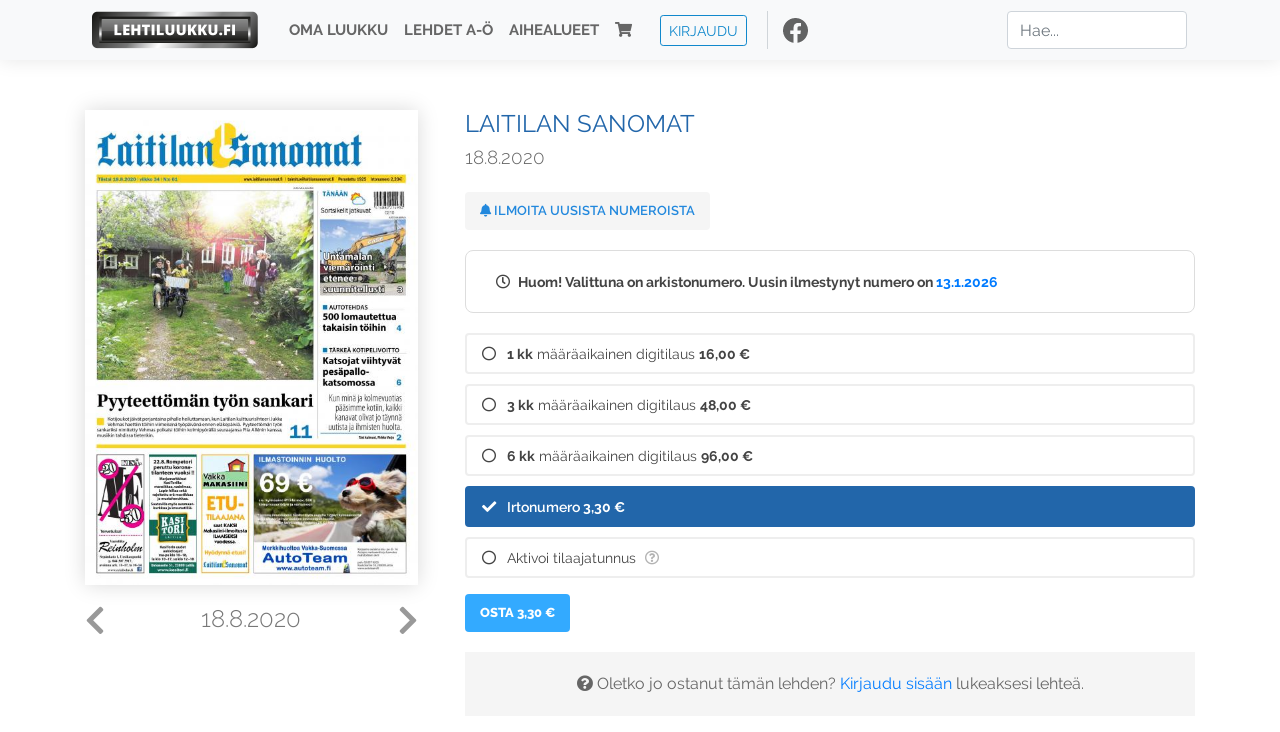

--- FILE ---
content_type: text/html; charset=UTF-8
request_url: https://www.lehtiluukku.fi/lehdet/laitilan_sanomat/18.8.2020/253649.html
body_size: 29890
content:
<!DOCTYPE html>
<html lang="fi">
  <head>
    <meta charset="utf-8" />

    <script src="https://js.stripe.com/v3/"></script>

    <link rel="shortcut icon" href="/favicon.png" />
    <meta
      name="viewport"
      content="width=device-width, initial-scale=1, shrink-to-fit=no"
    />
    <meta name="theme-color" content="#fff" />
    <meta name="format-detection" content="telephone=no" />

    <meta name="description" content="Lue Laitilan Sanomat netissä! Laitilan Sanomat on vuonna 1925 perustettu paikallislehti, jonka alueeseen kuuluvat Laitila ja Pyhäranta.

Olemme moderni ja monipuolinen paikallislehti, jolla on utelias ja ihmisläheinen ote alueensa asioihin.

Tiistaisin ja perjantaisin ilmestyvä lukupaketti tarjoaa ajankohtaista tietoa ja mielenkiintoisia tarinoita seudun asioista, ihmisistä ja ilmiöistä. Lehdestä löydät myös yritysten parhaat tarjoukset ja mielenkiintoiset menovinkit.

Laitilan Sanomien verkkosivut www.laitilansanomat.fi ja uutissovellus päivittävät paikkakunnan uusimmat uutiset nopeasti joka päivä.

Päätoimittaja: Teija Uitto
Avainsanat: digilehti, näköislehti, irtonumero, tilaus, Laitilan Sanomat" />

    <meta property="og:title" content="Laitilan Sanomat 18.8.2020 - Lehtiluukku.fi" />
    <meta property="og:description" content="Lue Laitilan Sanomat netissä! Laitilan Sanomat on vuonna 1925 perustettu paikallislehti, jonka alueeseen kuuluvat Laitila ja Pyhäranta.

Olemme moderni ja monipuolinen paikallislehti, jolla on utelias ja ihmisläheinen ote alueensa asioihin.

Tiistaisin ja perjantaisin ilmestyvä lukupaketti tarjoaa ajankohtaista tietoa ja mielenkiintoisia tarinoita seudun asioista, ihmisistä ja ilmiöistä. Lehdestä löydät myös yritysten parhaat tarjoukset ja mielenkiintoiset menovinkit.

Laitilan Sanomien verkkosivut www.laitilansanomat.fi ja uutissovellus päivittävät paikkakunnan uusimmat uutiset nopeasti joka päivä.

Päätoimittaja: Teija Uitto
Avainsanat: digilehti, näköislehti, irtonumero, tilaus, Laitilan Sanomat" />
        <meta property="og:image" content="https://covers.lehtiluukku.fi/some/cover/253649" />
         <meta property="og:url" content="https://www.lehtiluukku.fi/lehdet/laitilan_sanomat/18.8.2020/253649.html?utm_source=lehtiluukku&utm_medium=share&utm_campaign=share" />
    
    <script>
      var ll_ts_layout =  null;
    </script>

    <link rel="stylesheet" href="/assets/fa/css/all.css" />
    <link href="/css/fonts.css" rel="stylesheet" type="text/css" />
    <link rel="stylesheet" href="/assets/bootstrap/css/bootstrap.min.css" />
    <script src="/assets/jquery/jquery-3.4.1.min.js"></script>

    <!-- <script src="https://cdnjs.cloudflare.com/ajax/libs/popper.js/1.14.7/umd/popper.min.js" integrity="sha384-UO2eT0CpHqdSJQ6hJty5KVphtPhzWj9WO1clHTMGa3JDZwrnQq4sF86dIHNDz0W1" crossorigin="anonymous"></script> -->
    <script
      src="https://cdnjs.cloudflare.com/ajax/libs/popper.js/1.16.1/umd/popper.min.js"
      integrity="sha512-ubuT8Z88WxezgSqf3RLuNi5lmjstiJcyezx34yIU2gAHonIi27Na7atqzUZCOoY4CExaoFumzOsFQ2Ch+I/HCw=="
      crossorigin="anonymous"
    ></script>

    <script src="/assets/bootstrap/js/bootstrap.min.js"></script>
    <script src="/js/jquery.bootstrap-autohidingnavbar.min.js"></script>
    <script src="/js/site.js?1010"></script>
    <script src="/js/jquery.unveil.js"></script>

    <link rel="stylesheet" href="/css/style.css?34" />

    <title>Laitilan Sanomat 18.8.2020 - Lehtiluukku.fi</title>
    <link
      rel="stylesheet"
      href="/js/cookieconsent.css"
      media="print"
      onload="this.media='all'"
    />


<!-- Google tag (gtag.js) -->
<script async src="https://www.googletagmanager.com/gtag/js?id=G-7BEV4VF97D" type="text/plain" data-cookiecategory="analytics"></script>
<script>
  window.dataLayer = window.dataLayer || [];
  function gtag(){dataLayer.push(arguments);}
  gtag('js', new Date());

  gtag('config', 'G-7BEV4VF97D');
</script>



  </head>
  <body class="issue">
    <div class="site-wrapper">
           <div class="container-full navbar-container">

        <nav class="navbar fixed-top navbar-expand-md navbar-light bg-light">

          <div class='container'>

            <a class="navbar-brand" href="/"><img src='/img/logo_round.svg' alt='Lehtiluukku.fi' class='site-logo logo-compact'><img src='/img/top-logo-xl.png' alt='Lehtiluukku.fi' class='site-logo logo-full'></a>
            <button class="navbar-toggler" type="button" data-toggle="collapse" data-target="#navbarSupportedContent" aria-controls="navbarSupportedContent" aria-expanded="false" aria-label="Toggle navigation">
                <span class="navbar-toggler-icon"></span>
            </button>

            <div class="collapse navbar-collapse" id="navbarSupportedContent">
              <ul class="navbar-nav mr-auto">
                <li class="nav-item">
                  <a class="nav-link" href="/oma-luukku">Oma luukku</a>
                </li>
                <li class="nav-item">
                  <a class="nav-link" href="/lehdet">Lehdet A-Ö</a>
                </li>
                <li class="nav-item">
                  <a class="nav-link" href="/aihealueet">Aihealueet</a>
                </li>
                <li class="nav-item d-lg-none">
                  <a class="nav-link" href="/haku">Haku</a>
                </li>
                <li class="nav-item">
                  <a class="nav-link" href="/ostoskori"><span class='d-md-none'>Ostoskori &nbsp;</span><i class="fas fa-shopping-cart"></i><span class='cart-badge ll-badge' style='opacity: 0;'>0</span></a>
                </li>

                <li class="nav-item nav-item-button">
    <a href='/kirjaudu' class='btn btn-outline-primary btn-outline-ll btn-sm top-menu-login-button'>Kirjaudu</a>
</li>


                <li class='nav-item social'>
                  <a href='https://www.facebook.com/lehtiluukku.fi' target='_blank'><img src='/img/social_facebook_dark.svg'></a>
                </li>

              </ul>
              <form class="form-inline my-2 my-lg-0 d-none d-lg-block search-helper" data-title-id='304'>
                <input class="form-control mr-sm-2 search-input" type="search" placeholder="Hae..." aria-label="Haku">
                <div class="search-suggestions" style="display: none;">
                  <ul>
                  </ul>
                </div>
              </form>
            </div>

          </div>

        </nav>

    </div>

    <div class="navbar-spacer"></div>
       <div class='container single-issue'>      <div class="row">
        <div class="col-md-4">
          <div class='cover-area'>
            <a alt='Avaa lehti' href='/esikatselu/laitilan_sanomat/18.8.2020/253649.html'>
              <div class='cover-container'>
                <img class='cover' src='https://covers.lehtiluukku.fi/ec/253/253649_big.jpg'>
                <div class='cover-shade'></div>
                <span style='opacity: 0;' class='btn btn-pri btn-ll uc cover-action-button'>Esikatselu</span>
              </div>
            </a>
            <div class='issue-number'>
              <a href='/lehdet/laitilan_sanomat/21.8.2020/254002.html' class='issue-change issue-next'><i class="fas fa-chevron-left"></i></a>              <a href='/lehdet/laitilan_sanomat/14.8.2020/253484.html' class='issue-change issue-prev'><i class="fas fa-chevron-right"></i></a>              <h1>18.8.2020</h1>
            </div>

          </div>
        </div>

        <div class='container section-divider d-md-none'></div>

        <div class="col-md-8 info-column">

          <h1 class='issue-title-name'>Laitilan Sanomat</h1>
          <h2>18.8.2020</h2>

                    
                    <button class='btn btn-ll issue-action-button issue-main-action issue-notify-button ' data-title-id='304'>
            <span class='label-enable'><i class='fas fa-bell'></i> Ilmoita uusista numeroista</span>
            <span class='label-disable'><i class='fas fa-bell-slash'></i> Älä ilmoita uusista numeroista</span>
          </button>
          
          <div class='notice archived-issue-notice'><i class="icon far fa-clock"></i> Huom! Valittuna on arkistonumero. Uusin ilmestynyt numero on <a href='/lehdet/laitilan_sanomat/13.1.2026/445896.html'>13.1.2026</a></div>

          <div class='purchase-options'>
            <ul class='purchase-products-options'><li   data-type='0' data-type-arg='236' data-button-label='Tilaa 16,00 €' data-toggle-target='.subscription-notice'><div class='input'><i class='fas fa-check checked'></i><i class='far fa-circle unchecked'></i>&nbsp;</div><strong>1 kk</strong> määräaikainen digitilaus <span class='no-break'><span class='price'>16,00 &euro;</span></span></li><li   data-type='0' data-type-arg='403' data-button-label='Tilaa 48,00 €' data-toggle-target='.subscription-notice'><div class='input'><i class='fas fa-check checked'></i><i class='far fa-circle unchecked'></i>&nbsp;</div><strong>3 kk</strong> määräaikainen digitilaus <span class='no-break'><span class='price'>48,00 &euro;</span></span></li><li   data-type='0' data-type-arg='404' data-button-label='Tilaa 96,00 €' data-toggle-target='.subscription-notice'><div class='input'><i class='fas fa-check checked'></i><i class='far fa-circle unchecked'></i>&nbsp;</div><strong>6 kk</strong> määräaikainen digitilaus <span class='no-break'><span class='price'>96,00 &euro;</span></span></li><li  data-initial-choice="1" data-type='-1' data-type-arg='' data-button-label='Osta 3,30 €' ><div class='input'><i class='fas fa-check checked'></i><i class='far fa-circle unchecked'></i>&nbsp;</div>Irtonumero <span class='no-break'><span class='price'>3,30 &euro;</span></span></li><li data-href='/kirjaudu?r=%2Flehdet%2Flaitilan_sanomat'  data-type='code' data-type-arg='' data-button-label='Aktivoi' ><div class='input'><i class='fas fa-check checked'></i><i class='far fa-circle unchecked'></i>&nbsp;</div><script src='https://www.google.com/recaptcha/api.js?hl=fi' async defer></script>Aktivoi tilaajatunnus <a style="color: inherit;" href="/faq#mika-on-tilaajatunnus"><i title="Tilaajatunnus on tunnusluku tai asiakasnumero, jonka olet saanut lehden kustantajalta tilauksen aktivoimiseksi Lehtiluukussa. Lue lisää &quot;Usein kysytyt kysymykset&quot; -osiosta" class="icon far fa-question-circle"></i></a><div class='option-input ll-captcha-defer'><input placeholder='Syötä tilaajatunnus' type='text'></div><input type='hidden' class='ll-s-captcha' name='ll-s-captcha' value=''><div class='g-recaptcha' data-sitekey='6Ld5PsMUAAAAAJ1VEjI7t_SoYZ-Wg0vF4MecdJfa' data-callback='llSCaptchaCallback'></div></li></ul><div class='subscription-notice notice'><i class='icon info fas fa-info-circle'></i> Tilaus alkaa uusimmasta julkaistusta numerosta <a href='/lehdet/laitilan_sanomat/13.1.2026/445896.html'>13.1.2026</a>.</div><button class='btn btn-ll issue-action-button subscribe-button' data-title-id='304' data-issue-id='253649'><span class='value'>Osta 3,30 €</span><span class='spinner-border spinner-border-sm' role='status'></span></button><div class='issue-subscriber-login faint-notice'><p><i class='fas fa-question-circle'></i> Oletko jo ostanut tämän lehden? <a href='/kirjaudu?r=%2Flehdet%2Flaitilan_sanomat%2F18.8.2020%2F253649.html' class=''>Kirjaudu sisään</a> lukeaksesi lehteä.</p></div>
          </div>


          <div class='tabs-container tabbed tabs-active info-widget'>
            <ul class='tabs'>
                            <li data-id='1'>Tietoa lehdestä</li>
            </ul>
                        <div class='tab-content tab-visible' data-id='1'>
              Laitilan Sanomat on vuonna 1925 perustettu paikallislehti, jonka alueeseen kuuluvat Laitila ja Pyhäranta.<br><br>Olemme moderni ja monipuolinen paikallislehti, jolla on utelias ja ihmisläheinen ote alueensa asioihin.<br><br>Tiistaisin ja perjantaisin ilmestyvä lukupaketti tarjoaa ajankohtaista tietoa ja mielenkiintoisia tarinoita seudun asioista, ihmisistä ja ilmiöistä. Lehdestä löydät myös yritysten parhaat tarjoukset ja mielenkiintoiset menovinkit.<br><br>Laitilan Sanomien verkkosivut <a href="https://www.laitilansanomat.fi/"target="_blank">www.laitilansanomat.fi</a> ja uutissovellus päivittävät paikkakunnan uusimmat uutiset nopeasti joka päivä.<br><br>Päätoimittaja: Teija Uitto
            </div>
          </div>

          <div class='share-buttons'>
            <a href='https://www.facebook.com/sharer/sharer.php?u=https%3A%2F%2Fwww.lehtiluukku.fi%2Flehdet%2Flaitilan_sanomat%2F18.8.2020%2F253649.html%3Futm_source%3Dlehtiluukku%26utm_medium%3Dshare%26utm_campaign%3Dshare' target='_blank' onclick='return shareFB();'><img src='/img/social_facebook_dark.svg' style='width: 30px; height: 30px;'></a>
            <a href='https://www.twitter.com/share?url=https%3A%2F%2Fwww.lehtiluukku.fi%2Flehdet%2Flaitilan_sanomat%2F18.8.2020%2F253649.html%3Futm_source%3Dlehtiluukku%26utm_medium%3Dshare%26utm_campaign%3Dshare' target='_blank'><img src='/img/social_twitter.svg' style='width: 30px; height: 30px;'></a>
            <a href='mailto:?subject=&body=Lue%20Laitilan%20Sanomat%2018.8.2020%20Lehtiluukkussa%3A%0Ahttps%3A%2F%2Fwww.lehtiluukku.fi%2Flehdet%2Flaitilan_sanomat%2F18.8.2020%2F253649.html'><img src='/img/social_mail.svg' style='width: 30px; height: 30px;'></a>
          </div>


          <div class='meta-data'>
            <h4>Julkaistu 17.8.2020</h4>
            <h4>Kustantaja: <a href="/kustantajat/plari-oy">Plari Oy</a></h4>
          </div>

        </div>
      </div>

<script>


function shareFB() {

    var url = 'https://www.facebook.com/sharer.php?display=popup&u=' + window.location.href;


url = 'https://www.facebook.com/sharer.php?display=popup&u=https%3A%2F%2Fwww.lehtiluukku.fi%2Flehdet%2Flaitilan_sanomat%2F18.8.2020%2F253649.html%3Futm_source%3Dlehtiluukku%26utm_medium%3Dshare%26utm_campaign%3Dshare';


    var options = 'toolbar=0,status=0,resizable=1,width=626,height=436';
    window.open(url,'sharer',options);

    return false;

}

function llActivateSubscriptionCode(title, code, callback) {

  var body = $('<div></div>');

  var captcha = $('.ll-s-captcha').val();

  $.getJSON('/ajax?h=activate_code', {title: title, code: code, captcha: captcha})
  .done(function(data) {

    if (callback) callback();

    if (data.ok) {
      if (data.reload) {
        location.reload();
      } else if (data.redirect) {
        location = data.redirect;
      }

    } else {
      body.html(data.error);
      llModalAlert('Ilmoitus', body);
    }

    grecaptcha && grecaptcha.reset();
    $('.ll-captcha-defer').removeClass('ll-captcha-defer-show');
    $('.g-recaptcha').show();

  })
  .fail(function() {
    console.log('fail');
    llModalAlert('Kiitos!', body);
  })


}

$(function() {

  var notifyButton = $('button.issue-notify-button');
  var titleId = notifyButton.attr('data-title-id');
  var titleName = $('.issue-title-name').text().replace(/[\u00A0-\u9999<>\&]/gim, function(i) {
    return '&#'+i.charCodeAt(0)+';';
  });;
  notifyButton.on('click', function() {
    if (notifyButton.hasClass('enabled')) {
      $.getJSON('/ajax?h=set_notification', {'title_id': titleId, 'enable': 0})
      .done(function() {
        notifyButton.removeClass('enabled');        
      });
    } else {
      $.getJSON('/ajax?h=set_notification', {'title_id': titleId, 'enable': 1})
      .done(function(data) {
        if (data.ok) {
          notifyButton.addClass('enabled');
          llModalAlert('Kiitos!', 'Saat jatkossa sähköpostilla ilmoituksen lehden <b>' + titleName + '</b> uuden numeron ilmestymisestä.');
        } else {
          llNeedsLogin();
        }
      });
    }
  });

  var showLink =  $('a.show-subscription-options');
  showLink.on('click', function(e) {
    $('.subscription-options-wrapper').fadeIn();
    showLink.hide();
    return false;
  })


});


</script>
</div><div class='section-divider'></div><div class='container title-archive clearfix'><h1 class='mini-header'>Arkistonumerot</h1><div class='archive-section  expanded' ><ul class='archive-list clearfix'><li><a title='Avaa lehti' href='/lehdet/laitilan_sanomat/13.1.2026/445896.html'><div class='cover-container'>  <img class='cover lazy' data-src='https://covers.lehtiluukku.fi/ec/445/445896.jpg'></div></a><div class='issue-number'>13.1.2026</div></li><li><a title='Avaa lehti' href='/lehdet/laitilan_sanomat/9.1.2026/445536.html'><div class='cover-container'>  <img class='cover lazy' data-src='https://covers.lehtiluukku.fi/ec/445/445536.jpg'></div></a><div class='issue-number'>9.1.2026</div></li><li><a title='Avaa lehti' href='/lehdet/laitilan_sanomat/6.1.2026/445172.html'><div class='cover-container'>  <img class='cover lazy' data-src='https://covers.lehtiluukku.fi/ec/445/445172.jpg'></div></a><div class='issue-number'>6.1.2026</div></li></ul></div><div class='archive-section-toggle by-month expanded' data-section-id='Joulu 2025'>Joulu 2025 <i class='fas fa-angle-right arr-right'></i><i class='fas fa-angle-down arr-down'></i></div><div class='archive-section collapsible expanded' data-section-id='Joulu 2025'><ul class='archive-list clearfix'><li><a title='Avaa lehti' href='/lehdet/laitilan_sanomat/30.12.2025/444555.html'><div class='cover-container'>  <img class='cover lazy' data-src='https://covers.lehtiluukku.fi/ec/444/444555.jpg'></div></a><div class='issue-number'>30.12.2025</div></li><li><a title='Avaa lehti' href='/lehdet/laitilan_sanomat/23.12.2025/444042.html'><div class='cover-container'>  <img class='cover lazy' data-src='https://covers.lehtiluukku.fi/ec/444/444042.jpg'></div></a><div class='issue-number'>23.12.2025</div></li><li><a title='Avaa lehti' href='/lehdet/laitilan_sanomat/19.12.2025/441579.html'><div class='cover-container'>  <img class='cover lazy' data-src='https://covers.lehtiluukku.fi/ec/441/441579.jpg'></div></a><div class='issue-number'>19.12.2025</div></li><li><a title='Avaa lehti' href='/lehdet/laitilan_sanomat/16.12.2025/443185.html'><div class='cover-container'>  <img class='cover lazy' data-src='https://covers.lehtiluukku.fi/ec/443/443185.jpg'></div></a><div class='issue-number'>16.12.2025</div></li><li><a title='Avaa lehti' href='/lehdet/laitilan_sanomat/12.12.2025/441371.html'><div class='cover-container'>  <img class='cover lazy' data-src='https://covers.lehtiluukku.fi/ec/441/441371.jpg'></div></a><div class='issue-number'>12.12.2025</div></li><li><a title='Avaa lehti' href='/lehdet/laitilan_sanomat/9.12.2025/441919.html'><div class='cover-container'>  <img class='cover lazy' data-src='https://covers.lehtiluukku.fi/ec/441/441919.jpg'></div></a><div class='issue-number'>9.12.2025</div></li><li><a title='Avaa lehti' href='/lehdet/laitilan_sanomat/5.12.2025/441582.html'><div class='cover-container'>  <img class='cover lazy' data-src='https://covers.lehtiluukku.fi/ec/441/441582.jpg'></div></a><div class='issue-number'>5.12.2025</div></li><li><a title='Avaa lehti' href='/lehdet/laitilan_sanomat/2.12.2025/441045.html'><div class='cover-container'>  <img class='cover lazy' data-src='https://covers.lehtiluukku.fi/ec/441/441045.jpg'></div></a><div class='issue-number'>2.12.2025</div></li></ul></div><div class='archive-section-toggle by-month expanded' data-section-id='Marras 2025'>Marras 2025 <i class='fas fa-angle-right arr-right'></i><i class='fas fa-angle-down arr-down'></i></div><div class='archive-section collapsible expanded' data-section-id='Marras 2025'><ul class='archive-list clearfix'><li><a title='Avaa lehti' href='/lehdet/laitilan_sanomat/28.11.2025/439453.html'><div class='cover-container'>  <img class='cover lazy' data-src='https://covers.lehtiluukku.fi/ec/439/439453.jpg'></div></a><div class='issue-number'>28.11.2025</div></li><li><a title='Avaa lehti' href='/lehdet/laitilan_sanomat/25.11.2025/440188.html'><div class='cover-container'>  <img class='cover lazy' data-src='https://covers.lehtiluukku.fi/ec/440/440188.jpg'></div></a><div class='issue-number'>25.11.2025</div></li><li><a title='Avaa lehti' href='/lehdet/laitilan_sanomat/21.11.2025/439848.html'><div class='cover-container'>  <img class='cover lazy' data-src='https://covers.lehtiluukku.fi/ec/439/439848.jpg'></div></a><div class='issue-number'>21.11.2025</div></li><li><a title='Avaa lehti' href='/lehdet/laitilan_sanomat/18.11.2025/439333.html'><div class='cover-container'>  <img class='cover lazy' data-src='https://covers.lehtiluukku.fi/ec/439/439333.jpg'></div></a><div class='issue-number'>18.11.2025</div></li><li><a title='Avaa lehti' href='/lehdet/laitilan_sanomat/14.11.2025/439078.html'><div class='cover-container'>  <img class='cover lazy' data-src='https://covers.lehtiluukku.fi/ec/439/439078.jpg'></div></a><div class='issue-number'>14.11.2025</div></li><li><a title='Avaa lehti' href='/lehdet/laitilan_sanomat/11.11.2025/438491.html'><div class='cover-container'>  <img class='cover lazy' data-src='https://covers.lehtiluukku.fi/ec/438/438491.jpg'></div></a><div class='issue-number'>11.11.2025</div></li><li><a title='Avaa lehti' href='/lehdet/laitilan_sanomat/7.11.2025/438167.html'><div class='cover-container'>  <img class='cover lazy' data-src='https://covers.lehtiluukku.fi/ec/438/438167.jpg'></div></a><div class='issue-number'>7.11.2025</div></li><li><a title='Avaa lehti' href='/lehdet/laitilan_sanomat/4.11.2025/437678.html'><div class='cover-container'>  <img class='cover lazy' data-src='https://covers.lehtiluukku.fi/ec/437/437678.jpg'></div></a><div class='issue-number'>4.11.2025</div></li></ul></div><div class='archive-section-toggle by-month expanded' data-section-id='Loka 2025'>Loka 2025 <i class='fas fa-angle-right arr-right'></i><i class='fas fa-angle-down arr-down'></i></div><div class='archive-section collapsible expanded' data-section-id='Loka 2025'><ul class='archive-list clearfix'><li><a title='Avaa lehti' href='/lehdet/laitilan_sanomat/31.10.2025/437430.html'><div class='cover-container'>  <img class='cover lazy' data-src='https://covers.lehtiluukku.fi/ec/437/437430.jpg'></div></a><div class='issue-number'>31.10.2025</div></li><li><a title='Avaa lehti' href='/lehdet/laitilan_sanomat/28.10.2025/436935.html'><div class='cover-container'>  <img class='cover lazy' data-src='https://covers.lehtiluukku.fi/ec/436/436935.jpg'></div></a><div class='issue-number'>28.10.2025</div></li><li><a title='Avaa lehti' href='/lehdet/laitilan_sanomat/24.10.2025/436605.html'><div class='cover-container'>  <img class='cover lazy' data-src='https://covers.lehtiluukku.fi/ec/436/436605.jpg'></div></a><div class='issue-number'>24.10.2025</div></li><li><a title='Avaa lehti' href='/lehdet/laitilan_sanomat/21.10.2025/436138.html'><div class='cover-container'>  <img class='cover lazy' data-src='https://covers.lehtiluukku.fi/ec/436/436138.jpg'></div></a><div class='issue-number'>21.10.2025</div></li><li><a title='Avaa lehti' href='/lehdet/laitilan_sanomat/17.10.2025/434458.html'><div class='cover-container'>  <img class='cover lazy' data-src='https://covers.lehtiluukku.fi/ec/434/434458.jpg'></div></a><div class='issue-number'>17.10.2025</div></li><li><a title='Avaa lehti' href='/lehdet/laitilan_sanomat/14.10.2025/435322.html'><div class='cover-container'>  <img class='cover lazy' data-src='https://covers.lehtiluukku.fi/ec/435/435322.jpg'></div></a><div class='issue-number'>14.10.2025</div></li><li><a title='Avaa lehti' href='/lehdet/laitilan_sanomat/10.10.2025/434999.html'><div class='cover-container'>  <img class='cover lazy' data-src='https://covers.lehtiluukku.fi/ec/434/434999.jpg'></div></a><div class='issue-number'>10.10.2025</div></li><li><a title='Avaa lehti' href='/lehdet/laitilan_sanomat/7.10.2025/434466.html'><div class='cover-container'>  <img class='cover lazy' data-src='https://covers.lehtiluukku.fi/ec/434/434466.jpg'></div></a><div class='issue-number'>7.10.2025</div></li><li><a title='Avaa lehti' href='/lehdet/laitilan_sanomat/3.10.2025/434098.html'><div class='cover-container'>  <img class='cover lazy' data-src='https://covers.lehtiluukku.fi/ec/434/434098.jpg'></div></a><div class='issue-number'>3.10.2025</div></li></ul></div><div class='archive-section-toggle by-month expanded' data-section-id='Syys 2025'>Syys 2025 <i class='fas fa-angle-right arr-right'></i><i class='fas fa-angle-down arr-down'></i></div><div class='archive-section collapsible expanded' data-section-id='Syys 2025'><ul class='archive-list clearfix'><li><a title='Avaa lehti' href='/lehdet/laitilan_sanomat/30.9.2025/433603.html'><div class='cover-container'>  <img class='cover lazy' data-src='https://covers.lehtiluukku.fi/ec/433/433603.jpg'></div></a><div class='issue-number'>30.9.2025</div></li><li><a title='Avaa lehti' href='/lehdet/laitilan_sanomat/26.9.2025/433298.html'><div class='cover-container'>  <img class='cover lazy' data-src='https://covers.lehtiluukku.fi/ec/433/433298.jpg'></div></a><div class='issue-number'>26.9.2025</div></li><li><a title='Avaa lehti' href='/lehdet/laitilan_sanomat/23.9.2025/432794.html'><div class='cover-container'>  <img class='cover lazy' data-src='https://covers.lehtiluukku.fi/ec/432/432794.jpg'></div></a><div class='issue-number'>23.9.2025</div></li><li><a title='Avaa lehti' href='/lehdet/laitilan_sanomat/19.9.2025/431766.html'><div class='cover-container'>  <img class='cover lazy' data-src='https://covers.lehtiluukku.fi/ec/431/431766.jpg'></div></a><div class='issue-number'>19.9.2025</div></li><li><a title='Avaa lehti' href='/lehdet/laitilan_sanomat/16.9.2025/431977.html'><div class='cover-container'>  <img class='cover lazy' data-src='https://covers.lehtiluukku.fi/ec/431/431977.jpg'></div></a><div class='issue-number'>16.9.2025</div></li><li><a title='Avaa lehti' href='/lehdet/laitilan_sanomat/12.9.2025/428784.html'><div class='cover-container'>  <img class='cover lazy' data-src='https://covers.lehtiluukku.fi/ec/428/428784.jpg'></div></a><div class='issue-number'>12.9.2025</div></li><li><a title='Avaa lehti' href='/lehdet/laitilan_sanomat/9.9.2025/428783.html'><div class='cover-container'>  <img class='cover lazy' data-src='https://covers.lehtiluukku.fi/ec/428/428783.jpg'></div></a><div class='issue-number'>9.9.2025</div></li><li><a title='Avaa lehti' href='/lehdet/laitilan_sanomat/5.9.2025/428782.html'><div class='cover-container'>  <img class='cover lazy' data-src='https://covers.lehtiluukku.fi/ec/428/428782.jpg'></div></a><div class='issue-number'>5.9.2025</div></li><li><a title='Avaa lehti' href='/lehdet/laitilan_sanomat/2.9.2025/430075.html'><div class='cover-container'>  <img class='cover lazy' data-src='https://covers.lehtiluukku.fi/ec/430/430075.jpg'></div></a><div class='issue-number'>2.9.2025</div></li></ul></div><div class='archive-section-toggle by-month expanded' data-section-id='Elo 2025'>Elo 2025 <i class='fas fa-angle-right arr-right'></i><i class='fas fa-angle-down arr-down'></i></div><div class='archive-section collapsible expanded' data-section-id='Elo 2025'><ul class='archive-list clearfix'><li><a title='Avaa lehti' href='/lehdet/laitilan_sanomat/29.8.2025/429763.html'><div class='cover-container'>  <img class='cover lazy' data-src='https://covers.lehtiluukku.fi/ec/429/429763.jpg'></div></a><div class='issue-number'>29.8.2025</div></li><li><a title='Avaa lehti' href='/lehdet/laitilan_sanomat/26.8.2025/427639.html'><div class='cover-container'>  <img class='cover lazy' data-src='https://covers.lehtiluukku.fi/ec/427/427639.jpg'></div></a><div class='issue-number'>26.8.2025</div></li><li><a title='Avaa lehti' href='/lehdet/laitilan_sanomat/22.8.2025/428977.html'><div class='cover-container'>  <img class='cover lazy' data-src='https://covers.lehtiluukku.fi/ec/428/428977.jpg'></div></a><div class='issue-number'>22.8.2025</div></li><li><a title='Avaa lehti' href='/lehdet/laitilan_sanomat/19.8.2025/428437.html'><div class='cover-container'>  <img class='cover lazy' data-src='https://covers.lehtiluukku.fi/ec/428/428437.jpg'></div></a><div class='issue-number'>19.8.2025</div></li><li><a title='Avaa lehti' href='/lehdet/laitilan_sanomat/15.8.2025/428125.html'><div class='cover-container'>  <img class='cover lazy' data-src='https://covers.lehtiluukku.fi/ec/428/428125.jpg'></div></a><div class='issue-number'>15.8.2025</div></li><li><a title='Avaa lehti' href='/lehdet/laitilan_sanomat/12.8.2025/427647.html'><div class='cover-container'>  <img class='cover lazy' data-src='https://covers.lehtiluukku.fi/ec/427/427647.jpg'></div></a><div class='issue-number'>12.8.2025</div></li><li><a title='Avaa lehti' href='/lehdet/laitilan_sanomat/8.8.2025/427318.html'><div class='cover-container'>  <img class='cover lazy' data-src='https://covers.lehtiluukku.fi/ec/427/427318.jpg'></div></a><div class='issue-number'>8.8.2025</div></li><li><a title='Avaa lehti' href='/lehdet/laitilan_sanomat/5.8.2025/426853.html'><div class='cover-container'>  <img class='cover lazy' data-src='https://covers.lehtiluukku.fi/ec/426/426853.jpg'></div></a><div class='issue-number'>5.8.2025</div></li></ul></div><div class='archive-section-toggle by-month expanded' data-section-id='Heinä 2025'>Heinä 2025 <i class='fas fa-angle-right arr-right'></i><i class='fas fa-angle-down arr-down'></i></div><div class='archive-section collapsible expanded' data-section-id='Heinä 2025'><ul class='archive-list clearfix'><li><a title='Avaa lehti' href='/lehdet/laitilan_sanomat/1.8.2025/426554.html'><div class='cover-container'>  <img class='cover lazy' data-src='https://covers.lehtiluukku.fi/ec/426/426554.jpg'></div></a><div class='issue-number'>1.8.2025</div></li><li><a title='Avaa lehti' href='/lehdet/laitilan_sanomat/29.7.2025/426130.html'><div class='cover-container'>  <img class='cover lazy' data-src='https://covers.lehtiluukku.fi/ec/426/426130.jpg'></div></a><div class='issue-number'>29.7.2025</div></li><li><a title='Avaa lehti' href='/lehdet/laitilan_sanomat/25.7.2025/425830.html'><div class='cover-container'>  <img class='cover lazy' data-src='https://covers.lehtiluukku.fi/ec/425/425830.jpg'></div></a><div class='issue-number'>25.7.2025</div></li><li><a title='Avaa lehti' href='/lehdet/laitilan_sanomat/22.7.2025/425405.html'><div class='cover-container'>  <img class='cover lazy' data-src='https://covers.lehtiluukku.fi/ec/425/425405.jpg'></div></a><div class='issue-number'>22.7.2025</div></li><li><a title='Avaa lehti' href='/lehdet/laitilan_sanomat/18.7.2025/425115.html'><div class='cover-container'>  <img class='cover lazy' data-src='https://covers.lehtiluukku.fi/ec/425/425115.jpg'></div></a><div class='issue-number'>18.7.2025</div></li><li><a title='Avaa lehti' href='/lehdet/laitilan_sanomat/15.7.2025/424696.html'><div class='cover-container'>  <img class='cover lazy' data-src='https://covers.lehtiluukku.fi/ec/424/424696.jpg'></div></a><div class='issue-number'>15.7.2025</div></li><li><a title='Avaa lehti' href='/lehdet/laitilan_sanomat/11.7.2025/424397.html'><div class='cover-container'>  <img class='cover lazy' data-src='https://covers.lehtiluukku.fi/ec/424/424397.jpg'></div></a><div class='issue-number'>11.7.2025</div></li><li><a title='Avaa lehti' href='/lehdet/laitilan_sanomat/8.7.2025/422387.html'><div class='cover-container'>  <img class='cover lazy' data-src='https://covers.lehtiluukku.fi/ec/422/422387.jpg'></div></a><div class='issue-number'>8.7.2025</div></li><li><a title='Avaa lehti' href='/lehdet/laitilan_sanomat/4.7.2025/423642.html'><div class='cover-container'>  <img class='cover lazy' data-src='https://covers.lehtiluukku.fi/ec/423/423642.jpg'></div></a><div class='issue-number'>4.7.2025</div></li></ul></div><div class='archive-section-toggle by-month expanded' data-section-id='Kesä 2025'>Kesä 2025 <i class='fas fa-angle-right arr-right'></i><i class='fas fa-angle-down arr-down'></i></div><div class='archive-section collapsible expanded' data-section-id='Kesä 2025'><ul class='archive-list clearfix'><li><a title='Avaa lehti' href='/lehdet/laitilan_sanomat/1.7.2025/423162.html'><div class='cover-container'>  <img class='cover lazy' data-src='https://covers.lehtiluukku.fi/ec/423/423162.jpg'></div></a><div class='issue-number'>1.7.2025</div></li><li><a title='Avaa lehti' href='/lehdet/laitilan_sanomat/27.6.2025/422864.html'><div class='cover-container'>  <img class='cover lazy' data-src='https://covers.lehtiluukku.fi/ec/422/422864.jpg'></div></a><div class='issue-number'>27.6.2025</div></li><li><a title='Avaa lehti' href='/lehdet/laitilan_sanomat/24.6.2025/422397.html'><div class='cover-container'>  <img class='cover lazy' data-src='https://covers.lehtiluukku.fi/ec/422/422397.jpg'></div></a><div class='issue-number'>24.6.2025</div></li><li><a title='Avaa lehti' href='/lehdet/laitilan_sanomat/17.6.2025/421735.html'><div class='cover-container'>  <img class='cover lazy' data-src='https://covers.lehtiluukku.fi/ec/421/421735.jpg'></div></a><div class='issue-number'>17.6.2025</div></li><li><a title='Avaa lehti' href='/lehdet/laitilan_sanomat/13.6.2025/421411.html'><div class='cover-container'>  <img class='cover lazy' data-src='https://covers.lehtiluukku.fi/ec/421/421411.jpg'></div></a><div class='issue-number'>13.6.2025</div></li><li><a title='Avaa lehti' href='/lehdet/laitilan_sanomat/10.6.2025/420057.html'><div class='cover-container'>  <img class='cover lazy' data-src='https://covers.lehtiluukku.fi/ec/420/420057.jpg'></div></a><div class='issue-number'>10.6.2025</div></li><li><a title='Avaa lehti' href='/lehdet/laitilan_sanomat/6.6.2025/420596.html'><div class='cover-container'>  <img class='cover lazy' data-src='https://covers.lehtiluukku.fi/ec/420/420596.jpg'></div></a><div class='issue-number'>6.6.2025</div></li><li><a title='Avaa lehti' href='/lehdet/laitilan_sanomat/3.6.2025/419943.html'><div class='cover-container'>  <img class='cover lazy' data-src='https://covers.lehtiluukku.fi/ec/419/419943.jpg'></div></a><div class='issue-number'>3.6.2025</div></li></ul></div><div class='archive-section-toggle by-month expanded' data-section-id='Touko 2025'>Touko 2025 <i class='fas fa-angle-right arr-right'></i><i class='fas fa-angle-down arr-down'></i></div><div class='archive-section collapsible expanded' data-section-id='Touko 2025'><ul class='archive-list clearfix'><li><a title='Avaa lehti' href='/lehdet/laitilan_sanomat/29.5.2025/419360.html'><div class='cover-container'>  <img class='cover lazy' data-src='https://covers.lehtiluukku.fi/ec/419/419360.jpg'></div></a><div class='issue-number'>29.5.2025</div></li><li><a title='Avaa lehti' href='/lehdet/laitilan_sanomat/27.5.2025/418408.html'><div class='cover-container'>  <img class='cover lazy' data-src='https://covers.lehtiluukku.fi/ec/418/418408.jpg'></div></a><div class='issue-number'>27.5.2025</div></li><li><a title='Avaa lehti' href='/lehdet/laitilan_sanomat/23.5.2025/418925.html'><div class='cover-container'>  <img class='cover lazy' data-src='https://covers.lehtiluukku.fi/ec/418/418925.jpg'></div></a><div class='issue-number'>23.5.2025</div></li><li><a title='Avaa lehti' href='/lehdet/laitilan_sanomat/20.5.2025/418424.html'><div class='cover-container'>  <img class='cover lazy' data-src='https://covers.lehtiluukku.fi/ec/418/418424.jpg'></div></a><div class='issue-number'>20.5.2025</div></li><li><a title='Avaa lehti' href='/lehdet/laitilan_sanomat/16.5.2025/418104.html'><div class='cover-container'>  <img class='cover lazy' data-src='https://covers.lehtiluukku.fi/ec/418/418104.jpg'></div></a><div class='issue-number'>16.5.2025</div></li><li><a title='Avaa lehti' href='/lehdet/laitilan_sanomat/13.5.2025/417596.html'><div class='cover-container'>  <img class='cover lazy' data-src='https://covers.lehtiluukku.fi/ec/417/417596.jpg'></div></a><div class='issue-number'>13.5.2025</div></li><li><a title='Avaa lehti' href='/lehdet/laitilan_sanomat/9.5.2025/417276.html'><div class='cover-container'>  <img class='cover lazy' data-src='https://covers.lehtiluukku.fi/ec/417/417276.jpg'></div></a><div class='issue-number'>9.5.2025</div></li><li><a title='Avaa lehti' href='/lehdet/laitilan_sanomat/6.5.2025/415917.html'><div class='cover-container'>  <img class='cover lazy' data-src='https://covers.lehtiluukku.fi/ec/415/415917.jpg'></div></a><div class='issue-number'>6.5.2025</div></li></ul></div><div class='archive-section-toggle by-month expanded' data-section-id='Huhti 2025'>Huhti 2025 <i class='fas fa-angle-right arr-right'></i><i class='fas fa-angle-down arr-down'></i></div><div class='archive-section collapsible expanded' data-section-id='Huhti 2025'><ul class='archive-list clearfix'><li><a title='Avaa lehti' href='/lehdet/laitilan_sanomat/29.4.2025/416214.html'><div class='cover-container'>  <img class='cover lazy' data-src='https://covers.lehtiluukku.fi/ec/416/416214.jpg'></div></a><div class='issue-number'>29.4.2025</div></li><li><a title='Avaa lehti' href='/lehdet/laitilan_sanomat/25.4.2025/415929.html'><div class='cover-container'>  <img class='cover lazy' data-src='https://covers.lehtiluukku.fi/ec/415/415929.jpg'></div></a><div class='issue-number'>25.4.2025</div></li><li><a title='Avaa lehti' href='/lehdet/laitilan_sanomat/17.4.2025/415302.html'><div class='cover-container'>  <img class='cover lazy' data-src='https://covers.lehtiluukku.fi/ec/415/415302.jpg'></div></a><div class='issue-number'>17.4.2025</div></li><li><a title='Avaa lehti' href='/lehdet/laitilan_sanomat/15.4.2025/414941.html'><div class='cover-container'>  <img class='cover lazy' data-src='https://covers.lehtiluukku.fi/ec/414/414941.jpg'></div></a><div class='issue-number'>15.4.2025</div></li><li><a title='Avaa lehti' href='/lehdet/laitilan_sanomat/11.4.2025/412343.html'><div class='cover-container'>  <img class='cover lazy' data-src='https://covers.lehtiluukku.fi/ec/412/412343.jpg'></div></a><div class='issue-number'>11.4.2025</div></li><li><a title='Avaa lehti' href='/lehdet/laitilan_sanomat/8.4.2025/414199.html'><div class='cover-container'>  <img class='cover lazy' data-src='https://covers.lehtiluukku.fi/ec/414/414199.jpg'></div></a><div class='issue-number'>8.4.2025</div></li><li><a title='Avaa lehti' href='/lehdet/laitilan_sanomat/4.4.2025/413908.html'><div class='cover-container'>  <img class='cover lazy' data-src='https://covers.lehtiluukku.fi/ec/413/413908.jpg'></div></a><div class='issue-number'>4.4.2025</div></li></ul></div><div class='archive-section-toggle by-month expanded' data-section-id='Maalis 2025'>Maalis 2025 <i class='fas fa-angle-right arr-right'></i><i class='fas fa-angle-down arr-down'></i></div><div class='archive-section collapsible expanded' data-section-id='Maalis 2025'><ul class='archive-list clearfix'><li><a title='Avaa lehti' href='/lehdet/laitilan_sanomat/1.4.2025/413429.html'><div class='cover-container'>  <img class='cover lazy' data-src='https://covers.lehtiluukku.fi/ec/413/413429.jpg'></div></a><div class='issue-number'>1.4.2025</div></li><li><a title='Avaa lehti' href='/lehdet/laitilan_sanomat/28.3.2025/413141.html'><div class='cover-container'>  <img class='cover lazy' data-src='https://covers.lehtiluukku.fi/ec/413/413141.jpg'></div></a><div class='issue-number'>28.3.2025</div></li><li><a title='Avaa lehti' href='/lehdet/laitilan_sanomat/25.3.2025/411162.html'><div class='cover-container'>  <img class='cover lazy' data-src='https://covers.lehtiluukku.fi/ec/411/411162.jpg'></div></a><div class='issue-number'>25.3.2025</div></li><li><a title='Avaa lehti' href='/lehdet/laitilan_sanomat/21.3.2025/412348.html'><div class='cover-container'>  <img class='cover lazy' data-src='https://covers.lehtiluukku.fi/ec/412/412348.jpg'></div></a><div class='issue-number'>21.3.2025</div></li><li><a title='Avaa lehti' href='/lehdet/laitilan_sanomat/18.3.2025/411876.html'><div class='cover-container'>  <img class='cover lazy' data-src='https://covers.lehtiluukku.fi/ec/411/411876.jpg'></div></a><div class='issue-number'>18.3.2025</div></li><li><a title='Avaa lehti' href='/lehdet/laitilan_sanomat/14.3.2025/411603.html'><div class='cover-container'>  <img class='cover lazy' data-src='https://covers.lehtiluukku.fi/ec/411/411603.jpg'></div></a><div class='issue-number'>14.3.2025</div></li><li><a title='Avaa lehti' href='/lehdet/laitilan_sanomat/11.3.2025/411171.html'><div class='cover-container'>  <img class='cover lazy' data-src='https://covers.lehtiluukku.fi/ec/411/411171.jpg'></div></a><div class='issue-number'>11.3.2025</div></li><li><a title='Avaa lehti' href='/lehdet/laitilan_sanomat/7.3.2025/410897.html'><div class='cover-container'>  <img class='cover lazy' data-src='https://covers.lehtiluukku.fi/ec/410/410897.jpg'></div></a><div class='issue-number'>7.3.2025</div></li><li><a title='Avaa lehti' href='/lehdet/laitilan_sanomat/4.3.2025/410435.html'><div class='cover-container'>  <img class='cover lazy' data-src='https://covers.lehtiluukku.fi/ec/410/410435.jpg'></div></a><div class='issue-number'>4.3.2025</div></li></ul></div><div class='archive-section-toggle by-month expanded' data-section-id='Helmi 2025'>Helmi 2025 <i class='fas fa-angle-right arr-right'></i><i class='fas fa-angle-down arr-down'></i></div><div class='archive-section collapsible expanded' data-section-id='Helmi 2025'><ul class='archive-list clearfix'><li><a title='Avaa lehti' href='/lehdet/laitilan_sanomat/28.2.2025/410171.html'><div class='cover-container'>  <img class='cover lazy' data-src='https://covers.lehtiluukku.fi/ec/410/410171.jpg'></div></a><div class='issue-number'>28.2.2025</div></li><li><a title='Avaa lehti' href='/lehdet/laitilan_sanomat/25.2.2025/409706.html'><div class='cover-container'>  <img class='cover lazy' data-src='https://covers.lehtiluukku.fi/ec/409/409706.jpg'></div></a><div class='issue-number'>25.2.2025</div></li><li><a title='Avaa lehti' href='/lehdet/laitilan_sanomat/21.2.2025/409434.html'><div class='cover-container'>  <img class='cover lazy' data-src='https://covers.lehtiluukku.fi/ec/409/409434.jpg'></div></a><div class='issue-number'>21.2.2025</div></li><li><a title='Avaa lehti' href='/lehdet/laitilan_sanomat/18.2.2025/406872.html'><div class='cover-container'>  <img class='cover lazy' data-src='https://covers.lehtiluukku.fi/ec/406/406872.jpg'></div></a><div class='issue-number'>18.2.2025</div></li><li><a title='Avaa lehti' href='/lehdet/laitilan_sanomat/14.2.2025/405824.html'><div class='cover-container'>  <img class='cover lazy' data-src='https://covers.lehtiluukku.fi/ec/405/405824.jpg'></div></a><div class='issue-number'>14.2.2025</div></li><li><a title='Avaa lehti' href='/lehdet/laitilan_sanomat/11.2.2025/405389.html'><div class='cover-container'>  <img class='cover lazy' data-src='https://covers.lehtiluukku.fi/ec/405/405389.jpg'></div></a><div class='issue-number'>11.2.2025</div></li><li><a title='Avaa lehti' href='/lehdet/laitilan_sanomat/7.2.2025/403926.html'><div class='cover-container'>  <img class='cover lazy' data-src='https://covers.lehtiluukku.fi/ec/403/403926.jpg'></div></a><div class='issue-number'>7.2.2025</div></li><li><a title='Avaa lehti' href='/lehdet/laitilan_sanomat/4.2.2025/404655.html'><div class='cover-container'>  <img class='cover lazy' data-src='https://covers.lehtiluukku.fi/ec/404/404655.jpg'></div></a><div class='issue-number'>4.2.2025</div></li></ul></div><div class='archive-section-toggle by-month expanded' data-section-id='Tammi 2025'>Tammi 2025 <i class='fas fa-angle-right arr-right'></i><i class='fas fa-angle-down arr-down'></i></div><div class='archive-section collapsible expanded' data-section-id='Tammi 2025'><ul class='archive-list clearfix'><li><a title='Avaa lehti' href='/lehdet/laitilan_sanomat/31.1.2025/402059.html'><div class='cover-container'>  <img class='cover lazy' data-src='https://covers.lehtiluukku.fi/ec/402/402059.jpg'></div></a><div class='issue-number'>31.1.2025</div></li><li><a title='Avaa lehti' href='/lehdet/laitilan_sanomat/28.1.2025/402057.html'><div class='cover-container'>  <img class='cover lazy' data-src='https://covers.lehtiluukku.fi/ec/402/402057.jpg'></div></a><div class='issue-number'>28.1.2025</div></li><li><a title='Avaa lehti' href='/lehdet/laitilan_sanomat/24.1.2025/402033.html'><div class='cover-container'>  <img class='cover lazy' data-src='https://covers.lehtiluukku.fi/ec/402/402033.jpg'></div></a><div class='issue-number'>24.1.2025</div></li><li><a title='Avaa lehti' href='/lehdet/laitilan_sanomat/21.1.2025/403141.html'><div class='cover-container'>  <img class='cover lazy' data-src='https://covers.lehtiluukku.fi/ec/403/403141.jpg'></div></a><div class='issue-number'>21.1.2025</div></li><li><a title='Avaa lehti' href='/lehdet/laitilan_sanomat/17.1.2025/402845.html'><div class='cover-container'>  <img class='cover lazy' data-src='https://covers.lehtiluukku.fi/ec/402/402845.jpg'></div></a><div class='issue-number'>17.1.2025</div></li><li><a title='Avaa lehti' href='/lehdet/laitilan_sanomat/14.1.2025/402391.html'><div class='cover-container'>  <img class='cover lazy' data-src='https://covers.lehtiluukku.fi/ec/402/402391.jpg'></div></a><div class='issue-number'>14.1.2025</div></li><li><a title='Avaa lehti' href='/lehdet/laitilan_sanomat/10.1.2025/402069.html'><div class='cover-container'>  <img class='cover lazy' data-src='https://covers.lehtiluukku.fi/ec/402/402069.jpg'></div></a><div class='issue-number'>10.1.2025</div></li><li><a title='Avaa lehti' href='/lehdet/laitilan_sanomat/3.1.2025/401326.html'><div class='cover-container'>  <img class='cover lazy' data-src='https://covers.lehtiluukku.fi/ec/401/401326.jpg'></div></a><div class='issue-number'>3.1.2025</div></li></ul></div><div class='archive-section-toggle by-month expanded' data-section-id='Joulu 2024'>Joulu 2024 <i class='fas fa-angle-right arr-right'></i><i class='fas fa-angle-down arr-down'></i></div><div class='archive-section collapsible expanded' data-section-id='Joulu 2024'><ul class='archive-list clearfix'><li><a title='Avaa lehti' href='/lehdet/laitilan_sanomat/31.12.2024/401092.html'><div class='cover-container'>  <img class='cover lazy' data-src='https://covers.lehtiluukku.fi/ec/401/401092.jpg'></div></a><div class='issue-number'>31.12.2024</div></li><li><a title='Avaa lehti' href='/lehdet/laitilan_sanomat/24.12.2024/400670.html'><div class='cover-container'>  <img class='cover lazy' data-src='https://covers.lehtiluukku.fi/ec/400/400670.jpg'></div></a><div class='issue-number'>24.12.2024</div></li><li><a title='Avaa lehti' href='/lehdet/laitilan_sanomat/20.12.2024/399294.html'><div class='cover-container'>  <img class='cover lazy' data-src='https://covers.lehtiluukku.fi/ec/399/399294.jpg'></div></a><div class='issue-number'>20.12.2024</div></li><li><a title='Avaa lehti' href='/lehdet/laitilan_sanomat/17.12.2024/399931.html'><div class='cover-container'>  <img class='cover lazy' data-src='https://covers.lehtiluukku.fi/ec/399/399931.jpg'></div></a><div class='issue-number'>17.12.2024</div></li><li><a title='Avaa lehti' href='/lehdet/laitilan_sanomat/13.12.2024/399287.html'><div class='cover-container'>  <img class='cover lazy' data-src='https://covers.lehtiluukku.fi/ec/399/399287.jpg'></div></a><div class='issue-number'>13.12.2024</div></li><li><a title='Avaa lehti' href='/lehdet/laitilan_sanomat/10.12.2024/399181.html'><div class='cover-container'>  <img class='cover lazy' data-src='https://covers.lehtiluukku.fi/ec/399/399181.jpg'></div></a><div class='issue-number'>10.12.2024</div></li><li><a title='Avaa lehti' href='/lehdet/laitilan_sanomat/3.12.2024/398466.html'><div class='cover-container'>  <img class='cover lazy' data-src='https://covers.lehtiluukku.fi/ec/398/398466.jpg'></div></a><div class='issue-number'>3.12.2024</div></li></ul></div><div class='archive-section-toggle by-month expanded' data-section-id='Marras 2024'>Marras 2024 <i class='fas fa-angle-right arr-right'></i><i class='fas fa-angle-down arr-down'></i></div><div class='archive-section collapsible expanded' data-section-id='Marras 2024'><ul class='archive-list clearfix'><li><a title='Avaa lehti' href='/lehdet/laitilan_sanomat/29.11.2024/395877.html'><div class='cover-container'>  <img class='cover lazy' data-src='https://covers.lehtiluukku.fi/ec/395/395877.jpg'></div></a><div class='issue-number'>29.11.2024</div></li><li><a title='Avaa lehti' href='/lehdet/laitilan_sanomat/26.11.2024/395873.html'><div class='cover-container'>  <img class='cover lazy' data-src='https://covers.lehtiluukku.fi/ec/395/395873.jpg'></div></a><div class='issue-number'>26.11.2024</div></li><li><a title='Avaa lehti' href='/lehdet/laitilan_sanomat/22.11.2024/397386.html'><div class='cover-container'>  <img class='cover lazy' data-src='https://covers.lehtiluukku.fi/ec/397/397386.jpg'></div></a><div class='issue-number'>22.11.2024</div></li><li><a title='Avaa lehti' href='/lehdet/laitilan_sanomat/19.11.2024/396924.html'><div class='cover-container'>  <img class='cover lazy' data-src='https://covers.lehtiluukku.fi/ec/396/396924.jpg'></div></a><div class='issue-number'>19.11.2024</div></li><li><a title='Avaa lehti' href='/lehdet/laitilan_sanomat/15.11.2024/396653.html'><div class='cover-container'>  <img class='cover lazy' data-src='https://covers.lehtiluukku.fi/ec/396/396653.jpg'></div></a><div class='issue-number'>15.11.2024</div></li><li><a title='Avaa lehti' href='/lehdet/laitilan_sanomat/12.11.2024/396164.html'><div class='cover-container'>  <img class='cover lazy' data-src='https://covers.lehtiluukku.fi/ec/396/396164.jpg'></div></a><div class='issue-number'>12.11.2024</div></li><li><a title='Avaa lehti' href='/lehdet/laitilan_sanomat/8.11.2024/395884.html'><div class='cover-container'>  <img class='cover lazy' data-src='https://covers.lehtiluukku.fi/ec/395/395884.jpg'></div></a><div class='issue-number'>8.11.2024</div></li><li><a title='Avaa lehti' href='/lehdet/laitilan_sanomat/5.11.2024/395414.html'><div class='cover-container'>  <img class='cover lazy' data-src='https://covers.lehtiluukku.fi/ec/395/395414.jpg'></div></a><div class='issue-number'>5.11.2024</div></li></ul></div><div class='archive-section-toggle by-month expanded' data-section-id='Loka 2024'>Loka 2024 <i class='fas fa-angle-right arr-right'></i><i class='fas fa-angle-down arr-down'></i></div><div class='archive-section collapsible expanded' data-section-id='Loka 2024'><ul class='archive-list clearfix'><li><a title='Avaa lehti' href='/lehdet/laitilan_sanomat/1.11.2024/395162.html'><div class='cover-container'>  <img class='cover lazy' data-src='https://covers.lehtiluukku.fi/ec/395/395162.jpg'></div></a><div class='issue-number'>1.11.2024</div></li><li><a title='Avaa lehti' href='/lehdet/laitilan_sanomat/29.10.2024/394686.html'><div class='cover-container'>  <img class='cover lazy' data-src='https://covers.lehtiluukku.fi/ec/394/394686.jpg'></div></a><div class='issue-number'>29.10.2024</div></li><li><a title='Avaa lehti' href='/lehdet/laitilan_sanomat/25.10.2024/394390.html'><div class='cover-container'>  <img class='cover lazy' data-src='https://covers.lehtiluukku.fi/ec/394/394390.jpg'></div></a><div class='issue-number'>25.10.2024</div></li><li><a title='Avaa lehti' href='/lehdet/laitilan_sanomat/22.10.2024/393937.html'><div class='cover-container'>  <img class='cover lazy' data-src='https://covers.lehtiluukku.fi/ec/393/393937.jpg'></div></a><div class='issue-number'>22.10.2024</div></li><li><a title='Avaa lehti' href='/lehdet/laitilan_sanomat/18.10.2024/391678.html'><div class='cover-container'>  <img class='cover lazy' data-src='https://covers.lehtiluukku.fi/ec/391/391678.jpg'></div></a><div class='issue-number'>18.10.2024</div></li><li><a title='Avaa lehti' href='/lehdet/laitilan_sanomat/15.10.2024/393208.html'><div class='cover-container'>  <img class='cover lazy' data-src='https://covers.lehtiluukku.fi/ec/393/393208.jpg'></div></a><div class='issue-number'>15.10.2024</div></li><li><a title='Avaa lehti' href='/lehdet/laitilan_sanomat/11.10.2024/392920.html'><div class='cover-container'>  <img class='cover lazy' data-src='https://covers.lehtiluukku.fi/ec/392/392920.jpg'></div></a><div class='issue-number'>11.10.2024</div></li><li><a title='Avaa lehti' href='/lehdet/laitilan_sanomat/8.10.2024/392471.html'><div class='cover-container'>  <img class='cover lazy' data-src='https://covers.lehtiluukku.fi/ec/392/392471.jpg'></div></a><div class='issue-number'>8.10.2024</div></li><li><a title='Avaa lehti' href='/lehdet/laitilan_sanomat/4.10.2024/392188.html'><div class='cover-container'>  <img class='cover lazy' data-src='https://covers.lehtiluukku.fi/ec/392/392188.jpg'></div></a><div class='issue-number'>4.10.2024</div></li></ul></div><div class='archive-section-toggle by-month expanded' data-section-id='Syys 2024'>Syys 2024 <i class='fas fa-angle-right arr-right'></i><i class='fas fa-angle-down arr-down'></i></div><div class='archive-section collapsible expanded' data-section-id='Syys 2024'><ul class='archive-list clearfix'><li><a title='Avaa lehti' href='/lehdet/laitilan_sanomat/1.10.2024/391694.html'><div class='cover-container'>  <img class='cover lazy' data-src='https://covers.lehtiluukku.fi/ec/391/391694.jpg'></div></a><div class='issue-number'>1.10.2024</div></li><li><a title='Avaa lehti' href='/lehdet/laitilan_sanomat/27.9.2024/391392.html'><div class='cover-container'>  <img class='cover lazy' data-src='https://covers.lehtiluukku.fi/ec/391/391392.jpg'></div></a><div class='issue-number'>27.9.2024</div></li><li><a title='Avaa lehti' href='/lehdet/laitilan_sanomat/24.9.2024/390919.html'><div class='cover-container'>  <img class='cover lazy' data-src='https://covers.lehtiluukku.fi/ec/390/390919.jpg'></div></a><div class='issue-number'>24.9.2024</div></li><li><a title='Avaa lehti' href='/lehdet/laitilan_sanomat/20.9.2024/389717.html'><div class='cover-container'>  <img class='cover lazy' data-src='https://covers.lehtiluukku.fi/ec/389/389717.jpg'></div></a><div class='issue-number'>20.9.2024</div></li><li><a title='Avaa lehti' href='/lehdet/laitilan_sanomat/17.9.2024/390171.html'><div class='cover-container'>  <img class='cover lazy' data-src='https://covers.lehtiluukku.fi/ec/390/390171.jpg'></div></a><div class='issue-number'>17.9.2024</div></li><li><a title='Avaa lehti' href='/lehdet/laitilan_sanomat/13.9.2024/389234.html'><div class='cover-container'>  <img class='cover lazy' data-src='https://covers.lehtiluukku.fi/ec/389/389234.jpg'></div></a><div class='issue-number'>13.9.2024</div></li><li><a title='Avaa lehti' href='/lehdet/laitilan_sanomat/10.9.2024/389427.html'><div class='cover-container'>  <img class='cover lazy' data-src='https://covers.lehtiluukku.fi/ec/389/389427.jpg'></div></a><div class='issue-number'>10.9.2024</div></li><li><a title='Avaa lehti' href='/lehdet/laitilan_sanomat/6.9.2024/389131.html'><div class='cover-container'>  <img class='cover lazy' data-src='https://covers.lehtiluukku.fi/ec/389/389131.jpg'></div></a><div class='issue-number'>6.9.2024</div></li><li><a title='Avaa lehti' href='/lehdet/laitilan_sanomat/3.9.2024/388666.html'><div class='cover-container'>  <img class='cover lazy' data-src='https://covers.lehtiluukku.fi/ec/388/388666.jpg'></div></a><div class='issue-number'>3.9.2024</div></li></ul></div><div class='archive-section-toggle by-month expanded' data-section-id='Elo 2024'>Elo 2024 <i class='fas fa-angle-right arr-right'></i><i class='fas fa-angle-down arr-down'></i></div><div class='archive-section collapsible expanded' data-section-id='Elo 2024'><ul class='archive-list clearfix'><li><a title='Avaa lehti' href='/lehdet/laitilan_sanomat/30.8.2024/388384.html'><div class='cover-container'>  <img class='cover lazy' data-src='https://covers.lehtiluukku.fi/ec/388/388384.jpg'></div></a><div class='issue-number'>30.8.2024</div></li><li><a title='Avaa lehti' href='/lehdet/laitilan_sanomat/27.8.2024/385475.html'><div class='cover-container'>  <img class='cover lazy' data-src='https://covers.lehtiluukku.fi/ec/385/385475.jpg'></div></a><div class='issue-number'>27.8.2024</div></li><li><a title='Avaa lehti' href='/lehdet/laitilan_sanomat/23.8.2024/387661.html'><div class='cover-container'>  <img class='cover lazy' data-src='https://covers.lehtiluukku.fi/ec/387/387661.jpg'></div></a><div class='issue-number'>23.8.2024</div></li><li><a title='Avaa lehti' href='/lehdet/laitilan_sanomat/20.8.2024/387188.html'><div class='cover-container'>  <img class='cover lazy' data-src='https://covers.lehtiluukku.fi/ec/387/387188.jpg'></div></a><div class='issue-number'>20.8.2024</div></li><li><a title='Avaa lehti' href='/lehdet/laitilan_sanomat/16.8.2024/386898.html'><div class='cover-container'>  <img class='cover lazy' data-src='https://covers.lehtiluukku.fi/ec/386/386898.jpg'></div></a><div class='issue-number'>16.8.2024</div></li><li><a title='Avaa lehti' href='/lehdet/laitilan_sanomat/13.8.2024/386468.html'><div class='cover-container'>  <img class='cover lazy' data-src='https://covers.lehtiluukku.fi/ec/386/386468.jpg'></div></a><div class='issue-number'>13.8.2024</div></li><li><a title='Avaa lehti' href='/lehdet/laitilan_sanomat/9.8.2024/386195.html'><div class='cover-container'>  <img class='cover lazy' data-src='https://covers.lehtiluukku.fi/ec/386/386195.jpg'></div></a><div class='issue-number'>9.8.2024</div></li><li><a title='Avaa lehti' href='/lehdet/laitilan_sanomat/6.8.2024/385744.html'><div class='cover-container'>  <img class='cover lazy' data-src='https://covers.lehtiluukku.fi/ec/385/385744.jpg'></div></a><div class='issue-number'>6.8.2024</div></li><li><a title='Avaa lehti' href='/lehdet/laitilan_sanomat/2.8.2024/385480.html'><div class='cover-container'>  <img class='cover lazy' data-src='https://covers.lehtiluukku.fi/ec/385/385480.jpg'></div></a><div class='issue-number'>2.8.2024</div></li></ul></div><div class='archive-section-toggle by-month expanded' data-section-id='Heinä 2024'>Heinä 2024 <i class='fas fa-angle-right arr-right'></i><i class='fas fa-angle-down arr-down'></i></div><div class='archive-section collapsible expanded' data-section-id='Heinä 2024'><ul class='archive-list clearfix'><li><a title='Avaa lehti' href='/lehdet/laitilan_sanomat/30.7.2024/385060.html'><div class='cover-container'>  <img class='cover lazy' data-src='https://covers.lehtiluukku.fi/ec/385/385060.jpg'></div></a><div class='issue-number'>30.7.2024</div></li><li><a title='Avaa lehti' href='/lehdet/laitilan_sanomat/26.7.2024/384803.html'><div class='cover-container'>  <img class='cover lazy' data-src='https://covers.lehtiluukku.fi/ec/384/384803.jpg'></div></a><div class='issue-number'>26.7.2024</div></li><li><a title='Avaa lehti' href='/lehdet/laitilan_sanomat/23.7.2024/384405.html'><div class='cover-container'>  <img class='cover lazy' data-src='https://covers.lehtiluukku.fi/ec/384/384405.jpg'></div></a><div class='issue-number'>23.7.2024</div></li><li><a title='Avaa lehti' href='/lehdet/laitilan_sanomat/19.7.2024/384160.html'><div class='cover-container'>  <img class='cover lazy' data-src='https://covers.lehtiluukku.fi/ec/384/384160.jpg'></div></a><div class='issue-number'>19.7.2024</div></li><li><a title='Avaa lehti' href='/lehdet/laitilan_sanomat/16.7.2024/383742.html'><div class='cover-container'>  <img class='cover lazy' data-src='https://covers.lehtiluukku.fi/ec/383/383742.jpg'></div></a><div class='issue-number'>16.7.2024</div></li><li><a title='Avaa lehti' href='/lehdet/laitilan_sanomat/12.7.2024/383487.html'><div class='cover-container'>  <img class='cover lazy' data-src='https://covers.lehtiluukku.fi/ec/383/383487.jpg'></div></a><div class='issue-number'>12.7.2024</div></li><li><a title='Avaa lehti' href='/lehdet/laitilan_sanomat/9.7.2024/383069.html'><div class='cover-container'>  <img class='cover lazy' data-src='https://covers.lehtiluukku.fi/ec/383/383069.jpg'></div></a><div class='issue-number'>9.7.2024</div></li><li><a title='Avaa lehti' href='/lehdet/laitilan_sanomat/5.7.2024/380851.html'><div class='cover-container'>  <img class='cover lazy' data-src='https://covers.lehtiluukku.fi/ec/380/380851.jpg'></div></a><div class='issue-number'>5.7.2024</div></li><li><a title='Avaa lehti' href='/lehdet/laitilan_sanomat/2.7.2024/382367.html'><div class='cover-container'>  <img class='cover lazy' data-src='https://covers.lehtiluukku.fi/ec/382/382367.jpg'></div></a><div class='issue-number'>2.7.2024</div></li></ul></div><div class='archive-section-toggle by-month expanded' data-section-id='Kesä 2024'>Kesä 2024 <i class='fas fa-angle-right arr-right'></i><i class='fas fa-angle-down arr-down'></i></div><div class='archive-section collapsible expanded' data-section-id='Kesä 2024'><ul class='archive-list clearfix'><li><a title='Avaa lehti' href='/lehdet/laitilan_sanomat/28.6.2024/382093.html'><div class='cover-container'>  <img class='cover lazy' data-src='https://covers.lehtiluukku.fi/ec/382/382093.jpg'></div></a><div class='issue-number'>28.6.2024</div></li><li><a title='Avaa lehti' href='/lehdet/laitilan_sanomat/25.6.2024/381669.html'><div class='cover-container'>  <img class='cover lazy' data-src='https://covers.lehtiluukku.fi/ec/381/381669.jpg'></div></a><div class='issue-number'>25.6.2024</div></li><li><a title='Avaa lehti' href='/lehdet/laitilan_sanomat/18.6.2024/381042.html'><div class='cover-container'>  <img class='cover lazy' data-src='https://covers.lehtiluukku.fi/ec/381/381042.jpg'></div></a><div class='issue-number'>18.6.2024</div></li><li><a title='Avaa lehti' href='/lehdet/laitilan_sanomat/14.6.2024/380755.html'><div class='cover-container'>  <img class='cover lazy' data-src='https://covers.lehtiluukku.fi/ec/380/380755.jpg'></div></a><div class='issue-number'>14.6.2024</div></li><li><a title='Avaa lehti' href='/lehdet/laitilan_sanomat/11.6.2024/379857.html'><div class='cover-container'>  <img class='cover lazy' data-src='https://covers.lehtiluukku.fi/ec/379/379857.jpg'></div></a><div class='issue-number'>11.6.2024</div></li><li><a title='Avaa lehti' href='/lehdet/laitilan_sanomat/7.6.2024/380017.html'><div class='cover-container'>  <img class='cover lazy' data-src='https://covers.lehtiluukku.fi/ec/380/380017.jpg'></div></a><div class='issue-number'>7.6.2024</div></li><li><a title='Avaa lehti' href='/lehdet/laitilan_sanomat/4.6.2024/379546.html'><div class='cover-container'>  <img class='cover lazy' data-src='https://covers.lehtiluukku.fi/ec/379/379546.jpg'></div></a><div class='issue-number'>4.6.2024</div></li></ul></div><div class='archive-section-toggle by-month expanded' data-section-id='Touko 2024'>Touko 2024 <i class='fas fa-angle-right arr-right'></i><i class='fas fa-angle-down arr-down'></i></div><div class='archive-section collapsible expanded' data-section-id='Touko 2024'><ul class='archive-list clearfix'><li><a title='Avaa lehti' href='/lehdet/laitilan_sanomat/31.5.2024/379248.html'><div class='cover-container'>  <img class='cover lazy' data-src='https://covers.lehtiluukku.fi/ec/379/379248.jpg'></div></a><div class='issue-number'>31.5.2024</div></li><li><a title='Avaa lehti' href='/lehdet/laitilan_sanomat/28.5.2024/378514.html'><div class='cover-container'>  <img class='cover lazy' data-src='https://covers.lehtiluukku.fi/ec/378/378514.jpg'></div></a><div class='issue-number'>28.5.2024</div></li><li><a title='Avaa lehti' href='/lehdet/laitilan_sanomat/24.5.2024/378421.html'><div class='cover-container'>  <img class='cover lazy' data-src='https://covers.lehtiluukku.fi/ec/378/378421.jpg'></div></a><div class='issue-number'>24.5.2024</div></li><li><a title='Avaa lehti' href='/lehdet/laitilan_sanomat/21.5.2024/377985.html'><div class='cover-container'>  <img class='cover lazy' data-src='https://covers.lehtiluukku.fi/ec/377/377985.jpg'></div></a><div class='issue-number'>21.5.2024</div></li><li><a title='Avaa lehti' href='/lehdet/laitilan_sanomat/17.5.2024/377202.html'><div class='cover-container'>  <img class='cover lazy' data-src='https://covers.lehtiluukku.fi/ec/377/377202.jpg'></div></a><div class='issue-number'>17.5.2024</div></li><li><a title='Avaa lehti' href='/lehdet/laitilan_sanomat/14.5.2024/377208.html'><div class='cover-container'>  <img class='cover lazy' data-src='https://covers.lehtiluukku.fi/ec/377/377208.jpg'></div></a><div class='issue-number'>14.5.2024</div></li><li><a title='Avaa lehti' href='/lehdet/laitilan_sanomat/7.5.2024/376541.html'><div class='cover-container'>  <img class='cover lazy' data-src='https://covers.lehtiluukku.fi/ec/376/376541.jpg'></div></a><div class='issue-number'>7.5.2024</div></li><li><a title='Avaa lehti' href='/lehdet/laitilan_sanomat/3.5.2024/376223.html'><div class='cover-container'>  <img class='cover lazy' data-src='https://covers.lehtiluukku.fi/ec/376/376223.jpg'></div></a><div class='issue-number'>3.5.2024</div></li></ul></div><div class='archive-section-toggle by-month expanded' data-section-id='Huhti 2024'>Huhti 2024 <i class='fas fa-angle-right arr-right'></i><i class='fas fa-angle-down arr-down'></i></div><div class='archive-section collapsible expanded' data-section-id='Huhti 2024'><ul class='archive-list clearfix'><li><a title='Avaa lehti' href='/lehdet/laitilan_sanomat/30.4.2024/375894.html'><div class='cover-container'>  <img class='cover lazy' data-src='https://covers.lehtiluukku.fi/ec/375/375894.jpg'></div></a><div class='issue-number'>30.4.2024</div></li><li><a title='Avaa lehti' href='/lehdet/laitilan_sanomat/26.4.2024/375583.html'><div class='cover-container'>  <img class='cover lazy' data-src='https://covers.lehtiluukku.fi/ec/375/375583.jpg'></div></a><div class='issue-number'>26.4.2024</div></li><li><a title='Avaa lehti' href='/lehdet/laitilan_sanomat/23.4.2024/374935.html'><div class='cover-container'>  <img class='cover lazy' data-src='https://covers.lehtiluukku.fi/ec/374/374935.jpg'></div></a><div class='issue-number'>23.4.2024</div></li><li><a title='Avaa lehti' href='/lehdet/laitilan_sanomat/19.4.2024/372566.html'><div class='cover-container'>  <img class='cover lazy' data-src='https://covers.lehtiluukku.fi/ec/372/372566.jpg'></div></a><div class='issue-number'>19.4.2024</div></li><li><a title='Avaa lehti' href='/lehdet/laitilan_sanomat/16.4.2024/374268.html'><div class='cover-container'>  <img class='cover lazy' data-src='https://covers.lehtiluukku.fi/ec/374/374268.jpg'></div></a><div class='issue-number'>16.4.2024</div></li><li><a title='Avaa lehti' href='/lehdet/laitilan_sanomat/12.4.2024/374045.html'><div class='cover-container'>  <img class='cover lazy' data-src='https://covers.lehtiluukku.fi/ec/374/374045.jpg'></div></a><div class='issue-number'>12.4.2024</div></li><li><a title='Avaa lehti' href='/lehdet/laitilan_sanomat/9.4.2024/373625.html'><div class='cover-container'>  <img class='cover lazy' data-src='https://covers.lehtiluukku.fi/ec/373/373625.jpg'></div></a><div class='issue-number'>9.4.2024</div></li><li><a title='Avaa lehti' href='/lehdet/laitilan_sanomat/5.4.2024/372564.html'><div class='cover-container'>  <img class='cover lazy' data-src='https://covers.lehtiluukku.fi/ec/372/372564.jpg'></div></a><div class='issue-number'>5.4.2024</div></li></ul></div><div class='archive-section-toggle by-month expanded' data-section-id='Maalis 2024'>Maalis 2024 <i class='fas fa-angle-right arr-right'></i><i class='fas fa-angle-down arr-down'></i></div><div class='archive-section collapsible expanded' data-section-id='Maalis 2024'><ul class='archive-list clearfix'><li><a title='Avaa lehti' href='/lehdet/laitilan_sanomat/26.3.2024/372250.html'><div class='cover-container'>  <img class='cover lazy' data-src='https://covers.lehtiluukku.fi/ec/372/372250.jpg'></div></a><div class='issue-number'>26.3.2024</div></li><li><a title='Avaa lehti' href='/lehdet/laitilan_sanomat/22.3.2024/372254.html'><div class='cover-container'>  <img class='cover lazy' data-src='https://covers.lehtiluukku.fi/ec/372/372254.jpg'></div></a><div class='issue-number'>22.3.2024</div></li><li><a title='Avaa lehti' href='/lehdet/laitilan_sanomat/19.3.2024/371875.html'><div class='cover-container'>  <img class='cover lazy' data-src='https://covers.lehtiluukku.fi/ec/371/371875.jpg'></div></a><div class='issue-number'>19.3.2024</div></li><li><a title='Avaa lehti' href='/lehdet/laitilan_sanomat/15.3.2024/371647.html'><div class='cover-container'>  <img class='cover lazy' data-src='https://covers.lehtiluukku.fi/ec/371/371647.jpg'></div></a><div class='issue-number'>15.3.2024</div></li><li><a title='Avaa lehti' href='/lehdet/laitilan_sanomat/12.3.2024/371264.html'><div class='cover-container'>  <img class='cover lazy' data-src='https://covers.lehtiluukku.fi/ec/371/371264.jpg'></div></a><div class='issue-number'>12.3.2024</div></li><li><a title='Avaa lehti' href='/lehdet/laitilan_sanomat/8.3.2024/371033.html'><div class='cover-container'>  <img class='cover lazy' data-src='https://covers.lehtiluukku.fi/ec/371/371033.jpg'></div></a><div class='issue-number'>8.3.2024</div></li><li><a title='Avaa lehti' href='/lehdet/laitilan_sanomat/5.3.2024/370630.html'><div class='cover-container'>  <img class='cover lazy' data-src='https://covers.lehtiluukku.fi/ec/370/370630.jpg'></div></a><div class='issue-number'>5.3.2024</div></li></ul></div><div class='archive-section-toggle by-month expanded' data-section-id='Helmi 2024'>Helmi 2024 <i class='fas fa-angle-right arr-right'></i><i class='fas fa-angle-down arr-down'></i></div><div class='archive-section collapsible expanded' data-section-id='Helmi 2024'><ul class='archive-list clearfix'><li><a title='Avaa lehti' href='/lehdet/laitilan_sanomat/1.3.2024/370398.html'><div class='cover-container'>  <img class='cover lazy' data-src='https://covers.lehtiluukku.fi/ec/370/370398.jpg'></div></a><div class='issue-number'>1.3.2024</div></li><li><a title='Avaa lehti' href='/lehdet/laitilan_sanomat/27.2.2024/370016.html'><div class='cover-container'>  <img class='cover lazy' data-src='https://covers.lehtiluukku.fi/ec/370/370016.jpg'></div></a><div class='issue-number'>27.2.2024</div></li><li><a title='Avaa lehti' href='/lehdet/laitilan_sanomat/23.2.2024/369798.html'><div class='cover-container'>  <img class='cover lazy' data-src='https://covers.lehtiluukku.fi/ec/369/369798.jpg'></div></a><div class='issue-number'>23.2.2024</div></li><li><a title='Avaa lehti' href='/lehdet/laitilan_sanomat/20.2.2024/369401.html'><div class='cover-container'>  <img class='cover lazy' data-src='https://covers.lehtiluukku.fi/ec/369/369401.jpg'></div></a><div class='issue-number'>20.2.2024</div></li><li><a title='Avaa lehti' href='/lehdet/laitilan_sanomat/16.2.2024/369173.html'><div class='cover-container'>  <img class='cover lazy' data-src='https://covers.lehtiluukku.fi/ec/369/369173.jpg'></div></a><div class='issue-number'>16.2.2024</div></li><li><a title='Avaa lehti' href='/lehdet/laitilan_sanomat/13.2.2024/368792.html'><div class='cover-container'>  <img class='cover lazy' data-src='https://covers.lehtiluukku.fi/ec/368/368792.jpg'></div></a><div class='issue-number'>13.2.2024</div></li><li><a title='Avaa lehti' href='/lehdet/laitilan_sanomat/9.2.2024/367904.html'><div class='cover-container'>  <img class='cover lazy' data-src='https://covers.lehtiluukku.fi/ec/367/367904.jpg'></div></a><div class='issue-number'>9.2.2024</div></li><li><a title='Avaa lehti' href='/lehdet/laitilan_sanomat/6.2.2024/368142.html'><div class='cover-container'>  <img class='cover lazy' data-src='https://covers.lehtiluukku.fi/ec/368/368142.jpg'></div></a><div class='issue-number'>6.2.2024</div></li><li><a title='Avaa lehti' href='/lehdet/laitilan_sanomat/2.2.2024/366371.html'><div class='cover-container'>  <img class='cover lazy' data-src='https://covers.lehtiluukku.fi/ec/366/366371.jpg'></div></a><div class='issue-number'>2.2.2024</div></li></ul></div><div class='archive-section-toggle by-month expanded' data-section-id='Tammi 2024'>Tammi 2024 <i class='fas fa-angle-right arr-right'></i><i class='fas fa-angle-down arr-down'></i></div><div class='archive-section collapsible expanded' data-section-id='Tammi 2024'><ul class='archive-list clearfix'><li><a title='Avaa lehti' href='/lehdet/laitilan_sanomat/30.1.2024/366370.html'><div class='cover-container'>  <img class='cover lazy' data-src='https://covers.lehtiluukku.fi/ec/366/366370.jpg'></div></a><div class='issue-number'>30.1.2024</div></li><li><a title='Avaa lehti' href='/lehdet/laitilan_sanomat/26.1.2024/366369.html'><div class='cover-container'>  <img class='cover lazy' data-src='https://covers.lehtiluukku.fi/ec/366/366369.jpg'></div></a><div class='issue-number'>26.1.2024</div></li><li><a title='Avaa lehti' href='/lehdet/laitilan_sanomat/23.1.2024/366916.html'><div class='cover-container'>  <img class='cover lazy' data-src='https://covers.lehtiluukku.fi/ec/366/366916.jpg'></div></a><div class='issue-number'>23.1.2024</div></li><li><a title='Avaa lehti' href='/lehdet/laitilan_sanomat/19.1.2024/366254.html'><div class='cover-container'>  <img class='cover lazy' data-src='https://covers.lehtiluukku.fi/ec/366/366254.jpg'></div></a><div class='issue-number'>19.1.2024</div></li><li><a title='Avaa lehti' href='/lehdet/laitilan_sanomat/16.1.2024/366279.html'><div class='cover-container'>  <img class='cover lazy' data-src='https://covers.lehtiluukku.fi/ec/366/366279.jpg'></div></a><div class='issue-number'>16.1.2024</div></li><li><a title='Avaa lehti' href='/lehdet/laitilan_sanomat/12.1.2024/366031.html'><div class='cover-container'>  <img class='cover lazy' data-src='https://covers.lehtiluukku.fi/ec/366/366031.jpg'></div></a><div class='issue-number'>12.1.2024</div></li><li><a title='Avaa lehti' href='/lehdet/laitilan_sanomat/9.1.2024/365590.html'><div class='cover-container'>  <img class='cover lazy' data-src='https://covers.lehtiluukku.fi/ec/365/365590.jpg'></div></a><div class='issue-number'>9.1.2024</div></li><li><a title='Avaa lehti' href='/lehdet/laitilan_sanomat/5.1.2024/365389.html'><div class='cover-container'>  <img class='cover lazy' data-src='https://covers.lehtiluukku.fi/ec/365/365389.jpg'></div></a><div class='issue-number'>5.1.2024</div></li></ul></div><div class='archive-section-toggle by-month expanded' data-section-id='Joulu 2023'>Joulu 2023 <i class='fas fa-angle-right arr-right'></i><i class='fas fa-angle-down arr-down'></i></div><div class='archive-section collapsible expanded' data-section-id='Joulu 2023'><ul class='archive-list clearfix'><li><a title='Avaa lehti' href='/lehdet/laitilan_sanomat/29.12.2023/364860.html'><div class='cover-container'>  <img class='cover lazy' data-src='https://covers.lehtiluukku.fi/ec/364/364860.jpg'></div></a><div class='issue-number'>29.12.2023</div></li><li><a title='Avaa lehti' href='/lehdet/laitilan_sanomat/22.12.2023/364460.html'><div class='cover-container'>  <img class='cover lazy' data-src='https://covers.lehtiluukku.fi/ec/364/364460.jpg'></div></a><div class='issue-number'>22.12.2023</div></li><li><a title='Avaa lehti' href='/lehdet/laitilan_sanomat/19.12.2023/364079.html'><div class='cover-container'>  <img class='cover lazy' data-src='https://covers.lehtiluukku.fi/ec/364/364079.jpg'></div></a><div class='issue-number'>19.12.2023</div></li><li><a title='Avaa lehti' href='/lehdet/laitilan_sanomat/15.12.2023/363499.html'><div class='cover-container'>  <img class='cover lazy' data-src='https://covers.lehtiluukku.fi/ec/363/363499.jpg'></div></a><div class='issue-number'>15.12.2023</div></li><li><a title='Avaa lehti' href='/lehdet/laitilan_sanomat/12.12.2023/363420.html'><div class='cover-container'>  <img class='cover lazy' data-src='https://covers.lehtiluukku.fi/ec/363/363420.jpg'></div></a><div class='issue-number'>12.12.2023</div></li><li><a title='Avaa lehti' href='/lehdet/laitilan_sanomat/8.12.2023/362795.html'><div class='cover-container'>  <img class='cover lazy' data-src='https://covers.lehtiluukku.fi/ec/362/362795.jpg'></div></a><div class='issue-number'>8.12.2023</div></li><li><a title='Avaa lehti' href='/lehdet/laitilan_sanomat/5.12.2023/362825.html'><div class='cover-container'>  <img class='cover lazy' data-src='https://covers.lehtiluukku.fi/ec/362/362825.jpg'></div></a><div class='issue-number'>5.12.2023</div></li></ul></div><div class='archive-section-toggle by-month expanded' data-section-id='Marras 2023'>Marras 2023 <i class='fas fa-angle-right arr-right'></i><i class='fas fa-angle-down arr-down'></i></div><div class='archive-section collapsible expanded' data-section-id='Marras 2023'><ul class='archive-list clearfix'><li><a title='Avaa lehti' href='/lehdet/laitilan_sanomat/1.12.2023/362564.html'><div class='cover-container'>  <img class='cover lazy' data-src='https://covers.lehtiluukku.fi/ec/362/362564.jpg'></div></a><div class='issue-number'>1.12.2023</div></li><li><a title='Avaa lehti' href='/lehdet/laitilan_sanomat/28.11.2023/362146.html'><div class='cover-container'>  <img class='cover lazy' data-src='https://covers.lehtiluukku.fi/ec/362/362146.jpg'></div></a><div class='issue-number'>28.11.2023</div></li><li><a title='Avaa lehti' href='/lehdet/laitilan_sanomat/24.11.2023/361440.html'><div class='cover-container'>  <img class='cover lazy' data-src='https://covers.lehtiluukku.fi/ec/361/361440.jpg'></div></a><div class='issue-number'>24.11.2023</div></li><li><a title='Avaa lehti' href='/lehdet/laitilan_sanomat/21.11.2023/361436.html'><div class='cover-container'>  <img class='cover lazy' data-src='https://covers.lehtiluukku.fi/ec/361/361436.jpg'></div></a><div class='issue-number'>21.11.2023</div></li><li><a title='Avaa lehti' href='/lehdet/laitilan_sanomat/17.11.2023/361207.html'><div class='cover-container'>  <img class='cover lazy' data-src='https://covers.lehtiluukku.fi/ec/361/361207.jpg'></div></a><div class='issue-number'>17.11.2023</div></li><li><a title='Avaa lehti' href='/lehdet/laitilan_sanomat/14.11.2023/360810.html'><div class='cover-container'>  <img class='cover lazy' data-src='https://covers.lehtiluukku.fi/ec/360/360810.jpg'></div></a><div class='issue-number'>14.11.2023</div></li><li><a title='Avaa lehti' href='/lehdet/laitilan_sanomat/10.11.2023/360573.html'><div class='cover-container'>  <img class='cover lazy' data-src='https://covers.lehtiluukku.fi/ec/360/360573.jpg'></div></a><div class='issue-number'>10.11.2023</div></li><li><a title='Avaa lehti' href='/lehdet/laitilan_sanomat/7.11.2023/360131.html'><div class='cover-container'>  <img class='cover lazy' data-src='https://covers.lehtiluukku.fi/ec/360/360131.jpg'></div></a><div class='issue-number'>7.11.2023</div></li><li><a title='Avaa lehti' href='/lehdet/laitilan_sanomat/3.11.2023/359913.html'><div class='cover-container'>  <img class='cover lazy' data-src='https://covers.lehtiluukku.fi/ec/359/359913.jpg'></div></a><div class='issue-number'>3.11.2023</div></li></ul></div><div class='archive-section-toggle by-month expanded' data-section-id='Loka 2023'>Loka 2023 <i class='fas fa-angle-right arr-right'></i><i class='fas fa-angle-down arr-down'></i></div><div class='archive-section collapsible expanded' data-section-id='Loka 2023'><ul class='archive-list clearfix'><li><a title='Avaa lehti' href='/lehdet/laitilan_sanomat/31.10.2023/359484.html'><div class='cover-container'>  <img class='cover lazy' data-src='https://covers.lehtiluukku.fi/ec/359/359484.jpg'></div></a><div class='issue-number'>31.10.2023</div></li><li><a title='Avaa lehti' href='/lehdet/laitilan_sanomat/27.10.2023/359218.html'><div class='cover-container'>  <img class='cover lazy' data-src='https://covers.lehtiluukku.fi/ec/359/359218.jpg'></div></a><div class='issue-number'>27.10.2023</div></li><li><a title='Avaa lehti' href='/lehdet/laitilan_sanomat/24.10.2023/358831.html'><div class='cover-container'>  <img class='cover lazy' data-src='https://covers.lehtiluukku.fi/ec/358/358831.jpg'></div></a><div class='issue-number'>24.10.2023</div></li><li><a title='Avaa lehti' href='/lehdet/laitilan_sanomat/20.10.2023/358579.html'><div class='cover-container'>  <img class='cover lazy' data-src='https://covers.lehtiluukku.fi/ec/358/358579.jpg'></div></a><div class='issue-number'>20.10.2023</div></li><li><a title='Avaa lehti' href='/lehdet/laitilan_sanomat/17.10.2023/358186.html'><div class='cover-container'>  <img class='cover lazy' data-src='https://covers.lehtiluukku.fi/ec/358/358186.jpg'></div></a><div class='issue-number'>17.10.2023</div></li><li><a title='Avaa lehti' href='/lehdet/laitilan_sanomat/13.10.2023/356982.html'><div class='cover-container'>  <img class='cover lazy' data-src='https://covers.lehtiluukku.fi/ec/356/356982.jpg'></div></a><div class='issue-number'>13.10.2023</div></li><li><a title='Avaa lehti' href='/lehdet/laitilan_sanomat/10.10.2023/357553.html'><div class='cover-container'>  <img class='cover lazy' data-src='https://covers.lehtiluukku.fi/ec/357/357553.jpg'></div></a><div class='issue-number'>10.10.2023</div></li><li><a title='Avaa lehti' href='/lehdet/laitilan_sanomat/6.10.2023/357305.html'><div class='cover-container'>  <img class='cover lazy' data-src='https://covers.lehtiluukku.fi/ec/357/357305.jpg'></div></a><div class='issue-number'>6.10.2023</div></li><li><a title='Avaa lehti' href='/lehdet/laitilan_sanomat/3.10.2023/356882.html'><div class='cover-container'>  <img class='cover lazy' data-src='https://covers.lehtiluukku.fi/ec/356/356882.jpg'></div></a><div class='issue-number'>3.10.2023</div></li></ul></div><div class='archive-section-toggle by-month expanded' data-section-id='Syys 2023'>Syys 2023 <i class='fas fa-angle-right arr-right'></i><i class='fas fa-angle-down arr-down'></i></div><div class='archive-section collapsible expanded' data-section-id='Syys 2023'><ul class='archive-list clearfix'><li><a title='Avaa lehti' href='/lehdet/laitilan_sanomat/29.9.2023/355940.html'><div class='cover-container'>  <img class='cover lazy' data-src='https://covers.lehtiluukku.fi/ec/355/355940.jpg'></div></a><div class='issue-number'>29.9.2023</div></li><li><a title='Avaa lehti' href='/lehdet/laitilan_sanomat/26.9.2023/355550.html'><div class='cover-container'>  <img class='cover lazy' data-src='https://covers.lehtiluukku.fi/ec/355/355550.jpg'></div></a><div class='issue-number'>26.9.2023</div></li><li><a title='Avaa lehti' href='/lehdet/laitilan_sanomat/22.9.2023/355188.html'><div class='cover-container'>  <img class='cover lazy' data-src='https://covers.lehtiluukku.fi/ec/355/355188.jpg'></div></a><div class='issue-number'>22.9.2023</div></li><li><a title='Avaa lehti' href='/lehdet/laitilan_sanomat/19.9.2023/354805.html'><div class='cover-container'>  <img class='cover lazy' data-src='https://covers.lehtiluukku.fi/ec/354/354805.jpg'></div></a><div class='issue-number'>19.9.2023</div></li><li><a title='Avaa lehti' href='/lehdet/laitilan_sanomat/15.9.2023/352183.html'><div class='cover-container'>  <img class='cover lazy' data-src='https://covers.lehtiluukku.fi/ec/352/352183.jpg'></div></a><div class='issue-number'>15.9.2023</div></li><li><a title='Avaa lehti' href='/lehdet/laitilan_sanomat/12.9.2023/352182.html'><div class='cover-container'>  <img class='cover lazy' data-src='https://covers.lehtiluukku.fi/ec/352/352182.jpg'></div></a><div class='issue-number'>12.9.2023</div></li><li><a title='Avaa lehti' href='/lehdet/laitilan_sanomat/8.9.2023/352181.html'><div class='cover-container'>  <img class='cover lazy' data-src='https://covers.lehtiluukku.fi/ec/352/352181.jpg'></div></a><div class='issue-number'>8.9.2023</div></li><li><a title='Avaa lehti' href='/lehdet/laitilan_sanomat/5.9.2023/353522.html'><div class='cover-container'>  <img class='cover lazy' data-src='https://covers.lehtiluukku.fi/ec/353/353522.jpg'></div></a><div class='issue-number'>5.9.2023</div></li></ul></div><div class='archive-section-toggle by-month expanded' data-section-id='Elo 2023'>Elo 2023 <i class='fas fa-angle-right arr-right'></i><i class='fas fa-angle-down arr-down'></i></div><div class='archive-section collapsible expanded' data-section-id='Elo 2023'><ul class='archive-list clearfix'><li><a title='Avaa lehti' href='/lehdet/laitilan_sanomat/1.9.2023/353226.html'><div class='cover-container'>  <img class='cover lazy' data-src='https://covers.lehtiluukku.fi/ec/353/353226.jpg'></div></a><div class='issue-number'>1.9.2023</div></li><li><a title='Avaa lehti' href='/lehdet/laitilan_sanomat/29.8.2023/352823.html'><div class='cover-container'>  <img class='cover lazy' data-src='https://covers.lehtiluukku.fi/ec/352/352823.jpg'></div></a><div class='issue-number'>29.8.2023</div></li><li><a title='Avaa lehti' href='/lehdet/laitilan_sanomat/25.8.2023/352569.html'><div class='cover-container'>  <img class='cover lazy' data-src='https://covers.lehtiluukku.fi/ec/352/352569.jpg'></div></a><div class='issue-number'>25.8.2023</div></li><li><a title='Avaa lehti' href='/lehdet/laitilan_sanomat/22.8.2023/350273.html'><div class='cover-container'>  <img class='cover lazy' data-src='https://covers.lehtiluukku.fi/ec/350/350273.jpg'></div></a><div class='issue-number'>22.8.2023</div></li><li><a title='Avaa lehti' href='/lehdet/laitilan_sanomat/18.8.2023/351887.html'><div class='cover-container'>  <img class='cover lazy' data-src='https://covers.lehtiluukku.fi/ec/351/351887.jpg'></div></a><div class='issue-number'>18.8.2023</div></li><li><a title='Avaa lehti' href='/lehdet/laitilan_sanomat/15.8.2023/351439.html'><div class='cover-container'>  <img class='cover lazy' data-src='https://covers.lehtiluukku.fi/ec/351/351439.jpg'></div></a><div class='issue-number'>15.8.2023</div></li><li><a title='Avaa lehti' href='/lehdet/laitilan_sanomat/11.8.2023/351204.html'><div class='cover-container'>  <img class='cover lazy' data-src='https://covers.lehtiluukku.fi/ec/351/351204.jpg'></div></a><div class='issue-number'>11.8.2023</div></li><li><a title='Avaa lehti' href='/lehdet/laitilan_sanomat/8.8.2023/350806.html'><div class='cover-container'>  <img class='cover lazy' data-src='https://covers.lehtiluukku.fi/ec/350/350806.jpg'></div></a><div class='issue-number'>8.8.2023</div></li><li><a title='Avaa lehti' href='/lehdet/laitilan_sanomat/4.8.2023/350564.html'><div class='cover-container'>  <img class='cover lazy' data-src='https://covers.lehtiluukku.fi/ec/350/350564.jpg'></div></a><div class='issue-number'>4.8.2023</div></li></ul></div><div class='archive-section-toggle by-month expanded' data-section-id='Heinä 2023'>Heinä 2023 <i class='fas fa-angle-right arr-right'></i><i class='fas fa-angle-down arr-down'></i></div><div class='archive-section collapsible expanded' data-section-id='Heinä 2023'><ul class='archive-list clearfix'><li><a title='Avaa lehti' href='/lehdet/laitilan_sanomat/1.8.2023/350191.html'><div class='cover-container'>  <img class='cover lazy' data-src='https://covers.lehtiluukku.fi/ec/350/350191.jpg'></div></a><div class='issue-number'>1.8.2023</div></li><li><a title='Avaa lehti' href='/lehdet/laitilan_sanomat/28.7.2023/349975.html'><div class='cover-container'>  <img class='cover lazy' data-src='https://covers.lehtiluukku.fi/ec/349/349975.jpg'></div></a><div class='issue-number'>28.7.2023</div></li><li><a title='Avaa lehti' href='/lehdet/laitilan_sanomat/25.7.2023/349619.html'><div class='cover-container'>  <img class='cover lazy' data-src='https://covers.lehtiluukku.fi/ec/349/349619.jpg'></div></a><div class='issue-number'>25.7.2023</div></li><li><a title='Avaa lehti' href='/lehdet/laitilan_sanomat/21.7.2023/349413.html'><div class='cover-container'>  <img class='cover lazy' data-src='https://covers.lehtiluukku.fi/ec/349/349413.jpg'></div></a><div class='issue-number'>21.7.2023</div></li><li><a title='Avaa lehti' href='/lehdet/laitilan_sanomat/18.7.2023/349060.html'><div class='cover-container'>  <img class='cover lazy' data-src='https://covers.lehtiluukku.fi/ec/349/349060.jpg'></div></a><div class='issue-number'>18.7.2023</div></li><li><a title='Avaa lehti' href='/lehdet/laitilan_sanomat/14.7.2023/348846.html'><div class='cover-container'>  <img class='cover lazy' data-src='https://covers.lehtiluukku.fi/ec/348/348846.jpg'></div></a><div class='issue-number'>14.7.2023</div></li><li><a title='Avaa lehti' href='/lehdet/laitilan_sanomat/11.7.2023/348478.html'><div class='cover-container'>  <img class='cover lazy' data-src='https://covers.lehtiluukku.fi/ec/348/348478.jpg'></div></a><div class='issue-number'>11.7.2023</div></li><li><a title='Avaa lehti' href='/lehdet/laitilan_sanomat/7.7.2023/346133.html'><div class='cover-container'>  <img class='cover lazy' data-src='https://covers.lehtiluukku.fi/ec/346/346133.jpg'></div></a><div class='issue-number'>7.7.2023</div></li><li><a title='Avaa lehti' href='/lehdet/laitilan_sanomat/4.7.2023/347892.html'><div class='cover-container'>  <img class='cover lazy' data-src='https://covers.lehtiluukku.fi/ec/347/347892.jpg'></div></a><div class='issue-number'>4.7.2023</div></li></ul></div><div class='archive-section-toggle by-month expanded' data-section-id='Kesä 2023'>Kesä 2023 <i class='fas fa-angle-right arr-right'></i><i class='fas fa-angle-down arr-down'></i></div><div class='archive-section collapsible expanded' data-section-id='Kesä 2023'><ul class='archive-list clearfix'><li><a title='Avaa lehti' href='/lehdet/laitilan_sanomat/30.6.2023/347666.html'><div class='cover-container'>  <img class='cover lazy' data-src='https://covers.lehtiluukku.fi/ec/347/347666.jpg'></div></a><div class='issue-number'>30.6.2023</div></li><li><a title='Avaa lehti' href='/lehdet/laitilan_sanomat/27.6.2023/347317.html'><div class='cover-container'>  <img class='cover lazy' data-src='https://covers.lehtiluukku.fi/ec/347/347317.jpg'></div></a><div class='issue-number'>27.6.2023</div></li><li><a title='Avaa lehti' href='/lehdet/laitilan_sanomat/20.6.2023/346772.html'><div class='cover-container'>  <img class='cover lazy' data-src='https://covers.lehtiluukku.fi/ec/346/346772.jpg'></div></a><div class='issue-number'>20.6.2023</div></li><li><a title='Avaa lehti' href='/lehdet/laitilan_sanomat/16.6.2023/346529.html'><div class='cover-container'>  <img class='cover lazy' data-src='https://covers.lehtiluukku.fi/ec/346/346529.jpg'></div></a><div class='issue-number'>16.6.2023</div></li><li><a title='Avaa lehti' href='/lehdet/laitilan_sanomat/13.6.2023/345883.html'><div class='cover-container'>  <img class='cover lazy' data-src='https://covers.lehtiluukku.fi/ec/345/345883.jpg'></div></a><div class='issue-number'>13.6.2023</div></li><li><a title='Avaa lehti' href='/lehdet/laitilan_sanomat/9.6.2023/345884.html'><div class='cover-container'>  <img class='cover lazy' data-src='https://covers.lehtiluukku.fi/ec/345/345884.jpg'></div></a><div class='issue-number'>9.6.2023</div></li><li><a title='Avaa lehti' href='/lehdet/laitilan_sanomat/6.6.2023/345461.html'><div class='cover-container'>  <img class='cover lazy' data-src='https://covers.lehtiluukku.fi/ec/345/345461.jpg'></div></a><div class='issue-number'>6.6.2023</div></li><li><a title='Avaa lehti' href='/lehdet/laitilan_sanomat/2.6.2023/345196.html'><div class='cover-container'>  <img class='cover lazy' data-src='https://covers.lehtiluukku.fi/ec/345/345196.jpg'></div></a><div class='issue-number'>2.6.2023</div></li></ul></div><div class='archive-section-toggle by-month expanded' data-section-id='Touko 2023'>Touko 2023 <i class='fas fa-angle-right arr-right'></i><i class='fas fa-angle-down arr-down'></i></div><div class='archive-section collapsible expanded' data-section-id='Touko 2023'><ul class='archive-list clearfix'><li><a title='Avaa lehti' href='/lehdet/laitilan_sanomat/31.5.2023/344798.html'><div class='cover-container'>  <img class='cover lazy' data-src='https://covers.lehtiluukku.fi/ec/344/344798.jpg'></div></a><div class='issue-number'>31.5.2023</div></li><li><a title='Avaa lehti' href='/lehdet/laitilan_sanomat/30.5.2023/343602.html'><div class='cover-container'>  <img class='cover lazy' data-src='https://covers.lehtiluukku.fi/ec/343/343602.jpg'></div></a><div class='issue-number'>30.5.2023</div></li><li><a title='Avaa lehti' href='/lehdet/laitilan_sanomat/26.5.2023/344553.html'><div class='cover-container'>  <img class='cover lazy' data-src='https://covers.lehtiluukku.fi/ec/344/344553.jpg'></div></a><div class='issue-number'>26.5.2023</div></li><li><a title='Avaa lehti' href='/lehdet/laitilan_sanomat/23.5.2023/344176.html'><div class='cover-container'>  <img class='cover lazy' data-src='https://covers.lehtiluukku.fi/ec/344/344176.jpg'></div></a><div class='issue-number'>23.5.2023</div></li><li><a title='Avaa lehti' href='/lehdet/laitilan_sanomat/16.5.2023/343606.html'><div class='cover-container'>  <img class='cover lazy' data-src='https://covers.lehtiluukku.fi/ec/343/343606.jpg'></div></a><div class='issue-number'>16.5.2023</div></li><li><a title='Avaa lehti' href='/lehdet/laitilan_sanomat/12.5.2023/342933.html'><div class='cover-container'>  <img class='cover lazy' data-src='https://covers.lehtiluukku.fi/ec/342/342933.jpg'></div></a><div class='issue-number'>12.5.2023</div></li><li><a title='Avaa lehti' href='/lehdet/laitilan_sanomat/9.5.2023/342945.html'><div class='cover-container'>  <img class='cover lazy' data-src='https://covers.lehtiluukku.fi/ec/342/342945.jpg'></div></a><div class='issue-number'>9.5.2023</div></li><li><a title='Avaa lehti' href='/lehdet/laitilan_sanomat/5.5.2023/342693.html'><div class='cover-container'>  <img class='cover lazy' data-src='https://covers.lehtiluukku.fi/ec/342/342693.jpg'></div></a><div class='issue-number'>5.5.2023</div></li></ul></div><div class='archive-section-toggle by-month expanded' data-section-id='Huhti 2023'>Huhti 2023 <i class='fas fa-angle-right arr-right'></i><i class='fas fa-angle-down arr-down'></i></div><div class='archive-section collapsible expanded' data-section-id='Huhti 2023'><ul class='archive-list clearfix'><li><a title='Avaa lehti' href='/lehdet/laitilan_sanomat/28.4.2023/342113.html'><div class='cover-container'>  <img class='cover lazy' data-src='https://covers.lehtiluukku.fi/ec/342/342113.jpg'></div></a><div class='issue-number'>28.4.2023</div></li><li><a title='Avaa lehti' href='/lehdet/laitilan_sanomat/25.4.2023/341717.html'><div class='cover-container'>  <img class='cover lazy' data-src='https://covers.lehtiluukku.fi/ec/341/341717.jpg'></div></a><div class='issue-number'>25.4.2023</div></li><li><a title='Avaa lehti' href='/lehdet/laitilan_sanomat/21.4.2023/341448.html'><div class='cover-container'>  <img class='cover lazy' data-src='https://covers.lehtiluukku.fi/ec/341/341448.jpg'></div></a><div class='issue-number'>21.4.2023</div></li><li><a title='Avaa lehti' href='/lehdet/laitilan_sanomat/18.4.2023/341056.html'><div class='cover-container'>  <img class='cover lazy' data-src='https://covers.lehtiluukku.fi/ec/341/341056.jpg'></div></a><div class='issue-number'>18.4.2023</div></li><li><a title='Avaa lehti' href='/lehdet/laitilan_sanomat/14.4.2023/340287.html'><div class='cover-container'>  <img class='cover lazy' data-src='https://covers.lehtiluukku.fi/ec/340/340287.jpg'></div></a><div class='issue-number'>14.4.2023</div></li><li><a title='Avaa lehti' href='/lehdet/laitilan_sanomat/4.4.2023/339373.html'><div class='cover-container'>  <img class='cover lazy' data-src='https://covers.lehtiluukku.fi/ec/339/339373.jpg'></div></a><div class='issue-number'>4.4.2023</div></li></ul></div><div class='archive-section-toggle by-month expanded' data-section-id='Maalis 2023'>Maalis 2023 <i class='fas fa-angle-right arr-right'></i><i class='fas fa-angle-down arr-down'></i></div><div class='archive-section collapsible expanded' data-section-id='Maalis 2023'><ul class='archive-list clearfix'><li><a title='Avaa lehti' href='/lehdet/laitilan_sanomat/31.3.2023/339360.html'><div class='cover-container'>  <img class='cover lazy' data-src='https://covers.lehtiluukku.fi/ec/339/339360.jpg'></div></a><div class='issue-number'>31.3.2023</div></li><li><a title='Avaa lehti' href='/lehdet/laitilan_sanomat/28.3.2023/339259.html'><div class='cover-container'>  <img class='cover lazy' data-src='https://covers.lehtiluukku.fi/ec/339/339259.jpg'></div></a><div class='issue-number'>28.3.2023</div></li><li><a title='Avaa lehti' href='/lehdet/laitilan_sanomat/24.3.2023/338993.html'><div class='cover-container'>  <img class='cover lazy' data-src='https://covers.lehtiluukku.fi/ec/338/338993.jpg'></div></a><div class='issue-number'>24.3.2023</div></li><li><a title='Avaa lehti' href='/lehdet/laitilan_sanomat/21.3.2023/337106.html'><div class='cover-container'>  <img class='cover lazy' data-src='https://covers.lehtiluukku.fi/ec/337/337106.jpg'></div></a><div class='issue-number'>21.3.2023</div></li><li><a title='Avaa lehti' href='/lehdet/laitilan_sanomat/17.3.2023/337895.html'><div class='cover-container'>  <img class='cover lazy' data-src='https://covers.lehtiluukku.fi/ec/337/337895.jpg'></div></a><div class='issue-number'>17.3.2023</div></li><li><a title='Avaa lehti' href='/lehdet/laitilan_sanomat/14.3.2023/337493.html'><div class='cover-container'>  <img class='cover lazy' data-src='https://covers.lehtiluukku.fi/ec/337/337493.jpg'></div></a><div class='issue-number'>14.3.2023</div></li><li><a title='Avaa lehti' href='/lehdet/laitilan_sanomat/10.3.2023/337257.html'><div class='cover-container'>  <img class='cover lazy' data-src='https://covers.lehtiluukku.fi/ec/337/337257.jpg'></div></a><div class='issue-number'>10.3.2023</div></li><li><a title='Avaa lehti' href='/lehdet/laitilan_sanomat/7.3.2023/336846.html'><div class='cover-container'>  <img class='cover lazy' data-src='https://covers.lehtiluukku.fi/ec/336/336846.jpg'></div></a><div class='issue-number'>7.3.2023</div></li><li><a title='Avaa lehti' href='/lehdet/laitilan_sanomat/3.3.2023/335852.html'><div class='cover-container'>  <img class='cover lazy' data-src='https://covers.lehtiluukku.fi/ec/335/335852.jpg'></div></a><div class='issue-number'>3.3.2023</div></li></ul></div><div class='archive-section-toggle by-month expanded' data-section-id='Helmi 2023'>Helmi 2023 <i class='fas fa-angle-right arr-right'></i><i class='fas fa-angle-down arr-down'></i></div><div class='archive-section collapsible expanded' data-section-id='Helmi 2023'><ul class='archive-list clearfix'><li><a title='Avaa lehti' href='/lehdet/laitilan_sanomat/28.2.2023/333513.html'><div class='cover-container'>  <img class='cover lazy' data-src='https://covers.lehtiluukku.fi/ec/333/333513.jpg'></div></a><div class='issue-number'>28.2.2023</div></li><li><a title='Avaa lehti' href='/lehdet/laitilan_sanomat/24.2.2023/335987.html'><div class='cover-container'>  <img class='cover lazy' data-src='https://covers.lehtiluukku.fi/ec/335/335987.jpg'></div></a><div class='issue-number'>24.2.2023</div></li><li><a title='Avaa lehti' href='/lehdet/laitilan_sanomat/21.2.2023/335603.html'><div class='cover-container'>  <img class='cover lazy' data-src='https://covers.lehtiluukku.fi/ec/335/335603.jpg'></div></a><div class='issue-number'>21.2.2023</div></li><li><a title='Avaa lehti' href='/lehdet/laitilan_sanomat/17.2.2023/335375.html'><div class='cover-container'>  <img class='cover lazy' data-src='https://covers.lehtiluukku.fi/ec/335/335375.jpg'></div></a><div class='issue-number'>17.2.2023</div></li><li><a title='Avaa lehti' href='/lehdet/laitilan_sanomat/14.2.2023/334774.html'><div class='cover-container'>  <img class='cover lazy' data-src='https://covers.lehtiluukku.fi/ec/334/334774.jpg'></div></a><div class='issue-number'>14.2.2023</div></li><li><a title='Avaa lehti' href='/lehdet/laitilan_sanomat/10.2.2023/332528.html'><div class='cover-container'>  <img class='cover lazy' data-src='https://covers.lehtiluukku.fi/ec/332/332528.jpg'></div></a><div class='issue-number'>10.2.2023</div></li><li><a title='Avaa lehti' href='/lehdet/laitilan_sanomat/7.2.2023/334143.html'><div class='cover-container'>  <img class='cover lazy' data-src='https://covers.lehtiluukku.fi/ec/334/334143.jpg'></div></a><div class='issue-number'>7.2.2023</div></li><li><a title='Avaa lehti' href='/lehdet/laitilan_sanomat/3.2.2023/331669.html'><div class='cover-container'>  <img class='cover lazy' data-src='https://covers.lehtiluukku.fi/ec/331/331669.jpg'></div></a><div class='issue-number'>3.2.2023</div></li></ul></div><div class='archive-section-toggle by-month expanded' data-section-id='Tammi 2023'>Tammi 2023 <i class='fas fa-angle-right arr-right'></i><i class='fas fa-angle-down arr-down'></i></div><div class='archive-section collapsible expanded' data-section-id='Tammi 2023'><ul class='archive-list clearfix'><li><a title='Avaa lehti' href='/lehdet/laitilan_sanomat/31.1.2023/331667.html'><div class='cover-container'>  <img class='cover lazy' data-src='https://covers.lehtiluukku.fi/ec/331/331667.jpg'></div></a><div class='issue-number'>31.1.2023</div></li><li><a title='Avaa lehti' href='/lehdet/laitilan_sanomat/27.1.2023/331666.html'><div class='cover-container'>  <img class='cover lazy' data-src='https://covers.lehtiluukku.fi/ec/331/331666.jpg'></div></a><div class='issue-number'>27.1.2023</div></li><li><a title='Avaa lehti' href='/lehdet/laitilan_sanomat/24.1.2023/332903.html'><div class='cover-container'>  <img class='cover lazy' data-src='https://covers.lehtiluukku.fi/ec/332/332903.jpg'></div></a><div class='issue-number'>24.1.2023</div></li><li><a title='Avaa lehti' href='/lehdet/laitilan_sanomat/20.1.2023/332674.html'><div class='cover-container'>  <img class='cover lazy' data-src='https://covers.lehtiluukku.fi/ec/332/332674.jpg'></div></a><div class='issue-number'>20.1.2023</div></li><li><a title='Avaa lehti' href='/lehdet/laitilan_sanomat/17.1.2023/332290.html'><div class='cover-container'>  <img class='cover lazy' data-src='https://covers.lehtiluukku.fi/ec/332/332290.jpg'></div></a><div class='issue-number'>17.1.2023</div></li><li><a title='Avaa lehti' href='/lehdet/laitilan_sanomat/13.1.2023/332058.html'><div class='cover-container'>  <img class='cover lazy' data-src='https://covers.lehtiluukku.fi/ec/332/332058.jpg'></div></a><div class='issue-number'>13.1.2023</div></li><li><a title='Avaa lehti' href='/lehdet/laitilan_sanomat/10.1.2023/331523.html'><div class='cover-container'>  <img class='cover lazy' data-src='https://covers.lehtiluukku.fi/ec/331/331523.jpg'></div></a><div class='issue-number'>10.1.2023</div></li><li><a title='Avaa lehti' href='/lehdet/laitilan_sanomat/3.1.2023/330778.html'><div class='cover-container'>  <img class='cover lazy' data-src='https://covers.lehtiluukku.fi/ec/330/330778.jpg'></div></a><div class='issue-number'>3.1.2023</div></li></ul></div><div class='archive-section-toggle by-month expanded' data-section-id='Joulu 2022'>Joulu 2022 <i class='fas fa-angle-right arr-right'></i><i class='fas fa-angle-down arr-down'></i></div><div class='archive-section collapsible expanded' data-section-id='Joulu 2022'><ul class='archive-list clearfix'><li><a title='Avaa lehti' href='/lehdet/laitilan_sanomat/30.12.2022/330573.html'><div class='cover-container'>  <img class='cover lazy' data-src='https://covers.lehtiluukku.fi/ec/330/330573.jpg'></div></a><div class='issue-number'>30.12.2022</div></li><li><a title='Avaa lehti' href='/lehdet/laitilan_sanomat/23.12.2022/330131.html'><div class='cover-container'>  <img class='cover lazy' data-src='https://covers.lehtiluukku.fi/ec/330/330131.jpg'></div></a><div class='issue-number'>23.12.2022</div></li><li><a title='Avaa lehti' href='/lehdet/laitilan_sanomat/20.12.2022/329759.html'><div class='cover-container'>  <img class='cover lazy' data-src='https://covers.lehtiluukku.fi/ec/329/329759.jpg'></div></a><div class='issue-number'>20.12.2022</div></li><li><a title='Avaa lehti' href='/lehdet/laitilan_sanomat/16.12.2022/328983.html'><div class='cover-container'>  <img class='cover lazy' data-src='https://covers.lehtiluukku.fi/ec/328/328983.jpg'></div></a><div class='issue-number'>16.12.2022</div></li><li><a title='Avaa lehti' href='/lehdet/laitilan_sanomat/13.12.2022/329141.html'><div class='cover-container'>  <img class='cover lazy' data-src='https://covers.lehtiluukku.fi/ec/329/329141.jpg'></div></a><div class='issue-number'>13.12.2022</div></li><li><a title='Avaa lehti' href='/lehdet/laitilan_sanomat/9.12.2022/327943.html'><div class='cover-container'>  <img class='cover lazy' data-src='https://covers.lehtiluukku.fi/ec/327/327943.jpg'></div></a><div class='issue-number'>9.12.2022</div></li><li><a title='Avaa lehti' href='/lehdet/laitilan_sanomat/2.12.2022/328253.html'><div class='cover-container'>  <img class='cover lazy' data-src='https://covers.lehtiluukku.fi/ec/328/328253.jpg'></div></a><div class='issue-number'>2.12.2022</div></li></ul></div><div class='archive-section-toggle by-month ' data-section-id='Marras 2022'>Marras 2022 <i class='fas fa-angle-right arr-right'></i><i class='fas fa-angle-down arr-down'></i></div><div class='archive-section collapsible ' data-section-id='Marras 2022'><ul class='archive-list clearfix'><li><a title='Avaa lehti' href='/lehdet/laitilan_sanomat/29.11.2022/327925.html'><div class='cover-container'>  <img class='cover lazy' data-src='https://covers.lehtiluukku.fi/ec/327/327925.jpg'></div></a><div class='issue-number'>29.11.2022</div></li><li><a title='Avaa lehti' href='/lehdet/laitilan_sanomat/25.11.2022/326380.html'><div class='cover-container'>  <img class='cover lazy' data-src='https://covers.lehtiluukku.fi/ec/326/326380.jpg'></div></a><div class='issue-number'>25.11.2022</div></li><li><a title='Avaa lehti' href='/lehdet/laitilan_sanomat/22.11.2022/326155.html'><div class='cover-container'>  <img class='cover lazy' data-src='https://covers.lehtiluukku.fi/ec/326/326155.jpg'></div></a><div class='issue-number'>22.11.2022</div></li><li><a title='Avaa lehti' href='/lehdet/laitilan_sanomat/18.11.2022/326891.html'><div class='cover-container'>  <img class='cover lazy' data-src='https://covers.lehtiluukku.fi/ec/326/326891.jpg'></div></a><div class='issue-number'>18.11.2022</div></li><li><a title='Avaa lehti' href='/lehdet/laitilan_sanomat/15.11.2022/326395.html'><div class='cover-container'>  <img class='cover lazy' data-src='https://covers.lehtiluukku.fi/ec/326/326395.jpg'></div></a><div class='issue-number'>15.11.2022</div></li><li><a title='Avaa lehti' href='/lehdet/laitilan_sanomat/11.11.2022/324289.html'><div class='cover-container'>  <img class='cover lazy' data-src='https://covers.lehtiluukku.fi/ec/324/324289.jpg'></div></a><div class='issue-number'>11.11.2022</div></li><li><a title='Avaa lehti' href='/lehdet/laitilan_sanomat/8.11.2022/324288.html'><div class='cover-container'>  <img class='cover lazy' data-src='https://covers.lehtiluukku.fi/ec/324/324288.jpg'></div></a><div class='issue-number'>8.11.2022</div></li><li><a title='Avaa lehti' href='/lehdet/laitilan_sanomat/4.11.2022/325583.html'><div class='cover-container'>  <img class='cover lazy' data-src='https://covers.lehtiluukku.fi/ec/325/325583.jpg'></div></a><div class='issue-number'>4.11.2022</div></li></ul></div><div class='archive-section-toggle by-month ' data-section-id='Loka 2022'>Loka 2022 <i class='fas fa-angle-right arr-right'></i><i class='fas fa-angle-down arr-down'></i></div><div class='archive-section collapsible ' data-section-id='Loka 2022'><ul class='archive-list clearfix'><li><a title='Avaa lehti' href='/lehdet/laitilan_sanomat/1.11.2022/325203.html'><div class='cover-container'>  <img class='cover lazy' data-src='https://covers.lehtiluukku.fi/ec/325/325203.jpg'></div></a><div class='issue-number'>1.11.2022</div></li><li><a title='Avaa lehti' href='/lehdet/laitilan_sanomat/28.10.2022/324949.html'><div class='cover-container'>  <img class='cover lazy' data-src='https://covers.lehtiluukku.fi/ec/324/324949.jpg'></div></a><div class='issue-number'>28.10.2022</div></li><li><a title='Avaa lehti' href='/lehdet/laitilan_sanomat/25.10.2022/324552.html'><div class='cover-container'>  <img class='cover lazy' data-src='https://covers.lehtiluukku.fi/ec/324/324552.jpg'></div></a><div class='issue-number'>25.10.2022</div></li><li><a title='Avaa lehti' href='/lehdet/laitilan_sanomat/21.10.2022/324300.html'><div class='cover-container'>  <img class='cover lazy' data-src='https://covers.lehtiluukku.fi/ec/324/324300.jpg'></div></a><div class='issue-number'>21.10.2022</div></li><li><a title='Avaa lehti' href='/lehdet/laitilan_sanomat/18.10.2022/323905.html'><div class='cover-container'>  <img class='cover lazy' data-src='https://covers.lehtiluukku.fi/ec/323/323905.jpg'></div></a><div class='issue-number'>18.10.2022</div></li><li><a title='Avaa lehti' href='/lehdet/laitilan_sanomat/14.10.2022/323665.html'><div class='cover-container'>  <img class='cover lazy' data-src='https://covers.lehtiluukku.fi/ec/323/323665.jpg'></div></a><div class='issue-number'>14.10.2022</div></li><li><a title='Avaa lehti' href='/lehdet/laitilan_sanomat/11.10.2022/323216.html'><div class='cover-container'>  <img class='cover lazy' data-src='https://covers.lehtiluukku.fi/ec/323/323216.jpg'></div></a><div class='issue-number'>11.10.2022</div></li><li><a title='Avaa lehti' href='/lehdet/laitilan_sanomat/7.10.2022/321938.html'><div class='cover-container'>  <img class='cover lazy' data-src='https://covers.lehtiluukku.fi/ec/321/321938.jpg'></div></a><div class='issue-number'>7.10.2022</div></li><li><a title='Avaa lehti' href='/lehdet/laitilan_sanomat/4.10.2022/322585.html'><div class='cover-container'>  <img class='cover lazy' data-src='https://covers.lehtiluukku.fi/ec/322/322585.jpg'></div></a><div class='issue-number'>4.10.2022</div></li></ul></div><div class='archive-section-toggle by-month ' data-section-id='Syys 2022'>Syys 2022 <i class='fas fa-angle-right arr-right'></i><i class='fas fa-angle-down arr-down'></i></div><div class='archive-section collapsible ' data-section-id='Syys 2022'><ul class='archive-list clearfix'><li><a title='Avaa lehti' href='/lehdet/laitilan_sanomat/30.9.2022/322346.html'><div class='cover-container'>  <img class='cover lazy' data-src='https://covers.lehtiluukku.fi/ec/322/322346.jpg'></div></a><div class='issue-number'>30.9.2022</div></li><li><a title='Avaa lehti' href='/lehdet/laitilan_sanomat/27.9.2022/321947.html'><div class='cover-container'>  <img class='cover lazy' data-src='https://covers.lehtiluukku.fi/ec/321/321947.jpg'></div></a><div class='issue-number'>27.9.2022</div></li><li><a title='Avaa lehti' href='/lehdet/laitilan_sanomat/23.9.2022/321703.html'><div class='cover-container'>  <img class='cover lazy' data-src='https://covers.lehtiluukku.fi/ec/321/321703.jpg'></div></a><div class='issue-number'>23.9.2022</div></li><li><a title='Avaa lehti' href='/lehdet/laitilan_sanomat/20.9.2022/321330.html'><div class='cover-container'>  <img class='cover lazy' data-src='https://covers.lehtiluukku.fi/ec/321/321330.jpg'></div></a><div class='issue-number'>20.9.2022</div></li><li><a title='Avaa lehti' href='/lehdet/laitilan_sanomat/16.9.2022/318291.html'><div class='cover-container'>  <img class='cover lazy' data-src='https://covers.lehtiluukku.fi/ec/318/318291.jpg'></div></a><div class='issue-number'>16.9.2022</div></li><li><a title='Avaa lehti' href='/lehdet/laitilan_sanomat/13.9.2022/320699.html'><div class='cover-container'>  <img class='cover lazy' data-src='https://covers.lehtiluukku.fi/ec/320/320699.jpg'></div></a><div class='issue-number'>13.9.2022</div></li><li><a title='Avaa lehti' href='/lehdet/laitilan_sanomat/9.9.2022/320441.html'><div class='cover-container'>  <img class='cover lazy' data-src='https://covers.lehtiluukku.fi/ec/320/320441.jpg'></div></a><div class='issue-number'>9.9.2022</div></li><li><a title='Avaa lehti' href='/lehdet/laitilan_sanomat/6.9.2022/320002.html'><div class='cover-container'>  <img class='cover lazy' data-src='https://covers.lehtiluukku.fi/ec/320/320002.jpg'></div></a><div class='issue-number'>6.9.2022</div></li><li><a title='Avaa lehti' href='/lehdet/laitilan_sanomat/2.9.2022/319772.html'><div class='cover-container'>  <img class='cover lazy' data-src='https://covers.lehtiluukku.fi/ec/319/319772.jpg'></div></a><div class='issue-number'>2.9.2022</div></li></ul></div><div class='archive-section-toggle by-month ' data-section-id='Elo 2022'>Elo 2022 <i class='fas fa-angle-right arr-right'></i><i class='fas fa-angle-down arr-down'></i></div><div class='archive-section collapsible ' data-section-id='Elo 2022'><ul class='archive-list clearfix'><li><a title='Avaa lehti' href='/lehdet/laitilan_sanomat/30.8.2022/319351.html'><div class='cover-container'>  <img class='cover lazy' data-src='https://covers.lehtiluukku.fi/ec/319/319351.jpg'></div></a><div class='issue-number'>30.8.2022</div></li><li><a title='Avaa lehti' href='/lehdet/laitilan_sanomat/26.8.2022/319122.html'><div class='cover-container'>  <img class='cover lazy' data-src='https://covers.lehtiluukku.fi/ec/319/319122.jpg'></div></a><div class='issue-number'>26.8.2022</div></li><li><a title='Avaa lehti' href='/lehdet/laitilan_sanomat/23.8.2022/317103.html'><div class='cover-container'>  <img class='cover lazy' data-src='https://covers.lehtiluukku.fi/ec/317/317103.jpg'></div></a><div class='issue-number'>23.8.2022</div></li><li><a title='Avaa lehti' href='/lehdet/laitilan_sanomat/19.8.2022/318440.html'><div class='cover-container'>  <img class='cover lazy' data-src='https://covers.lehtiluukku.fi/ec/318/318440.jpg'></div></a><div class='issue-number'>19.8.2022</div></li><li><a title='Avaa lehti' href='/lehdet/laitilan_sanomat/16.8.2022/318136.html'><div class='cover-container'>  <img class='cover lazy' data-src='https://covers.lehtiluukku.fi/ec/318/318136.jpg'></div></a><div class='issue-number'>16.8.2022</div></li><li><a title='Avaa lehti' href='/lehdet/laitilan_sanomat/12.8.2022/317847.html'><div class='cover-container'>  <img class='cover lazy' data-src='https://covers.lehtiluukku.fi/ec/317/317847.jpg'></div></a><div class='issue-number'>12.8.2022</div></li><li><a title='Avaa lehti' href='/lehdet/laitilan_sanomat/9.8.2022/317448.html'><div class='cover-container'>  <img class='cover lazy' data-src='https://covers.lehtiluukku.fi/ec/317/317448.jpg'></div></a><div class='issue-number'>9.8.2022</div></li><li><a title='Avaa lehti' href='/lehdet/laitilan_sanomat/5.8.2022/317230.html'><div class='cover-container'>  <img class='cover lazy' data-src='https://covers.lehtiluukku.fi/ec/317/317230.jpg'></div></a><div class='issue-number'>5.8.2022</div></li><li><a title='Avaa lehti' href='/lehdet/laitilan_sanomat/2.8.2022/316876.html'><div class='cover-container'>  <img class='cover lazy' data-src='https://covers.lehtiluukku.fi/ec/316/316876.jpg'></div></a><div class='issue-number'>2.8.2022</div></li></ul></div><div class='archive-section-toggle by-month ' data-section-id='Heinä 2022'>Heinä 2022 <i class='fas fa-angle-right arr-right'></i><i class='fas fa-angle-down arr-down'></i></div><div class='archive-section collapsible ' data-section-id='Heinä 2022'><ul class='archive-list clearfix'><li><a title='Avaa lehti' href='/lehdet/laitilan_sanomat/29.7.2022/316670.html'><div class='cover-container'>  <img class='cover lazy' data-src='https://covers.lehtiluukku.fi/ec/316/316670.jpg'></div></a><div class='issue-number'>29.7.2022</div></li><li><a title='Avaa lehti' href='/lehdet/laitilan_sanomat/26.7.2022/316329.html'><div class='cover-container'>  <img class='cover lazy' data-src='https://covers.lehtiluukku.fi/ec/316/316329.jpg'></div></a><div class='issue-number'>26.7.2022</div></li><li><a title='Avaa lehti' href='/lehdet/laitilan_sanomat/22.7.2022/316126.html'><div class='cover-container'>  <img class='cover lazy' data-src='https://covers.lehtiluukku.fi/ec/316/316126.jpg'></div></a><div class='issue-number'>22.7.2022</div></li><li><a title='Avaa lehti' href='/lehdet/laitilan_sanomat/19.7.2022/315797.html'><div class='cover-container'>  <img class='cover lazy' data-src='https://covers.lehtiluukku.fi/ec/315/315797.jpg'></div></a><div class='issue-number'>19.7.2022</div></li><li><a title='Avaa lehti' href='/lehdet/laitilan_sanomat/15.7.2022/315600.html'><div class='cover-container'>  <img class='cover lazy' data-src='https://covers.lehtiluukku.fi/ec/315/315600.jpg'></div></a><div class='issue-number'>15.7.2022</div></li><li><a title='Avaa lehti' href='/lehdet/laitilan_sanomat/12.7.2022/315242.html'><div class='cover-container'>  <img class='cover lazy' data-src='https://covers.lehtiluukku.fi/ec/315/315242.jpg'></div></a><div class='issue-number'>12.7.2022</div></li><li><a title='Avaa lehti' href='/lehdet/laitilan_sanomat/8.7.2022/314060.html'><div class='cover-container'>  <img class='cover lazy' data-src='https://covers.lehtiluukku.fi/ec/314/314060.jpg'></div></a><div class='issue-number'>8.7.2022</div></li><li><a title='Avaa lehti' href='/lehdet/laitilan_sanomat/5.7.2022/314686.html'><div class='cover-container'>  <img class='cover lazy' data-src='https://covers.lehtiluukku.fi/ec/314/314686.jpg'></div></a><div class='issue-number'>5.7.2022</div></li></ul></div><div class='archive-section-toggle by-month ' data-section-id='Kesä 2022'>Kesä 2022 <i class='fas fa-angle-right arr-right'></i><i class='fas fa-angle-down arr-down'></i></div><div class='archive-section collapsible ' data-section-id='Kesä 2022'><ul class='archive-list clearfix'><li><a title='Avaa lehti' href='/lehdet/laitilan_sanomat/1.7.2022/314397.html'><div class='cover-container'>  <img class='cover lazy' data-src='https://covers.lehtiluukku.fi/ec/314/314397.jpg'></div></a><div class='issue-number'>1.7.2022</div></li><li><a title='Avaa lehti' href='/lehdet/laitilan_sanomat/28.6.2022/314063.html'><div class='cover-container'>  <img class='cover lazy' data-src='https://covers.lehtiluukku.fi/ec/314/314063.jpg'></div></a><div class='issue-number'>28.6.2022</div></li><li><a title='Avaa lehti' href='/lehdet/laitilan_sanomat/23.6.2022/313815.html'><div class='cover-container'>  <img class='cover lazy' data-src='https://covers.lehtiluukku.fi/ec/313/313815.jpg'></div></a><div class='issue-number'>23.6.2022</div></li><li><a title='Avaa lehti' href='/lehdet/laitilan_sanomat/21.6.2022/313557.html'><div class='cover-container'>  <img class='cover lazy' data-src='https://covers.lehtiluukku.fi/ec/313/313557.jpg'></div></a><div class='issue-number'>21.6.2022</div></li><li><a title='Avaa lehti' href='/lehdet/laitilan_sanomat/17.6.2022/313326.html'><div class='cover-container'>  <img class='cover lazy' data-src='https://covers.lehtiluukku.fi/ec/313/313326.jpg'></div></a><div class='issue-number'>17.6.2022</div></li><li><a title='Avaa lehti' href='/lehdet/laitilan_sanomat/14.6.2022/311776.html'><div class='cover-container'>  <img class='cover lazy' data-src='https://covers.lehtiluukku.fi/ec/311/311776.jpg'></div></a><div class='issue-number'>14.6.2022</div></li><li><a title='Avaa lehti' href='/lehdet/laitilan_sanomat/10.6.2022/312721.html'><div class='cover-container'>  <img class='cover lazy' data-src='https://covers.lehtiluukku.fi/ec/312/312721.jpg'></div></a><div class='issue-number'>10.6.2022</div></li><li><a title='Avaa lehti' href='/lehdet/laitilan_sanomat/7.6.2022/312322.html'><div class='cover-container'>  <img class='cover lazy' data-src='https://covers.lehtiluukku.fi/ec/312/312322.jpg'></div></a><div class='issue-number'>7.6.2022</div></li><li><a title='Avaa lehti' href='/lehdet/laitilan_sanomat/3.6.2022/312094.html'><div class='cover-container'>  <img class='cover lazy' data-src='https://covers.lehtiluukku.fi/ec/312/312094.jpg'></div></a><div class='issue-number'>3.6.2022</div></li></ul></div><div class='archive-section-toggle by-month ' data-section-id='Touko 2022'>Touko 2022 <i class='fas fa-angle-right arr-right'></i><i class='fas fa-angle-down arr-down'></i></div><div class='archive-section collapsible ' data-section-id='Touko 2022'><ul class='archive-list clearfix'><li><a title='Avaa lehti' href='/lehdet/laitilan_sanomat/1.6.2022/311801.html'><div class='cover-container'>  <img class='cover lazy' data-src='https://covers.lehtiluukku.fi/ec/311/311801.jpg'></div></a><div class='issue-number'>1.6.2022</div></li><li><a title='Avaa lehti' href='/lehdet/laitilan_sanomat/31.5.2022/309980.html'><div class='cover-container'>  <img class='cover lazy' data-src='https://covers.lehtiluukku.fi/ec/309/309980.jpg'></div></a><div class='issue-number'>31.5.2022</div></li><li><a title='Avaa lehti' href='/lehdet/laitilan_sanomat/24.5.2022/311142.html'><div class='cover-container'>  <img class='cover lazy' data-src='https://covers.lehtiluukku.fi/ec/311/311142.jpg'></div></a><div class='issue-number'>24.5.2022</div></li><li><a title='Avaa lehti' href='/lehdet/laitilan_sanomat/20.5.2022/310912.html'><div class='cover-container'>  <img class='cover lazy' data-src='https://covers.lehtiluukku.fi/ec/310/310912.jpg'></div></a><div class='issue-number'>20.5.2022</div></li><li><a title='Avaa lehti' href='/lehdet/laitilan_sanomat/17.5.2022/310533.html'><div class='cover-container'>  <img class='cover lazy' data-src='https://covers.lehtiluukku.fi/ec/310/310533.jpg'></div></a><div class='issue-number'>17.5.2022</div></li><li><a title='Avaa lehti' href='/lehdet/laitilan_sanomat/13.5.2022/310291.html'><div class='cover-container'>  <img class='cover lazy' data-src='https://covers.lehtiluukku.fi/ec/310/310291.jpg'></div></a><div class='issue-number'>13.5.2022</div></li><li><a title='Avaa lehti' href='/lehdet/laitilan_sanomat/10.5.2022/309889.html'><div class='cover-container'>  <img class='cover lazy' data-src='https://covers.lehtiluukku.fi/ec/309/309889.jpg'></div></a><div class='issue-number'>10.5.2022</div></li><li><a title='Avaa lehti' href='/lehdet/laitilan_sanomat/6.5.2022/309110.html'><div class='cover-container'>  <img class='cover lazy' data-src='https://covers.lehtiluukku.fi/ec/309/309110.jpg'></div></a><div class='issue-number'>6.5.2022</div></li><li><a title='Avaa lehti' href='/lehdet/laitilan_sanomat/3.5.2022/309256.html'><div class='cover-container'>  <img class='cover lazy' data-src='https://covers.lehtiluukku.fi/ec/309/309256.jpg'></div></a><div class='issue-number'>3.5.2022</div></li></ul></div><div class='archive-section-toggle by-month ' data-section-id='Huhti 2022'>Huhti 2022 <i class='fas fa-angle-right arr-right'></i><i class='fas fa-angle-down arr-down'></i></div><div class='archive-section collapsible ' data-section-id='Huhti 2022'><ul class='archive-list clearfix'><li><a title='Avaa lehti' href='/lehdet/laitilan_sanomat/29.4.2022/309036.html'><div class='cover-container'>  <img class='cover lazy' data-src='https://covers.lehtiluukku.fi/ec/309/309036.jpg'></div></a><div class='issue-number'>29.4.2022</div></li><li><a title='Avaa lehti' href='/lehdet/laitilan_sanomat/26.4.2022/308649.html'><div class='cover-container'>  <img class='cover lazy' data-src='https://covers.lehtiluukku.fi/ec/308/308649.jpg'></div></a><div class='issue-number'>26.4.2022</div></li><li><a title='Avaa lehti' href='/lehdet/laitilan_sanomat/22.4.2022/308416.html'><div class='cover-container'>  <img class='cover lazy' data-src='https://covers.lehtiluukku.fi/ec/308/308416.jpg'></div></a><div class='issue-number'>22.4.2022</div></li><li><a title='Avaa lehti' href='/lehdet/laitilan_sanomat/14.4.2022/307837.html'><div class='cover-container'>  <img class='cover lazy' data-src='https://covers.lehtiluukku.fi/ec/307/307837.jpg'></div></a><div class='issue-number'>14.4.2022</div></li><li><a title='Avaa lehti' href='/lehdet/laitilan_sanomat/12.4.2022/307560.html'><div class='cover-container'>  <img class='cover lazy' data-src='https://covers.lehtiluukku.fi/ec/307/307560.jpg'></div></a><div class='issue-number'>12.4.2022</div></li><li><a title='Avaa lehti' href='/lehdet/laitilan_sanomat/8.4.2022/305882.html'><div class='cover-container'>  <img class='cover lazy' data-src='https://covers.lehtiluukku.fi/ec/305/305882.jpg'></div></a><div class='issue-number'>8.4.2022</div></li><li><a title='Avaa lehti' href='/lehdet/laitilan_sanomat/5.4.2022/306857.html'><div class='cover-container'>  <img class='cover lazy' data-src='https://covers.lehtiluukku.fi/ec/306/306857.jpg'></div></a><div class='issue-number'>5.4.2022</div></li></ul></div><div class='archive-section-toggle by-month ' data-section-id='Maalis 2022'>Maalis 2022 <i class='fas fa-angle-right arr-right'></i><i class='fas fa-angle-down arr-down'></i></div><div class='archive-section collapsible ' data-section-id='Maalis 2022'><ul class='archive-list clearfix'><li><a title='Avaa lehti' href='/lehdet/laitilan_sanomat/1.4.2022/306625.html'><div class='cover-container'>  <img class='cover lazy' data-src='https://covers.lehtiluukku.fi/ec/306/306625.jpg'></div></a><div class='issue-number'>1.4.2022</div></li><li><a title='Avaa lehti' href='/lehdet/laitilan_sanomat/29.3.2022/306273.html'><div class='cover-container'>  <img class='cover lazy' data-src='https://covers.lehtiluukku.fi/ec/306/306273.jpg'></div></a><div class='issue-number'>29.3.2022</div></li><li><a title='Avaa lehti' href='/lehdet/laitilan_sanomat/25.3.2022/306052.html'><div class='cover-container'>  <img class='cover lazy' data-src='https://covers.lehtiluukku.fi/ec/306/306052.jpg'></div></a><div class='issue-number'>25.3.2022</div></li><li><a title='Avaa lehti' href='/lehdet/laitilan_sanomat/22.3.2022/305295.html'><div class='cover-container'>  <img class='cover lazy' data-src='https://covers.lehtiluukku.fi/ec/305/305295.jpg'></div></a><div class='issue-number'>22.3.2022</div></li><li><a title='Avaa lehti' href='/lehdet/laitilan_sanomat/18.3.2022/305437.html'><div class='cover-container'>  <img class='cover lazy' data-src='https://covers.lehtiluukku.fi/ec/305/305437.jpg'></div></a><div class='issue-number'>18.3.2022</div></li><li><a title='Avaa lehti' href='/lehdet/laitilan_sanomat/15.3.2022/304425.html'><div class='cover-container'>  <img class='cover lazy' data-src='https://covers.lehtiluukku.fi/ec/304/304425.jpg'></div></a><div class='issue-number'>15.3.2022</div></li><li><a title='Avaa lehti' href='/lehdet/laitilan_sanomat/11.3.2022/304826.html'><div class='cover-container'>  <img class='cover lazy' data-src='https://covers.lehtiluukku.fi/ec/304/304826.jpg'></div></a><div class='issue-number'>11.3.2022</div></li><li><a title='Avaa lehti' href='/lehdet/laitilan_sanomat/8.3.2022/304428.html'><div class='cover-container'>  <img class='cover lazy' data-src='https://covers.lehtiluukku.fi/ec/304/304428.jpg'></div></a><div class='issue-number'>8.3.2022</div></li><li><a title='Avaa lehti' href='/lehdet/laitilan_sanomat/4.3.2022/304203.html'><div class='cover-container'>  <img class='cover lazy' data-src='https://covers.lehtiluukku.fi/ec/304/304203.jpg'></div></a><div class='issue-number'>4.3.2022</div></li></ul></div><div class='archive-section-toggle by-month ' data-section-id='Helmi 2022'>Helmi 2022 <i class='fas fa-angle-right arr-right'></i><i class='fas fa-angle-down arr-down'></i></div><div class='archive-section collapsible ' data-section-id='Helmi 2022'><ul class='archive-list clearfix'><li><a title='Avaa lehti' href='/lehdet/laitilan_sanomat/1.3.2022/303763.html'><div class='cover-container'>  <img class='cover lazy' data-src='https://covers.lehtiluukku.fi/ec/303/303763.jpg'></div></a><div class='issue-number'>1.3.2022</div></li><li><a title='Avaa lehti' href='/lehdet/laitilan_sanomat/25.2.2022/303530.html'><div class='cover-container'>  <img class='cover lazy' data-src='https://covers.lehtiluukku.fi/ec/303/303530.jpg'></div></a><div class='issue-number'>25.2.2022</div></li><li><a title='Avaa lehti' href='/lehdet/laitilan_sanomat/22.2.2022/303157.html'><div class='cover-container'>  <img class='cover lazy' data-src='https://covers.lehtiluukku.fi/ec/303/303157.jpg'></div></a><div class='issue-number'>22.2.2022</div></li><li><a title='Avaa lehti' href='/lehdet/laitilan_sanomat/18.2.2022/302896.html'><div class='cover-container'>  <img class='cover lazy' data-src='https://covers.lehtiluukku.fi/ec/302/302896.jpg'></div></a><div class='issue-number'>18.2.2022</div></li><li><a title='Avaa lehti' href='/lehdet/laitilan_sanomat/15.2.2022/302464.html'><div class='cover-container'>  <img class='cover lazy' data-src='https://covers.lehtiluukku.fi/ec/302/302464.jpg'></div></a><div class='issue-number'>15.2.2022</div></li><li><a title='Avaa lehti' href='/lehdet/laitilan_sanomat/11.2.2022/302241.html'><div class='cover-container'>  <img class='cover lazy' data-src='https://covers.lehtiluukku.fi/ec/302/302241.jpg'></div></a><div class='issue-number'>11.2.2022</div></li><li><a title='Avaa lehti' href='/lehdet/laitilan_sanomat/8.2.2022/301864.html'><div class='cover-container'>  <img class='cover lazy' data-src='https://covers.lehtiluukku.fi/ec/301/301864.jpg'></div></a><div class='issue-number'>8.2.2022</div></li><li><a title='Avaa lehti' href='/lehdet/laitilan_sanomat/4.2.2022/299514.html'><div class='cover-container'>  <img class='cover lazy' data-src='https://covers.lehtiluukku.fi/ec/299/299514.jpg'></div></a><div class='issue-number'>4.2.2022</div></li></ul></div><div class='archive-section-toggle by-month ' data-section-id='Tammi 2022'>Tammi 2022 <i class='fas fa-angle-right arr-right'></i><i class='fas fa-angle-down arr-down'></i></div><div class='archive-section collapsible ' data-section-id='Tammi 2022'><ul class='archive-list clearfix'><li><a title='Avaa lehti' href='/lehdet/laitilan_sanomat/1.2.2022/299511.html'><div class='cover-container'>  <img class='cover lazy' data-src='https://covers.lehtiluukku.fi/ec/299/299511.jpg'></div></a><div class='issue-number'>1.2.2022</div></li><li><a title='Avaa lehti' href='/lehdet/laitilan_sanomat/28.1.2022/300741.html'><div class='cover-container'>  <img class='cover lazy' data-src='https://covers.lehtiluukku.fi/ec/300/300741.jpg'></div></a><div class='issue-number'>28.1.2022</div></li><li><a title='Avaa lehti' href='/lehdet/laitilan_sanomat/25.1.2022/300525.html'><div class='cover-container'>  <img class='cover lazy' data-src='https://covers.lehtiluukku.fi/ec/300/300525.jpg'></div></a><div class='issue-number'>25.1.2022</div></li><li><a title='Avaa lehti' href='/lehdet/laitilan_sanomat/21.1.2022/299348.html'><div class='cover-container'>  <img class='cover lazy' data-src='https://covers.lehtiluukku.fi/ec/299/299348.jpg'></div></a><div class='issue-number'>21.1.2022</div></li><li><a title='Avaa lehti' href='/lehdet/laitilan_sanomat/18.1.2022/299910.html'><div class='cover-container'>  <img class='cover lazy' data-src='https://covers.lehtiluukku.fi/ec/299/299910.jpg'></div></a><div class='issue-number'>18.1.2022</div></li><li><a title='Avaa lehti' href='/lehdet/laitilan_sanomat/14.1.2022/299681.html'><div class='cover-container'>  <img class='cover lazy' data-src='https://covers.lehtiluukku.fi/ec/299/299681.jpg'></div></a><div class='issue-number'>14.1.2022</div></li><li><a title='Avaa lehti' href='/lehdet/laitilan_sanomat/11.1.2022/299271.html'><div class='cover-container'>  <img class='cover lazy' data-src='https://covers.lehtiluukku.fi/ec/299/299271.jpg'></div></a><div class='issue-number'>11.1.2022</div></li><li><a title='Avaa lehti' href='/lehdet/laitilan_sanomat/4.1.2022/298760.html'><div class='cover-container'>  <img class='cover lazy' data-src='https://covers.lehtiluukku.fi/ec/298/298760.jpg'></div></a><div class='issue-number'>4.1.2022</div></li></ul></div><div class='archive-section-toggle by-month ' data-section-id='Joulu 2021'>Joulu 2021 <i class='fas fa-angle-right arr-right'></i><i class='fas fa-angle-down arr-down'></i></div><div class='archive-section collapsible ' data-section-id='Joulu 2021'><ul class='archive-list clearfix'><li><a title='Avaa lehti' href='/lehdet/laitilan_sanomat/31.12.2021/298615.html'><div class='cover-container'>  <img class='cover lazy' data-src='https://covers.lehtiluukku.fi/ec/298/298615.jpg'></div></a><div class='issue-number'>31.12.2021</div></li><li><a title='Avaa lehti' href='/lehdet/laitilan_sanomat/28.12.2021/298292.html'><div class='cover-container'>  <img class='cover lazy' data-src='https://covers.lehtiluukku.fi/ec/298/298292.jpg'></div></a><div class='issue-number'>28.12.2021</div></li><li><a title='Avaa lehti' href='/lehdet/laitilan_sanomat/23.12.2021/298078.html'><div class='cover-container'>  <img class='cover lazy' data-src='https://covers.lehtiluukku.fi/ec/298/298078.jpg'></div></a><div class='issue-number'>23.12.2021</div></li><li><a title='Avaa lehti' href='/lehdet/laitilan_sanomat/21.12.2021/297851.html'><div class='cover-container'>  <img class='cover lazy' data-src='https://covers.lehtiluukku.fi/ec/297/297851.jpg'></div></a><div class='issue-number'>21.12.2021</div></li><li><a title='Avaa lehti' href='/lehdet/laitilan_sanomat/17.12.2021/297283.html'><div class='cover-container'>  <img class='cover lazy' data-src='https://covers.lehtiluukku.fi/ec/297/297283.jpg'></div></a><div class='issue-number'>17.12.2021</div></li><li><a title='Avaa lehti' href='/lehdet/laitilan_sanomat/14.12.2021/297215.html'><div class='cover-container'>  <img class='cover lazy' data-src='https://covers.lehtiluukku.fi/ec/297/297215.jpg'></div></a><div class='issue-number'>14.12.2021</div></li><li><a title='Avaa lehti' href='/lehdet/laitilan_sanomat/10.12.2021/295810.html'><div class='cover-container'>  <img class='cover lazy' data-src='https://covers.lehtiluukku.fi/ec/295/295810.jpg'></div></a><div class='issue-number'>10.12.2021</div></li><li><a title='Avaa lehti' href='/lehdet/laitilan_sanomat/3.12.2021/296422.html'><div class='cover-container'>  <img class='cover lazy' data-src='https://covers.lehtiluukku.fi/ec/296/296422.jpg'></div></a><div class='issue-number'>3.12.2021</div></li></ul></div><div class='archive-section-toggle by-month ' data-section-id='Marras 2021'>Marras 2021 <i class='fas fa-angle-right arr-right'></i><i class='fas fa-angle-down arr-down'></i></div><div class='archive-section collapsible ' data-section-id='Marras 2021'><ul class='archive-list clearfix'><li><a title='Avaa lehti' href='/lehdet/laitilan_sanomat/30.11.2021/296044.html'><div class='cover-container'>  <img class='cover lazy' data-src='https://covers.lehtiluukku.fi/ec/296/296044.jpg'></div></a><div class='issue-number'>30.11.2021</div></li><li><a title='Avaa lehti' href='/lehdet/laitilan_sanomat/26.11.2021/293774.html'><div class='cover-container'>  <img class='cover lazy' data-src='https://covers.lehtiluukku.fi/ec/293/293774.jpg'></div></a><div class='issue-number'>26.11.2021</div></li><li><a title='Avaa lehti' href='/lehdet/laitilan_sanomat/23.11.2021/293772.html'><div class='cover-container'>  <img class='cover lazy' data-src='https://covers.lehtiluukku.fi/ec/293/293772.jpg'></div></a><div class='issue-number'>23.11.2021</div></li><li><a title='Avaa lehti' href='/lehdet/laitilan_sanomat/19.11.2021/295183.html'><div class='cover-container'>  <img class='cover lazy' data-src='https://covers.lehtiluukku.fi/ec/295/295183.jpg'></div></a><div class='issue-number'>19.11.2021</div></li><li><a title='Avaa lehti' href='/lehdet/laitilan_sanomat/16.11.2021/294801.html'><div class='cover-container'>  <img class='cover lazy' data-src='https://covers.lehtiluukku.fi/ec/294/294801.jpg'></div></a><div class='issue-number'>16.11.2021</div></li><li><a title='Avaa lehti' href='/lehdet/laitilan_sanomat/12.11.2021/292546.html'><div class='cover-container'>  <img class='cover lazy' data-src='https://covers.lehtiluukku.fi/ec/292/292546.jpg'></div></a><div class='issue-number'>12.11.2021</div></li><li><a title='Avaa lehti' href='/lehdet/laitilan_sanomat/9.11.2021/292545.html'><div class='cover-container'>  <img class='cover lazy' data-src='https://covers.lehtiluukku.fi/ec/292/292545.jpg'></div></a><div class='issue-number'>9.11.2021</div></li><li><a title='Avaa lehti' href='/lehdet/laitilan_sanomat/5.11.2021/293954.html'><div class='cover-container'>  <img class='cover lazy' data-src='https://covers.lehtiluukku.fi/ec/293/293954.jpg'></div></a><div class='issue-number'>5.11.2021</div></li><li><a title='Avaa lehti' href='/lehdet/laitilan_sanomat/2.11.2021/293556.html'><div class='cover-container'>  <img class='cover lazy' data-src='https://covers.lehtiluukku.fi/ec/293/293556.jpg'></div></a><div class='issue-number'>2.11.2021</div></li></ul></div><div class='archive-section-toggle by-month ' data-section-id='Loka 2021'>Loka 2021 <i class='fas fa-angle-right arr-right'></i><i class='fas fa-angle-down arr-down'></i></div><div class='archive-section collapsible ' data-section-id='Loka 2021'><ul class='archive-list clearfix'><li><a title='Avaa lehti' href='/lehdet/laitilan_sanomat/29.10.2021/293333.html'><div class='cover-container'>  <img class='cover lazy' data-src='https://covers.lehtiluukku.fi/ec/293/293333.jpg'></div></a><div class='issue-number'>29.10.2021</div></li><li><a title='Avaa lehti' href='/lehdet/laitilan_sanomat/26.10.2021/292956.html'><div class='cover-container'>  <img class='cover lazy' data-src='https://covers.lehtiluukku.fi/ec/292/292956.jpg'></div></a><div class='issue-number'>26.10.2021</div></li><li><a title='Avaa lehti' href='/lehdet/laitilan_sanomat/22.10.2021/292714.html'><div class='cover-container'>  <img class='cover lazy' data-src='https://covers.lehtiluukku.fi/ec/292/292714.jpg'></div></a><div class='issue-number'>22.10.2021</div></li><li><a title='Avaa lehti' href='/lehdet/laitilan_sanomat/19.10.2021/292329.html'><div class='cover-container'>  <img class='cover lazy' data-src='https://covers.lehtiluukku.fi/ec/292/292329.jpg'></div></a><div class='issue-number'>19.10.2021</div></li><li><a title='Avaa lehti' href='/lehdet/laitilan_sanomat/15.10.2021/292099.html'><div class='cover-container'>  <img class='cover lazy' data-src='https://covers.lehtiluukku.fi/ec/292/292099.jpg'></div></a><div class='issue-number'>15.10.2021</div></li><li><a title='Avaa lehti' href='/lehdet/laitilan_sanomat/12.10.2021/291698.html'><div class='cover-container'>  <img class='cover lazy' data-src='https://covers.lehtiluukku.fi/ec/291/291698.jpg'></div></a><div class='issue-number'>12.10.2021</div></li><li><a title='Avaa lehti' href='/lehdet/laitilan_sanomat/8.10.2021/289883.html'><div class='cover-container'>  <img class='cover lazy' data-src='https://covers.lehtiluukku.fi/ec/289/289883.jpg'></div></a><div class='issue-number'>8.10.2021</div></li><li><a title='Avaa lehti' href='/lehdet/laitilan_sanomat/5.10.2021/291027.html'><div class='cover-container'>  <img class='cover lazy' data-src='https://covers.lehtiluukku.fi/ec/291/291027.jpg'></div></a><div class='issue-number'>5.10.2021</div></li></ul></div><div class='archive-section-toggle by-month ' data-section-id='Syys 2021'>Syys 2021 <i class='fas fa-angle-right arr-right'></i><i class='fas fa-angle-down arr-down'></i></div><div class='archive-section collapsible ' data-section-id='Syys 2021'><ul class='archive-list clearfix'><li><a title='Avaa lehti' href='/lehdet/laitilan_sanomat/1.10.2021/290791.html'><div class='cover-container'>  <img class='cover lazy' data-src='https://covers.lehtiluukku.fi/ec/290/290791.jpg'></div></a><div class='issue-number'>1.10.2021</div></li><li><a title='Avaa lehti' href='/lehdet/laitilan_sanomat/28.9.2021/290409.html'><div class='cover-container'>  <img class='cover lazy' data-src='https://covers.lehtiluukku.fi/ec/290/290409.jpg'></div></a><div class='issue-number'>28.9.2021</div></li><li><a title='Avaa lehti' href='/lehdet/laitilan_sanomat/24.9.2021/290184.html'><div class='cover-container'>  <img class='cover lazy' data-src='https://covers.lehtiluukku.fi/ec/290/290184.jpg'></div></a><div class='issue-number'>24.9.2021</div></li><li><a title='Avaa lehti' href='/lehdet/laitilan_sanomat/21.9.2021/289815.html'><div class='cover-container'>  <img class='cover lazy' data-src='https://covers.lehtiluukku.fi/ec/289/289815.jpg'></div></a><div class='issue-number'>21.9.2021</div></li><li><a title='Avaa lehti' href='/lehdet/laitilan_sanomat/17.9.2021/289584.html'><div class='cover-container'>  <img class='cover lazy' data-src='https://covers.lehtiluukku.fi/ec/289/289584.jpg'></div></a><div class='issue-number'>17.9.2021</div></li><li><a title='Avaa lehti' href='/lehdet/laitilan_sanomat/14.9.2021/289212.html'><div class='cover-container'>  <img class='cover lazy' data-src='https://covers.lehtiluukku.fi/ec/289/289212.jpg'></div></a><div class='issue-number'>14.9.2021</div></li><li><a title='Avaa lehti' href='/lehdet/laitilan_sanomat/10.9.2021/287386.html'><div class='cover-container'>  <img class='cover lazy' data-src='https://covers.lehtiluukku.fi/ec/287/287386.jpg'></div></a><div class='issue-number'>10.9.2021</div></li><li><a title='Avaa lehti' href='/lehdet/laitilan_sanomat/7.9.2021/288597.html'><div class='cover-container'>  <img class='cover lazy' data-src='https://covers.lehtiluukku.fi/ec/288/288597.jpg'></div></a><div class='issue-number'>7.9.2021</div></li><li><a title='Avaa lehti' href='/lehdet/laitilan_sanomat/3.9.2021/288375.html'><div class='cover-container'>  <img class='cover lazy' data-src='https://covers.lehtiluukku.fi/ec/288/288375.jpg'></div></a><div class='issue-number'>3.9.2021</div></li></ul></div><div class='archive-section-toggle by-month ' data-section-id='Elo 2021'>Elo 2021 <i class='fas fa-angle-right arr-right'></i><i class='fas fa-angle-down arr-down'></i></div><div class='archive-section collapsible ' data-section-id='Elo 2021'><ul class='archive-list clearfix'><li><a title='Avaa lehti' href='/lehdet/laitilan_sanomat/31.8.2021/288004.html'><div class='cover-container'>  <img class='cover lazy' data-src='https://covers.lehtiluukku.fi/ec/288/288004.jpg'></div></a><div class='issue-number'>31.8.2021</div></li><li><a title='Avaa lehti' href='/lehdet/laitilan_sanomat/27.8.2021/287779.html'><div class='cover-container'>  <img class='cover lazy' data-src='https://covers.lehtiluukku.fi/ec/287/287779.jpg'></div></a><div class='issue-number'>27.8.2021</div></li><li><a title='Avaa lehti' href='/lehdet/laitilan_sanomat/24.8.2021/287385.html'><div class='cover-container'>  <img class='cover lazy' data-src='https://covers.lehtiluukku.fi/ec/287/287385.jpg'></div></a><div class='issue-number'>24.8.2021</div></li><li><a title='Avaa lehti' href='/lehdet/laitilan_sanomat/20.8.2021/287168.html'><div class='cover-container'>  <img class='cover lazy' data-src='https://covers.lehtiluukku.fi/ec/287/287168.jpg'></div></a><div class='issue-number'>20.8.2021</div></li><li><a title='Avaa lehti' href='/lehdet/laitilan_sanomat/17.8.2021/286788.html'><div class='cover-container'>  <img class='cover lazy' data-src='https://covers.lehtiluukku.fi/ec/286/286788.jpg'></div></a><div class='issue-number'>17.8.2021</div></li><li><a title='Avaa lehti' href='/lehdet/laitilan_sanomat/13.8.2021/286553.html'><div class='cover-container'>  <img class='cover lazy' data-src='https://covers.lehtiluukku.fi/ec/286/286553.jpg'></div></a><div class='issue-number'>13.8.2021</div></li><li><a title='Avaa lehti' href='/lehdet/laitilan_sanomat/10.8.2021/286177.html'><div class='cover-container'>  <img class='cover lazy' data-src='https://covers.lehtiluukku.fi/ec/286/286177.jpg'></div></a><div class='issue-number'>10.8.2021</div></li><li><a title='Avaa lehti' href='/lehdet/laitilan_sanomat/6.8.2021/285964.html'><div class='cover-container'>  <img class='cover lazy' data-src='https://covers.lehtiluukku.fi/ec/285/285964.jpg'></div></a><div class='issue-number'>6.8.2021</div></li><li><a title='Avaa lehti' href='/lehdet/laitilan_sanomat/3.8.2021/285594.html'><div class='cover-container'>  <img class='cover lazy' data-src='https://covers.lehtiluukku.fi/ec/285/285594.jpg'></div></a><div class='issue-number'>3.8.2021</div></li></ul></div><div class='archive-section-toggle by-month ' data-section-id='Heinä 2021'>Heinä 2021 <i class='fas fa-angle-right arr-right'></i><i class='fas fa-angle-down arr-down'></i></div><div class='archive-section collapsible ' data-section-id='Heinä 2021'><ul class='archive-list clearfix'><li><a title='Avaa lehti' href='/lehdet/laitilan_sanomat/30.7.2021/285392.html'><div class='cover-container'>  <img class='cover lazy' data-src='https://covers.lehtiluukku.fi/ec/285/285392.jpg'></div></a><div class='issue-number'>30.7.2021</div></li><li><a title='Avaa lehti' href='/lehdet/laitilan_sanomat/27.7.2021/285061.html'><div class='cover-container'>  <img class='cover lazy' data-src='https://covers.lehtiluukku.fi/ec/285/285061.jpg'></div></a><div class='issue-number'>27.7.2021</div></li><li><a title='Avaa lehti' href='/lehdet/laitilan_sanomat/23.7.2021/284862.html'><div class='cover-container'>  <img class='cover lazy' data-src='https://covers.lehtiluukku.fi/ec/284/284862.jpg'></div></a><div class='issue-number'>23.7.2021</div></li><li><a title='Avaa lehti' href='/lehdet/laitilan_sanomat/20.7.2021/284536.html'><div class='cover-container'>  <img class='cover lazy' data-src='https://covers.lehtiluukku.fi/ec/284/284536.jpg'></div></a><div class='issue-number'>20.7.2021</div></li><li><a title='Avaa lehti' href='/lehdet/laitilan_sanomat/16.7.2021/284342.html'><div class='cover-container'>  <img class='cover lazy' data-src='https://covers.lehtiluukku.fi/ec/284/284342.jpg'></div></a><div class='issue-number'>16.7.2021</div></li><li><a title='Avaa lehti' href='/lehdet/laitilan_sanomat/13.7.2021/284008.html'><div class='cover-container'>  <img class='cover lazy' data-src='https://covers.lehtiluukku.fi/ec/284/284008.jpg'></div></a><div class='issue-number'>13.7.2021</div></li><li><a title='Avaa lehti' href='/lehdet/laitilan_sanomat/9.7.2021/283818.html'><div class='cover-container'>  <img class='cover lazy' data-src='https://covers.lehtiluukku.fi/ec/283/283818.jpg'></div></a><div class='issue-number'>9.7.2021</div></li><li><a title='Avaa lehti' href='/lehdet/laitilan_sanomat/6.7.2021/283458.html'><div class='cover-container'>  <img class='cover lazy' data-src='https://covers.lehtiluukku.fi/ec/283/283458.jpg'></div></a><div class='issue-number'>6.7.2021</div></li><li><a title='Avaa lehti' href='/lehdet/laitilan_sanomat/2.7.2021/283251.html'><div class='cover-container'>  <img class='cover lazy' data-src='https://covers.lehtiluukku.fi/ec/283/283251.jpg'></div></a><div class='issue-number'>2.7.2021</div></li></ul></div><div class='archive-section-toggle by-month ' data-section-id='Kesä 2021'>Kesä 2021 <i class='fas fa-angle-right arr-right'></i><i class='fas fa-angle-down arr-down'></i></div><div class='archive-section collapsible ' data-section-id='Kesä 2021'><ul class='archive-list clearfix'><li><a title='Avaa lehti' href='/lehdet/laitilan_sanomat/29.6.2021/282890.html'><div class='cover-container'>  <img class='cover lazy' data-src='https://covers.lehtiluukku.fi/ec/282/282890.jpg'></div></a><div class='issue-number'>29.6.2021</div></li><li><a title='Avaa lehti' href='/lehdet/laitilan_sanomat/22.6.2021/282513.html'><div class='cover-container'>  <img class='cover lazy' data-src='https://covers.lehtiluukku.fi/ec/282/282513.jpg'></div></a><div class='issue-number'>22.6.2021</div></li><li><a title='Avaa lehti' href='/lehdet/laitilan_sanomat/18.6.2021/282214.html'><div class='cover-container'>  <img class='cover lazy' data-src='https://covers.lehtiluukku.fi/ec/282/282214.jpg'></div></a><div class='issue-number'>18.6.2021</div></li><li><a title='Avaa lehti' href='/lehdet/laitilan_sanomat/17.6.2021/282287.html'><div class='cover-container'>  <img class='cover lazy' data-src='https://covers.lehtiluukku.fi/ec/282/282287.jpg'></div></a><div class='issue-number'>17.6.2021</div></li><li><a title='Avaa lehti' href='/lehdet/laitilan_sanomat/15.6.2021/281840.html'><div class='cover-container'>  <img class='cover lazy' data-src='https://covers.lehtiluukku.fi/ec/281/281840.jpg'></div></a><div class='issue-number'>15.6.2021</div></li><li><a title='Avaa lehti' href='/lehdet/laitilan_sanomat/11.6.2021/281604.html'><div class='cover-container'>  <img class='cover lazy' data-src='https://covers.lehtiluukku.fi/ec/281/281604.jpg'></div></a><div class='issue-number'>11.6.2021</div></li><li><a title='Avaa lehti' href='/lehdet/laitilan_sanomat/8.6.2021/281226.html'><div class='cover-container'>  <img class='cover lazy' data-src='https://covers.lehtiluukku.fi/ec/281/281226.jpg'></div></a><div class='issue-number'>8.6.2021</div></li><li><a title='Avaa lehti' href='/lehdet/laitilan_sanomat/4.6.2021/280980.html'><div class='cover-container'>  <img class='cover lazy' data-src='https://covers.lehtiluukku.fi/ec/280/280980.jpg'></div></a><div class='issue-number'>4.6.2021</div></li></ul></div><div class='archive-section-toggle by-month ' data-section-id='Touko 2021'>Touko 2021 <i class='fas fa-angle-right arr-right'></i><i class='fas fa-angle-down arr-down'></i></div><div class='archive-section collapsible ' data-section-id='Touko 2021'><ul class='archive-list clearfix'><li><a title='Avaa lehti' href='/lehdet/laitilan_sanomat/1.6.2021/280581.html'><div class='cover-container'>  <img class='cover lazy' data-src='https://covers.lehtiluukku.fi/ec/280/280581.jpg'></div></a><div class='issue-number'>1.6.2021</div></li><li><a title='Avaa lehti' href='/lehdet/laitilan_sanomat/28.5.2021/280351.html'><div class='cover-container'>  <img class='cover lazy' data-src='https://covers.lehtiluukku.fi/ec/280/280351.jpg'></div></a><div class='issue-number'>28.5.2021</div></li><li><a title='Avaa lehti' href='/lehdet/laitilan_sanomat/25.5.2021/279970.html'><div class='cover-container'>  <img class='cover lazy' data-src='https://covers.lehtiluukku.fi/ec/279/279970.jpg'></div></a><div class='issue-number'>25.5.2021</div></li><li><a title='Avaa lehti' href='/lehdet/laitilan_sanomat/21.5.2021/279754.html'><div class='cover-container'>  <img class='cover lazy' data-src='https://covers.lehtiluukku.fi/ec/279/279754.jpg'></div></a><div class='issue-number'>21.5.2021</div></li><li><a title='Avaa lehti' href='/lehdet/laitilan_sanomat/18.5.2021/279362.html'><div class='cover-container'>  <img class='cover lazy' data-src='https://covers.lehtiluukku.fi/ec/279/279362.jpg'></div></a><div class='issue-number'>18.5.2021</div></li><li><a title='Avaa lehti' href='/lehdet/laitilan_sanomat/11.5.2021/278832.html'><div class='cover-container'>  <img class='cover lazy' data-src='https://covers.lehtiluukku.fi/ec/278/278832.jpg'></div></a><div class='issue-number'>11.5.2021</div></li><li><a title='Avaa lehti' href='/lehdet/laitilan_sanomat/7.5.2021/278602.html'><div class='cover-container'>  <img class='cover lazy' data-src='https://covers.lehtiluukku.fi/ec/278/278602.jpg'></div></a><div class='issue-number'>7.5.2021</div></li><li><a title='Avaa lehti' href='/lehdet/laitilan_sanomat/4.5.2021/278205.html'><div class='cover-container'>  <img class='cover lazy' data-src='https://covers.lehtiluukku.fi/ec/278/278205.jpg'></div></a><div class='issue-number'>4.5.2021</div></li></ul></div><div class='archive-section-toggle by-month ' data-section-id='Huhti 2021'>Huhti 2021 <i class='fas fa-angle-right arr-right'></i><i class='fas fa-angle-down arr-down'></i></div><div class='archive-section collapsible ' data-section-id='Huhti 2021'><ul class='archive-list clearfix'><li><a title='Avaa lehti' href='/lehdet/laitilan_sanomat/30.4.2021/278011.html'><div class='cover-container'>  <img class='cover lazy' data-src='https://covers.lehtiluukku.fi/ec/278/278011.jpg'></div></a><div class='issue-number'>30.4.2021</div></li><li><a title='Avaa lehti' href='/lehdet/laitilan_sanomat/27.4.2021/277645.html'><div class='cover-container'>  <img class='cover lazy' data-src='https://covers.lehtiluukku.fi/ec/277/277645.jpg'></div></a><div class='issue-number'>27.4.2021</div></li><li><a title='Avaa lehti' href='/lehdet/laitilan_sanomat/23.4.2021/277415.html'><div class='cover-container'>  <img class='cover lazy' data-src='https://covers.lehtiluukku.fi/ec/277/277415.jpg'></div></a><div class='issue-number'>23.4.2021</div></li><li><a title='Avaa lehti' href='/lehdet/laitilan_sanomat/20.4.2021/277048.html'><div class='cover-container'>  <img class='cover lazy' data-src='https://covers.lehtiluukku.fi/ec/277/277048.jpg'></div></a><div class='issue-number'>20.4.2021</div></li><li><a title='Avaa lehti' href='/lehdet/laitilan_sanomat/16.4.2021/276818.html'><div class='cover-container'>  <img class='cover lazy' data-src='https://covers.lehtiluukku.fi/ec/276/276818.jpg'></div></a><div class='issue-number'>16.4.2021</div></li><li><a title='Avaa lehti' href='/lehdet/laitilan_sanomat/13.4.2021/276445.html'><div class='cover-container'>  <img class='cover lazy' data-src='https://covers.lehtiluukku.fi/ec/276/276445.jpg'></div></a><div class='issue-number'>13.4.2021</div></li><li><a title='Avaa lehti' href='/lehdet/laitilan_sanomat/9.4.2021/276206.html'><div class='cover-container'>  <img class='cover lazy' data-src='https://covers.lehtiluukku.fi/ec/276/276206.jpg'></div></a><div class='issue-number'>9.4.2021</div></li></ul></div><div class='archive-section-toggle by-month ' data-section-id='Maalis 2021'>Maalis 2021 <i class='fas fa-angle-right arr-right'></i><i class='fas fa-angle-down arr-down'></i></div><div class='archive-section collapsible ' data-section-id='Maalis 2021'><ul class='archive-list clearfix'><li><a title='Avaa lehti' href='/lehdet/laitilan_sanomat/1.4.2021/275601.html'><div class='cover-container'>  <img class='cover lazy' data-src='https://covers.lehtiluukku.fi/ec/275/275601.jpg'></div></a><div class='issue-number'>1.4.2021</div></li><li><a title='Avaa lehti' href='/lehdet/laitilan_sanomat/30.3.2021/275344.html'><div class='cover-container'>  <img class='cover lazy' data-src='https://covers.lehtiluukku.fi/ec/275/275344.jpg'></div></a><div class='issue-number'>30.3.2021</div></li><li><a title='Avaa lehti' href='/lehdet/laitilan_sanomat/26.3.2021/275110.html'><div class='cover-container'>  <img class='cover lazy' data-src='https://covers.lehtiluukku.fi/ec/275/275110.jpg'></div></a><div class='issue-number'>26.3.2021</div></li><li><a title='Avaa lehti' href='/lehdet/laitilan_sanomat/23.3.2021/274730.html'><div class='cover-container'>  <img class='cover lazy' data-src='https://covers.lehtiluukku.fi/ec/274/274730.jpg'></div></a><div class='issue-number'>23.3.2021</div></li><li><a title='Avaa lehti' href='/lehdet/laitilan_sanomat/19.3.2021/274474.html'><div class='cover-container'>  <img class='cover lazy' data-src='https://covers.lehtiluukku.fi/ec/274/274474.jpg'></div></a><div class='issue-number'>19.3.2021</div></li><li><a title='Avaa lehti' href='/lehdet/laitilan_sanomat/16.3.2021/274056.html'><div class='cover-container'>  <img class='cover lazy' data-src='https://covers.lehtiluukku.fi/ec/274/274056.jpg'></div></a><div class='issue-number'>16.3.2021</div></li><li><a title='Avaa lehti' href='/lehdet/laitilan_sanomat/12.3.2021/273669.html'><div class='cover-container'>  <img class='cover lazy' data-src='https://covers.lehtiluukku.fi/ec/273/273669.jpg'></div></a><div class='issue-number'>12.3.2021</div></li><li><a title='Avaa lehti' href='/lehdet/laitilan_sanomat/9.3.2021/273469.html'><div class='cover-container'>  <img class='cover lazy' data-src='https://covers.lehtiluukku.fi/ec/273/273469.jpg'></div></a><div class='issue-number'>9.3.2021</div></li><li><a title='Avaa lehti' href='/lehdet/laitilan_sanomat/5.3.2021/273234.html'><div class='cover-container'>  <img class='cover lazy' data-src='https://covers.lehtiluukku.fi/ec/273/273234.jpg'></div></a><div class='issue-number'>5.3.2021</div></li><li><a title='Avaa lehti' href='/lehdet/laitilan_sanomat/2.3.2021/272858.html'><div class='cover-container'>  <img class='cover lazy' data-src='https://covers.lehtiluukku.fi/ec/272/272858.jpg'></div></a><div class='issue-number'>2.3.2021</div></li></ul></div><div class='archive-section-toggle by-month ' data-section-id='Helmi 2021'>Helmi 2021 <i class='fas fa-angle-right arr-right'></i><i class='fas fa-angle-down arr-down'></i></div><div class='archive-section collapsible ' data-section-id='Helmi 2021'><ul class='archive-list clearfix'><li><a title='Avaa lehti' href='/lehdet/laitilan_sanomat/26.2.2021/272625.html'><div class='cover-container'>  <img class='cover lazy' data-src='https://covers.lehtiluukku.fi/ec/272/272625.jpg'></div></a><div class='issue-number'>26.2.2021</div></li><li><a title='Avaa lehti' href='/lehdet/laitilan_sanomat/23.2.2021/272255.html'><div class='cover-container'>  <img class='cover lazy' data-src='https://covers.lehtiluukku.fi/ec/272/272255.jpg'></div></a><div class='issue-number'>23.2.2021</div></li><li><a title='Avaa lehti' href='/lehdet/laitilan_sanomat/19.2.2021/272016.html'><div class='cover-container'>  <img class='cover lazy' data-src='https://covers.lehtiluukku.fi/ec/272/272016.jpg'></div></a><div class='issue-number'>19.2.2021</div></li><li><a title='Avaa lehti' href='/lehdet/laitilan_sanomat/16.2.2021/271648.html'><div class='cover-container'>  <img class='cover lazy' data-src='https://covers.lehtiluukku.fi/ec/271/271648.jpg'></div></a><div class='issue-number'>16.2.2021</div></li><li><a title='Avaa lehti' href='/lehdet/laitilan_sanomat/12.2.2021/271418.html'><div class='cover-container'>  <img class='cover lazy' data-src='https://covers.lehtiluukku.fi/ec/271/271418.jpg'></div></a><div class='issue-number'>12.2.2021</div></li><li><a title='Avaa lehti' href='/lehdet/laitilan_sanomat/9.2.2021/271066.html'><div class='cover-container'>  <img class='cover lazy' data-src='https://covers.lehtiluukku.fi/ec/271/271066.jpg'></div></a><div class='issue-number'>9.2.2021</div></li><li><a title='Avaa lehti' href='/lehdet/laitilan_sanomat/5.2.2021/269803.html'><div class='cover-container'>  <img class='cover lazy' data-src='https://covers.lehtiluukku.fi/ec/269/269803.jpg'></div></a><div class='issue-number'>5.2.2021</div></li><li><a title='Avaa lehti' href='/lehdet/laitilan_sanomat/2.2.2021/269802.html'><div class='cover-container'>  <img class='cover lazy' data-src='https://covers.lehtiluukku.fi/ec/269/269802.jpg'></div></a><div class='issue-number'>2.2.2021</div></li></ul></div><div class='archive-section-toggle by-month ' data-section-id='Tammi 2021'>Tammi 2021 <i class='fas fa-angle-right arr-right'></i><i class='fas fa-angle-down arr-down'></i></div><div class='archive-section collapsible ' data-section-id='Tammi 2021'><ul class='archive-list clearfix'><li><a title='Avaa lehti' href='/lehdet/laitilan_sanomat/29.1.2021/269801.html'><div class='cover-container'>  <img class='cover lazy' data-src='https://covers.lehtiluukku.fi/ec/269/269801.jpg'></div></a><div class='issue-number'>29.1.2021</div></li><li><a title='Avaa lehti' href='/lehdet/laitilan_sanomat/26.1.2021/269796.html'><div class='cover-container'>  <img class='cover lazy' data-src='https://covers.lehtiluukku.fi/ec/269/269796.jpg'></div></a><div class='issue-number'>26.1.2021</div></li><li><a title='Avaa lehti' href='/lehdet/laitilan_sanomat/22.1.2021/269563.html'><div class='cover-container'>  <img class='cover lazy' data-src='https://covers.lehtiluukku.fi/ec/269/269563.jpg'></div></a><div class='issue-number'>22.1.2021</div></li><li><a title='Avaa lehti' href='/lehdet/laitilan_sanomat/19.1.2021/269197.html'><div class='cover-container'>  <img class='cover lazy' data-src='https://covers.lehtiluukku.fi/ec/269/269197.jpg'></div></a><div class='issue-number'>19.1.2021</div></li><li><a title='Avaa lehti' href='/lehdet/laitilan_sanomat/15.1.2021/268962.html'><div class='cover-container'>  <img class='cover lazy' data-src='https://covers.lehtiluukku.fi/ec/268/268962.jpg'></div></a><div class='issue-number'>15.1.2021</div></li><li><a title='Avaa lehti' href='/lehdet/laitilan_sanomat/12.1.2021/268608.html'><div class='cover-container'>  <img class='cover lazy' data-src='https://covers.lehtiluukku.fi/ec/268/268608.jpg'></div></a><div class='issue-number'>12.1.2021</div></li><li><a title='Avaa lehti' href='/lehdet/laitilan_sanomat/8.1.2021/268346.html'><div class='cover-container'>  <img class='cover lazy' data-src='https://covers.lehtiluukku.fi/ec/268/268346.jpg'></div></a><div class='issue-number'>8.1.2021</div></li><li><a title='Avaa lehti' href='/lehdet/laitilan_sanomat/5.1.2021/268068.html'><div class='cover-container'>  <img class='cover lazy' data-src='https://covers.lehtiluukku.fi/ec/268/268068.jpg'></div></a><div class='issue-number'>5.1.2021</div></li></ul></div><div class='archive-section-toggle by-month ' data-section-id='Joulu 2020'>Joulu 2020 <i class='fas fa-angle-right arr-right'></i><i class='fas fa-angle-down arr-down'></i></div><div class='archive-section collapsible ' data-section-id='Joulu 2020'><ul class='archive-list clearfix'><li><a title='Avaa lehti' href='/lehdet/laitilan_sanomat/29.12.2020/267647.html'><div class='cover-container'>  <img class='cover lazy' data-src='https://covers.lehtiluukku.fi/ec/267/267647.jpg'></div></a><div class='issue-number'>29.12.2020</div></li><li><a title='Avaa lehti' href='/lehdet/laitilan_sanomat/22.12.2020/267289.html'><div class='cover-container'>  <img class='cover lazy' data-src='https://covers.lehtiluukku.fi/ec/267/267289.jpg'></div></a><div class='issue-number'>22.12.2020</div></li><li><a title='Avaa lehti' href='/lehdet/laitilan_sanomat/18.12.2020/267042.html'><div class='cover-container'>  <img class='cover lazy' data-src='https://covers.lehtiluukku.fi/ec/267/267042.jpg'></div></a><div class='issue-number'>18.12.2020</div></li><li><a title='Avaa lehti' href='/lehdet/laitilan_sanomat/15.12.2020/266474.html'><div class='cover-container'>  <img class='cover lazy' data-src='https://covers.lehtiluukku.fi/ec/266/266474.jpg'></div></a><div class='issue-number'>15.12.2020</div></li><li><a title='Avaa lehti' href='/lehdet/laitilan_sanomat/11.12.2020/266228.html'><div class='cover-container'>  <img class='cover lazy' data-src='https://covers.lehtiluukku.fi/ec/266/266228.jpg'></div></a><div class='issue-number'>11.12.2020</div></li><li><a title='Avaa lehti' href='/lehdet/laitilan_sanomat/8.12.2020/265864.html'><div class='cover-container'>  <img class='cover lazy' data-src='https://covers.lehtiluukku.fi/ec/265/265864.jpg'></div></a><div class='issue-number'>8.12.2020</div></li><li><a title='Avaa lehti' href='/lehdet/laitilan_sanomat/4.12.2020/265632.html'><div class='cover-container'>  <img class='cover lazy' data-src='https://covers.lehtiluukku.fi/ec/265/265632.jpg'></div></a><div class='issue-number'>4.12.2020</div></li></ul></div><div class='archive-section-toggle by-month ' data-section-id='Marras 2020'>Marras 2020 <i class='fas fa-angle-right arr-right'></i><i class='fas fa-angle-down arr-down'></i></div><div class='archive-section collapsible ' data-section-id='Marras 2020'><ul class='archive-list clearfix'><li><a title='Avaa lehti' href='/lehdet/laitilan_sanomat/1.12.2020/265249.html'><div class='cover-container'>  <img class='cover lazy' data-src='https://covers.lehtiluukku.fi/ec/265/265249.jpg'></div></a><div class='issue-number'>1.12.2020</div></li><li><a title='Avaa lehti' href='/lehdet/laitilan_sanomat/27.11.2020/264991.html'><div class='cover-container'>  <img class='cover lazy' data-src='https://covers.lehtiluukku.fi/ec/264/264991.jpg'></div></a><div class='issue-number'>27.11.2020</div></li><li><a title='Avaa lehti' href='/lehdet/laitilan_sanomat/24.11.2020/264622.html'><div class='cover-container'>  <img class='cover lazy' data-src='https://covers.lehtiluukku.fi/ec/264/264622.jpg'></div></a><div class='issue-number'>24.11.2020</div></li><li><a title='Avaa lehti' href='/lehdet/laitilan_sanomat/20.11.2020/264390.html'><div class='cover-container'>  <img class='cover lazy' data-src='https://covers.lehtiluukku.fi/ec/264/264390.jpg'></div></a><div class='issue-number'>20.11.2020</div></li><li><a title='Avaa lehti' href='/lehdet/laitilan_sanomat/17.11.2020/264015.html'><div class='cover-container'>  <img class='cover lazy' data-src='https://covers.lehtiluukku.fi/ec/264/264015.jpg'></div></a><div class='issue-number'>17.11.2020</div></li><li><a title='Avaa lehti' href='/lehdet/laitilan_sanomat/13.11.2020/263495.html'><div class='cover-container'>  <img class='cover lazy' data-src='https://covers.lehtiluukku.fi/ec/263/263495.jpg'></div></a><div class='issue-number'>13.11.2020</div></li><li><a title='Avaa lehti' href='/lehdet/laitilan_sanomat/10.11.2020/263424.html'><div class='cover-container'>  <img class='cover lazy' data-src='https://covers.lehtiluukku.fi/ec/263/263424.jpg'></div></a><div class='issue-number'>10.11.2020</div></li><li><a title='Avaa lehti' href='/lehdet/laitilan_sanomat/6.11.2020/263177.html'><div class='cover-container'>  <img class='cover lazy' data-src='https://covers.lehtiluukku.fi/ec/263/263177.jpg'></div></a><div class='issue-number'>6.11.2020</div></li><li><a title='Avaa lehti' href='/lehdet/laitilan_sanomat/5.11.2020/265629.html'><div class='cover-container'>  <img class='cover lazy' data-src='https://covers.lehtiluukku.fi/ec/265/265629.jpg'></div></a><div class='issue-number'>5.11.2020</div></li><li><a title='Avaa lehti' href='/lehdet/laitilan_sanomat/3.11.2020/262551.html'><div class='cover-container'>  <img class='cover lazy' data-src='https://covers.lehtiluukku.fi/ec/262/262551.jpg'></div></a><div class='issue-number'>3.11.2020</div></li></ul></div><div class='archive-section-toggle by-month ' data-section-id='Loka 2020'>Loka 2020 <i class='fas fa-angle-right arr-right'></i><i class='fas fa-angle-down arr-down'></i></div><div class='archive-section collapsible ' data-section-id='Loka 2020'><ul class='archive-list clearfix'><li><a title='Avaa lehti' href='/lehdet/laitilan_sanomat/30.10.2020/262209.html'><div class='cover-container'>  <img class='cover lazy' data-src='https://covers.lehtiluukku.fi/ec/262/262209.jpg'></div></a><div class='issue-number'>30.10.2020</div></li><li><a title='Avaa lehti' href='/lehdet/laitilan_sanomat/27.10.2020/261678.html'><div class='cover-container'>  <img class='cover lazy' data-src='https://covers.lehtiluukku.fi/ec/261/261678.jpg'></div></a><div class='issue-number'>27.10.2020</div></li><li><a title='Avaa lehti' href='/lehdet/laitilan_sanomat/23.10.2020/261338.html'><div class='cover-container'>  <img class='cover lazy' data-src='https://covers.lehtiluukku.fi/ec/261/261338.jpg'></div></a><div class='issue-number'>23.10.2020</div></li><li><a title='Avaa lehti' href='/lehdet/laitilan_sanomat/20.10.2020/260948.html'><div class='cover-container'>  <img class='cover lazy' data-src='https://covers.lehtiluukku.fi/ec/260/260948.jpg'></div></a><div class='issue-number'>20.10.2020</div></li><li><a title='Avaa lehti' href='/lehdet/laitilan_sanomat/16.10.2020/260652.html'><div class='cover-container'>  <img class='cover lazy' data-src='https://covers.lehtiluukku.fi/ec/260/260652.jpg'></div></a><div class='issue-number'>16.10.2020</div></li><li><a title='Avaa lehti' href='/lehdet/laitilan_sanomat/13.10.2020/259952.html'><div class='cover-container'>  <img class='cover lazy' data-src='https://covers.lehtiluukku.fi/ec/259/259952.jpg'></div></a><div class='issue-number'>13.10.2020</div></li><li><a title='Avaa lehti' href='/lehdet/laitilan_sanomat/9.10.2020/259317.html'><div class='cover-container'>  <img class='cover lazy' data-src='https://covers.lehtiluukku.fi/ec/259/259317.jpg'></div></a><div class='issue-number'>9.10.2020</div></li><li><a title='Avaa lehti' href='/lehdet/laitilan_sanomat/6.10.2020/258600.html'><div class='cover-container'>  <img class='cover lazy' data-src='https://covers.lehtiluukku.fi/ec/258/258600.jpg'></div></a><div class='issue-number'>6.10.2020</div></li><li><a title='Avaa lehti' href='/lehdet/laitilan_sanomat/2.10.2020/258325.html'><div class='cover-container'>  <img class='cover lazy' data-src='https://covers.lehtiluukku.fi/ec/258/258325.jpg'></div></a><div class='issue-number'>2.10.2020</div></li></ul></div><div class='archive-section-toggle by-month ' data-section-id='Syys 2020'>Syys 2020 <i class='fas fa-angle-right arr-right'></i><i class='fas fa-angle-down arr-down'></i></div><div class='archive-section collapsible ' data-section-id='Syys 2020'><ul class='archive-list clearfix'><li><a title='Avaa lehti' href='/lehdet/laitilan_sanomat/29.9.2020/257952.html'><div class='cover-container'>  <img class='cover lazy' data-src='https://covers.lehtiluukku.fi/ec/257/257952.jpg'></div></a><div class='issue-number'>29.9.2020</div></li><li><a title='Avaa lehti' href='/lehdet/laitilan_sanomat/25.9.2020/257720.html'><div class='cover-container'>  <img class='cover lazy' data-src='https://covers.lehtiluukku.fi/ec/257/257720.jpg'></div></a><div class='issue-number'>25.9.2020</div></li><li><a title='Avaa lehti' href='/lehdet/laitilan_sanomat/22.9.2020/257330.html'><div class='cover-container'>  <img class='cover lazy' data-src='https://covers.lehtiluukku.fi/ec/257/257330.jpg'></div></a><div class='issue-number'>22.9.2020</div></li><li><a title='Avaa lehti' href='/lehdet/laitilan_sanomat/18.9.2020/257096.html'><div class='cover-container'>  <img class='cover lazy' data-src='https://covers.lehtiluukku.fi/ec/257/257096.jpg'></div></a><div class='issue-number'>18.9.2020</div></li><li><a title='Avaa lehti' href='/lehdet/laitilan_sanomat/15.9.2020/256713.html'><div class='cover-container'>  <img class='cover lazy' data-src='https://covers.lehtiluukku.fi/ec/256/256713.jpg'></div></a><div class='issue-number'>15.9.2020</div></li><li><a title='Avaa lehti' href='/lehdet/laitilan_sanomat/11.9.2020/256464.html'><div class='cover-container'>  <img class='cover lazy' data-src='https://covers.lehtiluukku.fi/ec/256/256464.jpg'></div></a><div class='issue-number'>11.9.2020</div></li><li><a title='Avaa lehti' href='/lehdet/laitilan_sanomat/8.9.2020/256096.html'><div class='cover-container'>  <img class='cover lazy' data-src='https://covers.lehtiluukku.fi/ec/256/256096.jpg'></div></a><div class='issue-number'>8.9.2020</div></li><li><a title='Avaa lehti' href='/lehdet/laitilan_sanomat/4.9.2020/255503.html'><div class='cover-container'>  <img class='cover lazy' data-src='https://covers.lehtiluukku.fi/ec/255/255503.jpg'></div></a><div class='issue-number'>4.9.2020</div></li></ul></div><div class='archive-section-toggle by-month ' data-section-id='Elo 2020'>Elo 2020 <i class='fas fa-angle-right arr-right'></i><i class='fas fa-angle-down arr-down'></i></div><div class='archive-section collapsible ' data-section-id='Elo 2020'><ul class='archive-list clearfix'><li><a title='Avaa lehti' href='/lehdet/laitilan_sanomat/1.9.2020/254843.html'><div class='cover-container'>  <img class='cover lazy' data-src='https://covers.lehtiluukku.fi/ec/254/254843.jpg'></div></a><div class='issue-number'>1.9.2020</div></li><li><a title='Avaa lehti' href='/lehdet/laitilan_sanomat/28.8.2020/254600.html'><div class='cover-container'>  <img class='cover lazy' data-src='https://covers.lehtiluukku.fi/ec/254/254600.jpg'></div></a><div class='issue-number'>28.8.2020</div></li><li><a title='Avaa lehti' href='/lehdet/laitilan_sanomat/25.8.2020/254232.html'><div class='cover-container'>  <img class='cover lazy' data-src='https://covers.lehtiluukku.fi/ec/254/254232.jpg'></div></a><div class='issue-number'>25.8.2020</div></li><li><a title='Avaa lehti' href='/lehdet/laitilan_sanomat/21.8.2020/254002.html'><div class='cover-container'>  <img class='cover lazy' data-src='https://covers.lehtiluukku.fi/ec/254/254002.jpg'></div></a><div class='issue-number'>21.8.2020</div></li><li><a title='Avaa lehti' href='/lehdet/laitilan_sanomat/18.8.2020/253649.html'><div class='cover-container'>  <img class='cover lazy' data-src='https://covers.lehtiluukku.fi/ec/253/253649.jpg'></div></a><div class='issue-number'>18.8.2020</div></li><li><a title='Avaa lehti' href='/lehdet/laitilan_sanomat/14.8.2020/253484.html'><div class='cover-container'>  <img class='cover lazy' data-src='https://covers.lehtiluukku.fi/ec/253/253484.jpg'></div></a><div class='issue-number'>14.8.2020</div></li><li><a title='Avaa lehti' href='/lehdet/laitilan_sanomat/11.8.2020/253036.html'><div class='cover-container'>  <img class='cover lazy' data-src='https://covers.lehtiluukku.fi/ec/253/253036.jpg'></div></a><div class='issue-number'>11.8.2020</div></li><li><a title='Avaa lehti' href='/lehdet/laitilan_sanomat/7.8.2020/252818.html'><div class='cover-container'>  <img class='cover lazy' data-src='https://covers.lehtiluukku.fi/ec/252/252818.jpg'></div></a><div class='issue-number'>7.8.2020</div></li><li><a title='Avaa lehti' href='/lehdet/laitilan_sanomat/4.8.2020/252446.html'><div class='cover-container'>  <img class='cover lazy' data-src='https://covers.lehtiluukku.fi/ec/252/252446.jpg'></div></a><div class='issue-number'>4.8.2020</div></li></ul></div><div class='archive-section-toggle by-month ' data-section-id='Heinä 2020'>Heinä 2020 <i class='fas fa-angle-right arr-right'></i><i class='fas fa-angle-down arr-down'></i></div><div class='archive-section collapsible ' data-section-id='Heinä 2020'><ul class='archive-list clearfix'><li><a title='Avaa lehti' href='/lehdet/laitilan_sanomat/31.7.2020/252291.html'><div class='cover-container'>  <img class='cover lazy' data-src='https://covers.lehtiluukku.fi/ec/252/252291.jpg'></div></a><div class='issue-number'>31.7.2020</div></li><li><a title='Avaa lehti' href='/lehdet/laitilan_sanomat/28.7.2020/251903.html'><div class='cover-container'>  <img class='cover lazy' data-src='https://covers.lehtiluukku.fi/ec/251/251903.jpg'></div></a><div class='issue-number'>28.7.2020</div></li><li><a title='Avaa lehti' href='/lehdet/laitilan_sanomat/24.7.2020/251694.html'><div class='cover-container'>  <img class='cover lazy' data-src='https://covers.lehtiluukku.fi/ec/251/251694.jpg'></div></a><div class='issue-number'>24.7.2020</div></li><li><a title='Avaa lehti' href='/lehdet/laitilan_sanomat/21.7.2020/251376.html'><div class='cover-container'>  <img class='cover lazy' data-src='https://covers.lehtiluukku.fi/ec/251/251376.jpg'></div></a><div class='issue-number'>21.7.2020</div></li><li><a title='Avaa lehti' href='/lehdet/laitilan_sanomat/17.7.2020/251172.html'><div class='cover-container'>  <img class='cover lazy' data-src='https://covers.lehtiluukku.fi/ec/251/251172.jpg'></div></a><div class='issue-number'>17.7.2020</div></li><li><a title='Avaa lehti' href='/lehdet/laitilan_sanomat/14.7.2020/250848.html'><div class='cover-container'>  <img class='cover lazy' data-src='https://covers.lehtiluukku.fi/ec/250/250848.jpg'></div></a><div class='issue-number'>14.7.2020</div></li><li><a title='Avaa lehti' href='/lehdet/laitilan_sanomat/10.7.2020/250640.html'><div class='cover-container'>  <img class='cover lazy' data-src='https://covers.lehtiluukku.fi/ec/250/250640.jpg'></div></a><div class='issue-number'>10.7.2020</div></li><li><a title='Avaa lehti' href='/lehdet/laitilan_sanomat/7.7.2020/250292.html'><div class='cover-container'>  <img class='cover lazy' data-src='https://covers.lehtiluukku.fi/ec/250/250292.jpg'></div></a><div class='issue-number'>7.7.2020</div></li><li><a title='Avaa lehti' href='/lehdet/laitilan_sanomat/3.7.2020/250089.html'><div class='cover-container'>  <img class='cover lazy' data-src='https://covers.lehtiluukku.fi/ec/250/250089.jpg'></div></a><div class='issue-number'>3.7.2020</div></li></ul></div><div class='archive-section-toggle by-month ' data-section-id='Kesä 2020'>Kesä 2020 <i class='fas fa-angle-right arr-right'></i><i class='fas fa-angle-down arr-down'></i></div><div class='archive-section collapsible ' data-section-id='Kesä 2020'><ul class='archive-list clearfix'><li><a title='Avaa lehti' href='/lehdet/laitilan_sanomat/30.6.2020/249733.html'><div class='cover-container'>  <img class='cover lazy' data-src='https://covers.lehtiluukku.fi/ec/249/249733.jpg'></div></a><div class='issue-number'>30.6.2020</div></li><li><a title='Avaa lehti' href='/lehdet/laitilan_sanomat/26.6.2020/249514.html'><div class='cover-container'>  <img class='cover lazy' data-src='https://covers.lehtiluukku.fi/ec/249/249514.jpg'></div></a><div class='issue-number'>26.6.2020</div></li><li><a title='Avaa lehti' href='/lehdet/laitilan_sanomat/23.6.2020/249173.html'><div class='cover-container'>  <img class='cover lazy' data-src='https://covers.lehtiluukku.fi/ec/249/249173.jpg'></div></a><div class='issue-number'>23.6.2020</div></li><li><a title='Avaa lehti' href='/lehdet/laitilan_sanomat/19.6.2020/248945.html'><div class='cover-container'>  <img class='cover lazy' data-src='https://covers.lehtiluukku.fi/ec/248/248945.jpg'></div></a><div class='issue-number'>19.6.2020</div></li><li><a title='Avaa lehti' href='/lehdet/laitilan_sanomat/16.6.2020/248769.html'><div class='cover-container'>  <img class='cover lazy' data-src='https://covers.lehtiluukku.fi/ec/248/248769.jpg'></div></a><div class='issue-number'>16.6.2020</div></li><li><a title='Avaa lehti' href='/lehdet/laitilan_sanomat/12.6.2020/248446.html'><div class='cover-container'>  <img class='cover lazy' data-src='https://covers.lehtiluukku.fi/ec/248/248446.jpg'></div></a><div class='issue-number'>12.6.2020</div></li><li><a title='Avaa lehti' href='/lehdet/laitilan_sanomat/9.6.2020/248074.html'><div class='cover-container'>  <img class='cover lazy' data-src='https://covers.lehtiluukku.fi/ec/248/248074.jpg'></div></a><div class='issue-number'>9.6.2020</div></li><li><a title='Avaa lehti' href='/lehdet/laitilan_sanomat/8.6.2020/248439.html'><div class='cover-container'>  <img class='cover lazy' data-src='https://covers.lehtiluukku.fi/ec/248/248439.jpg'></div></a><div class='issue-number'>8.6.2020</div></li><li><a title='Avaa lehti' href='/lehdet/laitilan_sanomat/5.6.2020/247854.html'><div class='cover-container'>  <img class='cover lazy' data-src='https://covers.lehtiluukku.fi/ec/247/247854.jpg'></div></a><div class='issue-number'>5.6.2020</div></li><li><a title='Avaa lehti' href='/lehdet/laitilan_sanomat/2.6.2020/247466.html'><div class='cover-container'>  <img class='cover lazy' data-src='https://covers.lehtiluukku.fi/ec/247/247466.jpg'></div></a><div class='issue-number'>2.6.2020</div></li></ul></div><div class='archive-section-toggle by-month ' data-section-id='Touko 2020'>Touko 2020 <i class='fas fa-angle-right arr-right'></i><i class='fas fa-angle-down arr-down'></i></div><div class='archive-section collapsible ' data-section-id='Touko 2020'><ul class='archive-list clearfix'><li><a title='Avaa lehti' href='/lehdet/laitilan_sanomat/29.5.2020/247225.html'><div class='cover-container'>  <img class='cover lazy' data-src='https://covers.lehtiluukku.fi/ec/247/247225.jpg'></div></a><div class='issue-number'>29.5.2020</div></li><li><a title='Avaa lehti' href='/lehdet/laitilan_sanomat/26.5.2020/246865.html'><div class='cover-container'>  <img class='cover lazy' data-src='https://covers.lehtiluukku.fi/ec/246/246865.jpg'></div></a><div class='issue-number'>26.5.2020</div></li><li><a title='Avaa lehti' href='/lehdet/laitilan_sanomat/19.5.2020/246336.html'><div class='cover-container'>  <img class='cover lazy' data-src='https://covers.lehtiluukku.fi/ec/246/246336.jpg'></div></a><div class='issue-number'>19.5.2020</div></li><li><a title='Avaa lehti' href='/lehdet/laitilan_sanomat/15.5.2020/246104.html'><div class='cover-container'>  <img class='cover lazy' data-src='https://covers.lehtiluukku.fi/ec/246/246104.jpg'></div></a><div class='issue-number'>15.5.2020</div></li><li><a title='Avaa lehti' href='/lehdet/laitilan_sanomat/12.5.2020/245734.html'><div class='cover-container'>  <img class='cover lazy' data-src='https://covers.lehtiluukku.fi/ec/245/245734.jpg'></div></a><div class='issue-number'>12.5.2020</div></li><li><a title='Avaa lehti' href='/lehdet/laitilan_sanomat/8.5.2020/245501.html'><div class='cover-container'>  <img class='cover lazy' data-src='https://covers.lehtiluukku.fi/ec/245/245501.jpg'></div></a><div class='issue-number'>8.5.2020</div></li><li><a title='Avaa lehti' href='/lehdet/laitilan_sanomat/5.5.2020/245104.html'><div class='cover-container'>  <img class='cover lazy' data-src='https://covers.lehtiluukku.fi/ec/245/245104.jpg'></div></a><div class='issue-number'>5.5.2020</div></li></ul></div><div class='archive-section-toggle by-month ' data-section-id='Huhti 2020'>Huhti 2020 <i class='fas fa-angle-right arr-right'></i><i class='fas fa-angle-down arr-down'></i></div><div class='archive-section collapsible ' data-section-id='Huhti 2020'><ul class='archive-list clearfix'><li><a title='Avaa lehti' href='/lehdet/laitilan_sanomat/28.4.2020/244566.html'><div class='cover-container'>  <img class='cover lazy' data-src='https://covers.lehtiluukku.fi/ec/244/244566.jpg'></div></a><div class='issue-number'>28.4.2020</div></li><li><a title='Avaa lehti' href='/lehdet/laitilan_sanomat/24.4.2020/244338.html'><div class='cover-container'>  <img class='cover lazy' data-src='https://covers.lehtiluukku.fi/ec/244/244338.jpg'></div></a><div class='issue-number'>24.4.2020</div></li><li><a title='Avaa lehti' href='/lehdet/laitilan_sanomat/21.4.2020/243978.html'><div class='cover-container'>  <img class='cover lazy' data-src='https://covers.lehtiluukku.fi/ec/243/243978.jpg'></div></a><div class='issue-number'>21.4.2020</div></li><li><a title='Avaa lehti' href='/lehdet/laitilan_sanomat/17.4.2020/243748.html'><div class='cover-container'>  <img class='cover lazy' data-src='https://covers.lehtiluukku.fi/ec/243/243748.jpg'></div></a><div class='issue-number'>17.4.2020</div></li><li><a title='Avaa lehti' href='/lehdet/laitilan_sanomat/9.4.2020/243100.html'><div class='cover-container'>  <img class='cover lazy' data-src='https://covers.lehtiluukku.fi/ec/243/243100.jpg'></div></a><div class='issue-number'>9.4.2020</div></li><li><a title='Avaa lehti' href='/lehdet/laitilan_sanomat/7.4.2020/242695.html'><div class='cover-container'>  <img class='cover lazy' data-src='https://covers.lehtiluukku.fi/ec/242/242695.jpg'></div></a><div class='issue-number'>7.4.2020</div></li><li><a title='Avaa lehti' href='/lehdet/laitilan_sanomat/3.4.2020/242404.html'><div class='cover-container'>  <img class='cover lazy' data-src='https://covers.lehtiluukku.fi/ec/242/242404.jpg'></div></a><div class='issue-number'>3.4.2020</div></li></ul></div><div class='archive-section-toggle by-month ' data-section-id='Maalis 2020'>Maalis 2020 <i class='fas fa-angle-right arr-right'></i><i class='fas fa-angle-down arr-down'></i></div><div class='archive-section collapsible ' data-section-id='Maalis 2020'><ul class='archive-list clearfix'><li><a title='Avaa lehti' href='/lehdet/laitilan_sanomat/31.3.2020/242006.html'><div class='cover-container'>  <img class='cover lazy' data-src='https://covers.lehtiluukku.fi/ec/242/242006.jpg'></div></a><div class='issue-number'>31.3.2020</div></li><li><a title='Avaa lehti' href='/lehdet/laitilan_sanomat/27.3.2020/241754.html'><div class='cover-container'>  <img class='cover lazy' data-src='https://covers.lehtiluukku.fi/ec/241/241754.jpg'></div></a><div class='issue-number'>27.3.2020</div></li><li><a title='Avaa lehti' href='/lehdet/laitilan_sanomat/24.3.2020/241251.html'><div class='cover-container'>  <img class='cover lazy' data-src='https://covers.lehtiluukku.fi/ec/241/241251.jpg'></div></a><div class='issue-number'>24.3.2020</div></li><li><a title='Avaa lehti' href='/lehdet/laitilan_sanomat/20.3.2020/240916.html'><div class='cover-container'>  <img class='cover lazy' data-src='https://covers.lehtiluukku.fi/ec/240/240916.jpg'></div></a><div class='issue-number'>20.3.2020</div></li><li><a title='Avaa lehti' href='/lehdet/laitilan_sanomat/17.3.2020/240550.html'><div class='cover-container'>  <img class='cover lazy' data-src='https://covers.lehtiluukku.fi/ec/240/240550.jpg'></div></a><div class='issue-number'>17.3.2020</div></li><li><a title='Avaa lehti' href='/lehdet/laitilan_sanomat/13.3.2020/240252.html'><div class='cover-container'>  <img class='cover lazy' data-src='https://covers.lehtiluukku.fi/ec/240/240252.jpg'></div></a><div class='issue-number'>13.3.2020</div></li><li><a title='Avaa lehti' href='/lehdet/laitilan_sanomat/10.3.2020/239633.html'><div class='cover-container'>  <img class='cover lazy' data-src='https://covers.lehtiluukku.fi/ec/239/239633.jpg'></div></a><div class='issue-number'>10.3.2020</div></li><li><a title='Avaa lehti' href='/lehdet/laitilan_sanomat/6.3.2020/239381.html'><div class='cover-container'>  <img class='cover lazy' data-src='https://covers.lehtiluukku.fi/ec/239/239381.jpg'></div></a><div class='issue-number'>6.3.2020</div></li><li><a title='Avaa lehti' href='/lehdet/laitilan_sanomat/3.3.2020/238997.html'><div class='cover-container'>  <img class='cover lazy' data-src='https://covers.lehtiluukku.fi/ec/238/238997.jpg'></div></a><div class='issue-number'>3.3.2020</div></li></ul></div><div class='archive-section-toggle by-month ' data-section-id='Helmi 2020'>Helmi 2020 <i class='fas fa-angle-right arr-right'></i><i class='fas fa-angle-down arr-down'></i></div><div class='archive-section collapsible ' data-section-id='Helmi 2020'><ul class='archive-list clearfix'><li><a title='Avaa lehti' href='/lehdet/laitilan_sanomat/28.2.2020/238758.html'><div class='cover-container'>  <img class='cover lazy' data-src='https://covers.lehtiluukku.fi/ec/238/238758.jpg'></div></a><div class='issue-number'>28.2.2020</div></li><li><a title='Avaa lehti' href='/lehdet/laitilan_sanomat/25.2.2020/238380.html'><div class='cover-container'>  <img class='cover lazy' data-src='https://covers.lehtiluukku.fi/ec/238/238380.jpg'></div></a><div class='issue-number'>25.2.2020</div></li><li><a title='Avaa lehti' href='/lehdet/laitilan_sanomat/21.2.2020/238125.html'><div class='cover-container'>  <img class='cover lazy' data-src='https://covers.lehtiluukku.fi/ec/238/238125.jpg'></div></a><div class='issue-number'>21.2.2020</div></li><li><a title='Avaa lehti' href='/lehdet/laitilan_sanomat/18.2.2020/237753.html'><div class='cover-container'>  <img class='cover lazy' data-src='https://covers.lehtiluukku.fi/ec/237/237753.jpg'></div></a><div class='issue-number'>18.2.2020</div></li><li><a title='Avaa lehti' href='/lehdet/laitilan_sanomat/14.2.2020/237496.html'><div class='cover-container'>  <img class='cover lazy' data-src='https://covers.lehtiluukku.fi/ec/237/237496.jpg'></div></a><div class='issue-number'>14.2.2020</div></li><li><a title='Avaa lehti' href='/lehdet/laitilan_sanomat/11.2.2020/237110.html'><div class='cover-container'>  <img class='cover lazy' data-src='https://covers.lehtiluukku.fi/ec/237/237110.jpg'></div></a><div class='issue-number'>11.2.2020</div></li><li><a title='Avaa lehti' href='/lehdet/laitilan_sanomat/7.2.2020/236865.html'><div class='cover-container'>  <img class='cover lazy' data-src='https://covers.lehtiluukku.fi/ec/236/236865.jpg'></div></a><div class='issue-number'>7.2.2020</div></li><li><a title='Avaa lehti' href='/lehdet/laitilan_sanomat/4.2.2020/236467.html'><div class='cover-container'>  <img class='cover lazy' data-src='https://covers.lehtiluukku.fi/ec/236/236467.jpg'></div></a><div class='issue-number'>4.2.2020</div></li></ul></div><div class='archive-section-toggle by-month ' data-section-id='Tammi 2020'>Tammi 2020 <i class='fas fa-angle-right arr-right'></i><i class='fas fa-angle-down arr-down'></i></div><div class='archive-section collapsible ' data-section-id='Tammi 2020'><ul class='archive-list clearfix'><li><a title='Avaa lehti' href='/lehdet/laitilan_sanomat/31.1.2020/236219.html'><div class='cover-container'>  <img class='cover lazy' data-src='https://covers.lehtiluukku.fi/ec/236/236219.jpg'></div></a><div class='issue-number'>31.1.2020</div></li><li><a title='Avaa lehti' href='/lehdet/laitilan_sanomat/28.1.2020/235799.html'><div class='cover-container'>  <img class='cover lazy' data-src='https://covers.lehtiluukku.fi/ec/235/235799.jpg'></div></a><div class='issue-number'>28.1.2020</div></li><li><a title='Avaa lehti' href='/lehdet/laitilan_sanomat/24.1.2020/235526.html'><div class='cover-container'>  <img class='cover lazy' data-src='https://covers.lehtiluukku.fi/ec/235/235526.jpg'></div></a><div class='issue-number'>24.1.2020</div></li><li><a title='Avaa lehti' href='/lehdet/laitilan_sanomat/21.1.2020/235146.html'><div class='cover-container'>  <img class='cover lazy' data-src='https://covers.lehtiluukku.fi/ec/235/235146.jpg'></div></a><div class='issue-number'>21.1.2020</div></li><li><a title='Avaa lehti' href='/lehdet/laitilan_sanomat/17.1.2020/234902.html'><div class='cover-container'>  <img class='cover lazy' data-src='https://covers.lehtiluukku.fi/ec/234/234902.jpg'></div></a><div class='issue-number'>17.1.2020</div></li><li><a title='Avaa lehti' href='/lehdet/laitilan_sanomat/14.1.2020/234526.html'><div class='cover-container'>  <img class='cover lazy' data-src='https://covers.lehtiluukku.fi/ec/234/234526.jpg'></div></a><div class='issue-number'>14.1.2020</div></li><li><a title='Avaa lehti' href='/lehdet/laitilan_sanomat/10.1.2020/233935.html'><div class='cover-container'>  <img class='cover lazy' data-src='https://covers.lehtiluukku.fi/ec/233/233935.jpg'></div></a><div class='issue-number'>10.1.2020</div></li><li><a title='Avaa lehti' href='/lehdet/laitilan_sanomat/3.1.2020/233156.html'><div class='cover-container'>  <img class='cover lazy' data-src='https://covers.lehtiluukku.fi/ec/233/233156.jpg'></div></a><div class='issue-number'>3.1.2020</div></li></ul></div><div class='archive-section-toggle by-month ' data-section-id='Joulu 2019'>Joulu 2019 <i class='fas fa-angle-right arr-right'></i><i class='fas fa-angle-down arr-down'></i></div><div class='archive-section collapsible ' data-section-id='Joulu 2019'><ul class='archive-list clearfix'><li><a title='Avaa lehti' href='/lehdet/laitilan_sanomat/31.12.2019/232975.html'><div class='cover-container'>  <img class='cover lazy' data-src='https://covers.lehtiluukku.fi/ec/232/232975.jpg'></div></a><div class='issue-number'>31.12.2019</div></li><li><a title='Avaa lehti' href='/lehdet/laitilan_sanomat/24.12.2019/232804.html'><div class='cover-container'>  <img class='cover lazy' data-src='https://covers.lehtiluukku.fi/ec/232/232804.jpg'></div></a><div class='issue-number'>24.12.2019</div></li><li><a title='Avaa lehti' href='/lehdet/laitilan_sanomat/20.12.2019/232398.html'><div class='cover-container'>  <img class='cover lazy' data-src='https://covers.lehtiluukku.fi/ec/232/232398.jpg'></div></a><div class='issue-number'>20.12.2019</div></li><li><a title='Avaa lehti' href='/lehdet/laitilan_sanomat/17.12.2019/232013.html'><div class='cover-container'>  <img class='cover lazy' data-src='https://covers.lehtiluukku.fi/ec/232/232013.jpg'></div></a><div class='issue-number'>17.12.2019</div></li><li><a title='Avaa lehti' href='/lehdet/laitilan_sanomat/13.12.2019/231752.html'><div class='cover-container'>  <img class='cover lazy' data-src='https://covers.lehtiluukku.fi/ec/231/231752.jpg'></div></a><div class='issue-number'>13.12.2019</div></li><li><a title='Avaa lehti' href='/lehdet/laitilan_sanomat/10.12.2019/231381.html'><div class='cover-container'>  <img class='cover lazy' data-src='https://covers.lehtiluukku.fi/ec/231/231381.jpg'></div></a><div class='issue-number'>10.12.2019</div></li><li><a title='Avaa lehti' href='/lehdet/laitilan_sanomat/3.12.2019/230786.html'><div class='cover-container'>  <img class='cover lazy' data-src='https://covers.lehtiluukku.fi/ec/230/230786.jpg'></div></a><div class='issue-number'>3.12.2019</div></li></ul></div><div class='archive-section-toggle by-month ' data-section-id='Marras 2019'>Marras 2019 <i class='fas fa-angle-right arr-right'></i><i class='fas fa-angle-down arr-down'></i></div><div class='archive-section collapsible ' data-section-id='Marras 2019'><ul class='archive-list clearfix'><li><a title='Avaa lehti' href='/lehdet/laitilan_sanomat/29.11.2019/230538.html'><div class='cover-container'>  <img class='cover lazy' data-src='https://covers.lehtiluukku.fi/ec/230/230538.jpg'></div></a><div class='issue-number'>29.11.2019</div></li><li><a title='Avaa lehti' href='/lehdet/laitilan_sanomat/26.11.2019/230151.html'><div class='cover-container'>  <img class='cover lazy' data-src='https://covers.lehtiluukku.fi/ec/230/230151.jpg'></div></a><div class='issue-number'>26.11.2019</div></li><li><a title='Avaa lehti' href='/lehdet/laitilan_sanomat/22.11.2019/229894.html'><div class='cover-container'>  <img class='cover lazy' data-src='https://covers.lehtiluukku.fi/ec/229/229894.jpg'></div></a><div class='issue-number'>22.11.2019</div></li><li><a title='Avaa lehti' href='/lehdet/laitilan_sanomat/19.11.2019/229517.html'><div class='cover-container'>  <img class='cover lazy' data-src='https://covers.lehtiluukku.fi/ec/229/229517.jpg'></div></a><div class='issue-number'>19.11.2019</div></li><li><a title='Avaa lehti' href='/lehdet/laitilan_sanomat/15.11.2019/229270.html'><div class='cover-container'>  <img class='cover lazy' data-src='https://covers.lehtiluukku.fi/ec/229/229270.jpg'></div></a><div class='issue-number'>15.11.2019</div></li><li><a title='Avaa lehti' href='/lehdet/laitilan_sanomat/12.11.2019/228899.html'><div class='cover-container'>  <img class='cover lazy' data-src='https://covers.lehtiluukku.fi/ec/228/228899.jpg'></div></a><div class='issue-number'>12.11.2019</div></li><li><a title='Avaa lehti' href='/lehdet/laitilan_sanomat/8.11.2019/228653.html'><div class='cover-container'>  <img class='cover lazy' data-src='https://covers.lehtiluukku.fi/ec/228/228653.jpg'></div></a><div class='issue-number'>8.11.2019</div></li><li><a title='Avaa lehti' href='/lehdet/laitilan_sanomat/5.11.2019/228280.html'><div class='cover-container'>  <img class='cover lazy' data-src='https://covers.lehtiluukku.fi/ec/228/228280.jpg'></div></a><div class='issue-number'>5.11.2019</div></li><li><a title='Avaa lehti' href='/lehdet/laitilan_sanomat/1.11.2019/228078.html'><div class='cover-container'>  <img class='cover lazy' data-src='https://covers.lehtiluukku.fi/ec/228/228078.jpg'></div></a><div class='issue-number'>1.11.2019</div></li></ul></div><div class='archive-section-toggle by-month ' data-section-id='Loka 2019'>Loka 2019 <i class='fas fa-angle-right arr-right'></i><i class='fas fa-angle-down arr-down'></i></div><div class='archive-section collapsible ' data-section-id='Loka 2019'><ul class='archive-list clearfix'><li><a title='Avaa lehti' href='/lehdet/laitilan_sanomat/29.10.2019/227680.html'><div class='cover-container'>  <img class='cover lazy' data-src='https://covers.lehtiluukku.fi/ec/227/227680.jpg'></div></a><div class='issue-number'>29.10.2019</div></li><li><a title='Avaa lehti' href='/lehdet/laitilan_sanomat/25.10.2019/227432.html'><div class='cover-container'>  <img class='cover lazy' data-src='https://covers.lehtiluukku.fi/ec/227/227432.jpg'></div></a><div class='issue-number'>25.10.2019</div></li><li><a title='Avaa lehti' href='/lehdet/laitilan_sanomat/22.10.2019/227061.html'><div class='cover-container'>  <img class='cover lazy' data-src='https://covers.lehtiluukku.fi/ec/227/227061.jpg'></div></a><div class='issue-number'>22.10.2019</div></li><li><a title='Avaa lehti' href='/lehdet/laitilan_sanomat/18.10.2019/226823.html'><div class='cover-container'>  <img class='cover lazy' data-src='https://covers.lehtiluukku.fi/ec/226/226823.jpg'></div></a><div class='issue-number'>18.10.2019</div></li><li><a title='Avaa lehti' href='/lehdet/laitilan_sanomat/15.10.2019/226456.html'><div class='cover-container'>  <img class='cover lazy' data-src='https://covers.lehtiluukku.fi/ec/226/226456.jpg'></div></a><div class='issue-number'>15.10.2019</div></li><li><a title='Avaa lehti' href='/lehdet/laitilan_sanomat/11.10.2019/226195.html'><div class='cover-container'>  <img class='cover lazy' data-src='https://covers.lehtiluukku.fi/ec/226/226195.jpg'></div></a><div class='issue-number'>11.10.2019</div></li><li><a title='Avaa lehti' href='/lehdet/laitilan_sanomat/8.10.2019/225828.html'><div class='cover-container'>  <img class='cover lazy' data-src='https://covers.lehtiluukku.fi/ec/225/225828.jpg'></div></a><div class='issue-number'>8.10.2019</div></li><li><a title='Avaa lehti' href='/lehdet/laitilan_sanomat/4.10.2019/225582.html'><div class='cover-container'>  <img class='cover lazy' data-src='https://covers.lehtiluukku.fi/ec/225/225582.jpg'></div></a><div class='issue-number'>4.10.2019</div></li><li><a title='Avaa lehti' href='/lehdet/laitilan_sanomat/1.10.2019/225270.html'><div class='cover-container'>  <img class='cover lazy' data-src='https://covers.lehtiluukku.fi/ec/225/225270.jpg'></div></a><div class='issue-number'>1.10.2019</div></li></ul></div><div class='archive-section-toggle by-month ' data-section-id='Syys 2019'>Syys 2019 <i class='fas fa-angle-right arr-right'></i><i class='fas fa-angle-down arr-down'></i></div><div class='archive-section collapsible ' data-section-id='Syys 2019'><ul class='archive-list clearfix'><li><a title='Avaa lehti' href='/lehdet/laitilan_sanomat/27.9.2019/224954.html'><div class='cover-container'>  <img class='cover lazy' data-src='https://covers.lehtiluukku.fi/ec/224/224954.jpg'></div></a><div class='issue-number'>27.9.2019</div></li><li><a title='Avaa lehti' href='/lehdet/laitilan_sanomat/24.9.2019/224574.html'><div class='cover-container'>  <img class='cover lazy' data-src='https://covers.lehtiluukku.fi/ec/224/224574.jpg'></div></a><div class='issue-number'>24.9.2019</div></li><li><a title='Avaa lehti' href='/lehdet/laitilan_sanomat/20.9.2019/224324.html'><div class='cover-container'>  <img class='cover lazy' data-src='https://covers.lehtiluukku.fi/ec/224/224324.jpg'></div></a><div class='issue-number'>20.9.2019</div></li><li><a title='Avaa lehti' href='/lehdet/laitilan_sanomat/17.9.2019/223950.html'><div class='cover-container'>  <img class='cover lazy' data-src='https://covers.lehtiluukku.fi/ec/223/223950.jpg'></div></a><div class='issue-number'>17.9.2019</div></li><li><a title='Avaa lehti' href='/lehdet/laitilan_sanomat/13.9.2019/223701.html'><div class='cover-container'>  <img class='cover lazy' data-src='https://covers.lehtiluukku.fi/ec/223/223701.jpg'></div></a><div class='issue-number'>13.9.2019</div></li><li><a title='Avaa lehti' href='/lehdet/laitilan_sanomat/10.9.2019/223318.html'><div class='cover-container'>  <img class='cover lazy' data-src='https://covers.lehtiluukku.fi/ec/223/223318.jpg'></div></a><div class='issue-number'>10.9.2019</div></li><li><a title='Avaa lehti' href='/lehdet/laitilan_sanomat/6.9.2019/223074.html'><div class='cover-container'>  <img class='cover lazy' data-src='https://covers.lehtiluukku.fi/ec/223/223074.jpg'></div></a><div class='issue-number'>6.9.2019</div></li><li><a title='Avaa lehti' href='/lehdet/laitilan_sanomat/3.9.2019/222689.html'><div class='cover-container'>  <img class='cover lazy' data-src='https://covers.lehtiluukku.fi/ec/222/222689.jpg'></div></a><div class='issue-number'>3.9.2019</div></li></ul></div><div class='archive-section-toggle by-month ' data-section-id='Elo 2019'>Elo 2019 <i class='fas fa-angle-right arr-right'></i><i class='fas fa-angle-down arr-down'></i></div><div class='archive-section collapsible ' data-section-id='Elo 2019'><ul class='archive-list clearfix'><li><a title='Avaa lehti' href='/lehdet/laitilan_sanomat/30.8.2019/222446.html'><div class='cover-container'>  <img class='cover lazy' data-src='https://covers.lehtiluukku.fi/ec/222/222446.jpg'></div></a><div class='issue-number'>30.8.2019</div></li><li><a title='Avaa lehti' href='/lehdet/laitilan_sanomat/27.8.2019/222081.html'><div class='cover-container'>  <img class='cover lazy' data-src='https://covers.lehtiluukku.fi/ec/222/222081.jpg'></div></a><div class='issue-number'>27.8.2019</div></li><li><a title='Avaa lehti' href='/lehdet/laitilan_sanomat/23.8.2019/221831.html'><div class='cover-container'>  <img class='cover lazy' data-src='https://covers.lehtiluukku.fi/ec/221/221831.jpg'></div></a><div class='issue-number'>23.8.2019</div></li><li><a title='Avaa lehti' href='/lehdet/laitilan_sanomat/20.8.2019/221456.html'><div class='cover-container'>  <img class='cover lazy' data-src='https://covers.lehtiluukku.fi/ec/221/221456.jpg'></div></a><div class='issue-number'>20.8.2019</div></li><li><a title='Avaa lehti' href='/lehdet/laitilan_sanomat/16.8.2019/221199.html'><div class='cover-container'>  <img class='cover lazy' data-src='https://covers.lehtiluukku.fi/ec/221/221199.jpg'></div></a><div class='issue-number'>16.8.2019</div></li><li><a title='Avaa lehti' href='/lehdet/laitilan_sanomat/13.8.2019/220842.html'><div class='cover-container'>  <img class='cover lazy' data-src='https://covers.lehtiluukku.fi/ec/220/220842.jpg'></div></a><div class='issue-number'>13.8.2019</div></li><li><a title='Avaa lehti' href='/lehdet/laitilan_sanomat/9.8.2019/220598.html'><div class='cover-container'>  <img class='cover lazy' data-src='https://covers.lehtiluukku.fi/ec/220/220598.jpg'></div></a><div class='issue-number'>9.8.2019</div></li><li><a title='Avaa lehti' href='/lehdet/laitilan_sanomat/6.8.2019/220240.html'><div class='cover-container'>  <img class='cover lazy' data-src='https://covers.lehtiluukku.fi/ec/220/220240.jpg'></div></a><div class='issue-number'>6.8.2019</div></li><li><a title='Avaa lehti' href='/lehdet/laitilan_sanomat/2.8.2019/220012.html'><div class='cover-container'>  <img class='cover lazy' data-src='https://covers.lehtiluukku.fi/ec/220/220012.jpg'></div></a><div class='issue-number'>2.8.2019</div></li></ul></div><div class='archive-section-toggle by-month ' data-section-id='Heinä 2019'>Heinä 2019 <i class='fas fa-angle-right arr-right'></i><i class='fas fa-angle-down arr-down'></i></div><div class='archive-section collapsible ' data-section-id='Heinä 2019'><ul class='archive-list clearfix'><li><a title='Avaa lehti' href='/lehdet/laitilan_sanomat/30.7.2019/219657.html'><div class='cover-container'>  <img class='cover lazy' data-src='https://covers.lehtiluukku.fi/ec/219/219657.jpg'></div></a><div class='issue-number'>30.7.2019</div></li><li><a title='Avaa lehti' href='/lehdet/laitilan_sanomat/26.7.2019/219439.html'><div class='cover-container'>  <img class='cover lazy' data-src='https://covers.lehtiluukku.fi/ec/219/219439.jpg'></div></a><div class='issue-number'>26.7.2019</div></li><li><a title='Avaa lehti' href='/lehdet/laitilan_sanomat/23.7.2019/219104.html'><div class='cover-container'>  <img class='cover lazy' data-src='https://covers.lehtiluukku.fi/ec/219/219104.jpg'></div></a><div class='issue-number'>23.7.2019</div></li><li><a title='Avaa lehti' href='/lehdet/laitilan_sanomat/19.7.2019/218890.html'><div class='cover-container'>  <img class='cover lazy' data-src='https://covers.lehtiluukku.fi/ec/218/218890.jpg'></div></a><div class='issue-number'>19.7.2019</div></li><li><a title='Avaa lehti' href='/lehdet/laitilan_sanomat/16.7.2019/218346.html'><div class='cover-container'>  <img class='cover lazy' data-src='https://covers.lehtiluukku.fi/ec/218/218346.jpg'></div></a><div class='issue-number'>16.7.2019</div></li><li><a title='Avaa lehti' href='/lehdet/laitilan_sanomat/12.7.2019/217983.html'><div class='cover-container'>  <img class='cover lazy' data-src='https://covers.lehtiluukku.fi/ec/217/217983.jpg'></div></a><div class='issue-number'>12.7.2019</div></li><li><a title='Avaa lehti' href='/lehdet/laitilan_sanomat/9.7.2019/217381.html'><div class='cover-container'>  <img class='cover lazy' data-src='https://covers.lehtiluukku.fi/ec/217/217381.jpg'></div></a><div class='issue-number'>9.7.2019</div></li><li><a title='Avaa lehti' href='/lehdet/laitilan_sanomat/5.7.2019/217175.html'><div class='cover-container'>  <img class='cover lazy' data-src='https://covers.lehtiluukku.fi/ec/217/217175.jpg'></div></a><div class='issue-number'>5.7.2019</div></li><li><a title='Avaa lehti' href='/lehdet/laitilan_sanomat/2.7.2019/216803.html'><div class='cover-container'>  <img class='cover lazy' data-src='https://covers.lehtiluukku.fi/ec/216/216803.jpg'></div></a><div class='issue-number'>2.7.2019</div></li></ul></div><div class='archive-section-toggle by-month ' data-section-id='Kesä 2019'>Kesä 2019 <i class='fas fa-angle-right arr-right'></i><i class='fas fa-angle-down arr-down'></i></div><div class='archive-section collapsible ' data-section-id='Kesä 2019'><ul class='archive-list clearfix'><li><a title='Avaa lehti' href='/lehdet/laitilan_sanomat/28.6.2019/216570.html'><div class='cover-container'>  <img class='cover lazy' data-src='https://covers.lehtiluukku.fi/ec/216/216570.jpg'></div></a><div class='issue-number'>28.6.2019</div></li><li><a title='Avaa lehti' href='/lehdet/laitilan_sanomat/25.6.2019/216224.html'><div class='cover-container'>  <img class='cover lazy' data-src='https://covers.lehtiluukku.fi/ec/216/216224.jpg'></div></a><div class='issue-number'>25.6.2019</div></li><li><a title='Avaa lehti' href='/lehdet/laitilan_sanomat/20.6.2019/216007.html'><div class='cover-container'>  <img class='cover lazy' data-src='https://covers.lehtiluukku.fi/ec/216/216007.jpg'></div></a><div class='issue-number'>20.6.2019</div></li><li><a title='Avaa lehti' href='/lehdet/laitilan_sanomat/18.6.2019/215750.html'><div class='cover-container'>  <img class='cover lazy' data-src='https://covers.lehtiluukku.fi/ec/215/215750.jpg'></div></a><div class='issue-number'>18.6.2019</div></li><li><a title='Avaa lehti' href='/lehdet/laitilan_sanomat/14.6.2019/215460.html'><div class='cover-container'>  <img class='cover lazy' data-src='https://covers.lehtiluukku.fi/ec/215/215460.jpg'></div></a><div class='issue-number'>14.6.2019</div></li><li><a title='Avaa lehti' href='/lehdet/laitilan_sanomat/11.6.2019/215072.html'><div class='cover-container'>  <img class='cover lazy' data-src='https://covers.lehtiluukku.fi/ec/215/215072.jpg'></div></a><div class='issue-number'>11.6.2019</div></li><li><a title='Avaa lehti' href='/lehdet/laitilan_sanomat/7.6.2019/214825.html'><div class='cover-container'>  <img class='cover lazy' data-src='https://covers.lehtiluukku.fi/ec/214/214825.jpg'></div></a><div class='issue-number'>7.6.2019</div></li><li><a title='Avaa lehti' href='/lehdet/laitilan_sanomat/4.6.2019/214436.html'><div class='cover-container'>  <img class='cover lazy' data-src='https://covers.lehtiluukku.fi/ec/214/214436.jpg'></div></a><div class='issue-number'>4.6.2019</div></li></ul></div><div class='archive-section-toggle by-month ' data-section-id='Touko 2019'>Touko 2019 <i class='fas fa-angle-right arr-right'></i><i class='fas fa-angle-down arr-down'></i></div><div class='archive-section collapsible ' data-section-id='Touko 2019'><ul class='archive-list clearfix'><li><a title='Avaa lehti' href='/lehdet/laitilan_sanomat/28.5.2019/213858.html'><div class='cover-container'>  <img class='cover lazy' data-src='https://covers.lehtiluukku.fi/ec/213/213858.jpg'></div></a><div class='issue-number'>28.5.2019</div></li><li><a title='Avaa lehti' href='/lehdet/laitilan_sanomat/24.5.2019/213590.html'><div class='cover-container'>  <img class='cover lazy' data-src='https://covers.lehtiluukku.fi/ec/213/213590.jpg'></div></a><div class='issue-number'>24.5.2019</div></li><li><a title='Avaa lehti' href='/lehdet/laitilan_sanomat/21.5.2019/213222.html'><div class='cover-container'>  <img class='cover lazy' data-src='https://covers.lehtiluukku.fi/ec/213/213222.jpg'></div></a><div class='issue-number'>21.5.2019</div></li><li><a title='Avaa lehti' href='/lehdet/laitilan_sanomat/17.5.2019/212990.html'><div class='cover-container'>  <img class='cover lazy' data-src='https://covers.lehtiluukku.fi/ec/212/212990.jpg'></div></a><div class='issue-number'>17.5.2019</div></li><li><a title='Avaa lehti' href='/lehdet/laitilan_sanomat/14.5.2019/212515.html'><div class='cover-container'>  <img class='cover lazy' data-src='https://covers.lehtiluukku.fi/ec/212/212515.jpg'></div></a><div class='issue-number'>14.5.2019</div></li><li><a title='Avaa lehti' href='/lehdet/laitilan_sanomat/10.5.2019/212260.html'><div class='cover-container'>  <img class='cover lazy' data-src='https://covers.lehtiluukku.fi/ec/212/212260.jpg'></div></a><div class='issue-number'>10.5.2019</div></li><li><a title='Avaa lehti' href='/lehdet/laitilan_sanomat/7.5.2019/211867.html'><div class='cover-container'>  <img class='cover lazy' data-src='https://covers.lehtiluukku.fi/ec/211/211867.jpg'></div></a><div class='issue-number'>7.5.2019</div></li><li><a title='Avaa lehti' href='/lehdet/laitilan_sanomat/3.5.2019/211592.html'><div class='cover-container'>  <img class='cover lazy' data-src='https://covers.lehtiluukku.fi/ec/211/211592.jpg'></div></a><div class='issue-number'>3.5.2019</div></li></ul></div><div class='archive-section-toggle by-month ' data-section-id='Huhti 2019'>Huhti 2019 <i class='fas fa-angle-right arr-right'></i><i class='fas fa-angle-down arr-down'></i></div><div class='archive-section collapsible ' data-section-id='Huhti 2019'><ul class='archive-list clearfix'><li><a title='Avaa lehti' href='/lehdet/laitilan_sanomat/30.4.2019/211337.html'><div class='cover-container'>  <img class='cover lazy' data-src='https://covers.lehtiluukku.fi/ec/211/211337.jpg'></div></a><div class='issue-number'>30.4.2019</div></li><li><a title='Avaa lehti' href='/lehdet/laitilan_sanomat/26.4.2019/211057.html'><div class='cover-container'>  <img class='cover lazy' data-src='https://covers.lehtiluukku.fi/ec/211/211057.jpg'></div></a><div class='issue-number'>26.4.2019</div></li><li><a title='Avaa lehti' href='/lehdet/laitilan_sanomat/18.4.2019/210503.html'><div class='cover-container'>  <img class='cover lazy' data-src='https://covers.lehtiluukku.fi/ec/210/210503.jpg'></div></a><div class='issue-number'>18.4.2019</div></li><li><a title='Avaa lehti' href='/lehdet/laitilan_sanomat/16.4.2019/210230.html'><div class='cover-container'>  <img class='cover lazy' data-src='https://covers.lehtiluukku.fi/ec/210/210230.jpg'></div></a><div class='issue-number'>16.4.2019</div></li><li><a title='Avaa lehti' href='/lehdet/laitilan_sanomat/12.4.2019/209979.html'><div class='cover-container'>  <img class='cover lazy' data-src='https://covers.lehtiluukku.fi/ec/209/209979.jpg'></div></a><div class='issue-number'>12.4.2019</div></li><li><a title='Avaa lehti' href='/lehdet/laitilan_sanomat/9.4.2019/209588.html'><div class='cover-container'>  <img class='cover lazy' data-src='https://covers.lehtiluukku.fi/ec/209/209588.jpg'></div></a><div class='issue-number'>9.4.2019</div></li><li><a title='Avaa lehti' href='/lehdet/laitilan_sanomat/5.4.2019/209348.html'><div class='cover-container'>  <img class='cover lazy' data-src='https://covers.lehtiluukku.fi/ec/209/209348.jpg'></div></a><div class='issue-number'>5.4.2019</div></li><li><a title='Avaa lehti' href='/lehdet/laitilan_sanomat/2.4.2019/208951.html'><div class='cover-container'>  <img class='cover lazy' data-src='https://covers.lehtiluukku.fi/ec/208/208951.jpg'></div></a><div class='issue-number'>2.4.2019</div></li></ul></div><div class='archive-section-toggle by-month ' data-section-id='Maalis 2019'>Maalis 2019 <i class='fas fa-angle-right arr-right'></i><i class='fas fa-angle-down arr-down'></i></div><div class='archive-section collapsible ' data-section-id='Maalis 2019'><ul class='archive-list clearfix'><li><a title='Avaa lehti' href='/lehdet/laitilan_sanomat/29.3.2019/208697.html'><div class='cover-container'>  <img class='cover lazy' data-src='https://covers.lehtiluukku.fi/ec/208/208697.jpg'></div></a><div class='issue-number'>29.3.2019</div></li><li><a title='Avaa lehti' href='/lehdet/laitilan_sanomat/26.3.2019/208314.html'><div class='cover-container'>  <img class='cover lazy' data-src='https://covers.lehtiluukku.fi/ec/208/208314.jpg'></div></a><div class='issue-number'>26.3.2019</div></li><li><a title='Avaa lehti' href='/lehdet/laitilan_sanomat/22.3.2019/208063.html'><div class='cover-container'>  <img class='cover lazy' data-src='https://covers.lehtiluukku.fi/ec/208/208063.jpg'></div></a><div class='issue-number'>22.3.2019</div></li><li><a title='Avaa lehti' href='/lehdet/laitilan_sanomat/19.3.2019/207684.html'><div class='cover-container'>  <img class='cover lazy' data-src='https://covers.lehtiluukku.fi/ec/207/207684.jpg'></div></a><div class='issue-number'>19.3.2019</div></li><li><a title='Avaa lehti' href='/lehdet/laitilan_sanomat/15.3.2019/207431.html'><div class='cover-container'>  <img class='cover lazy' data-src='https://covers.lehtiluukku.fi/ec/207/207431.jpg'></div></a><div class='issue-number'>15.3.2019</div></li><li><a title='Avaa lehti' href='/lehdet/laitilan_sanomat/12.3.2019/207043.html'><div class='cover-container'>  <img class='cover lazy' data-src='https://covers.lehtiluukku.fi/ec/207/207043.jpg'></div></a><div class='issue-number'>12.3.2019</div></li><li><a title='Avaa lehti' href='/lehdet/laitilan_sanomat/8.3.2019/206791.html'><div class='cover-container'>  <img class='cover lazy' data-src='https://covers.lehtiluukku.fi/ec/206/206791.jpg'></div></a><div class='issue-number'>8.3.2019</div></li><li><a title='Avaa lehti' href='/lehdet/laitilan_sanomat/5.3.2019/206398.html'><div class='cover-container'>  <img class='cover lazy' data-src='https://covers.lehtiluukku.fi/ec/206/206398.jpg'></div></a><div class='issue-number'>5.3.2019</div></li><li><a title='Avaa lehti' href='/lehdet/laitilan_sanomat/1.3.2019/206149.html'><div class='cover-container'>  <img class='cover lazy' data-src='https://covers.lehtiluukku.fi/ec/206/206149.jpg'></div></a><div class='issue-number'>1.3.2019</div></li></ul></div><div class='archive-section-toggle by-month ' data-section-id='Helmi 2019'>Helmi 2019 <i class='fas fa-angle-right arr-right'></i><i class='fas fa-angle-down arr-down'></i></div><div class='archive-section collapsible ' data-section-id='Helmi 2019'><ul class='archive-list clearfix'><li><a title='Avaa lehti' href='/lehdet/laitilan_sanomat/26.2.2019/205843.html'><div class='cover-container'>  <img class='cover lazy' data-src='https://covers.lehtiluukku.fi/ec/205/205843.jpg'></div></a><div class='issue-number'>26.2.2019</div></li><li><a title='Avaa lehti' href='/lehdet/laitilan_sanomat/22.2.2019/205519.html'><div class='cover-container'>  <img class='cover lazy' data-src='https://covers.lehtiluukku.fi/ec/205/205519.jpg'></div></a><div class='issue-number'>22.2.2019</div></li><li><a title='Avaa lehti' href='/lehdet/laitilan_sanomat/19.2.2019/205148.html'><div class='cover-container'>  <img class='cover lazy' data-src='https://covers.lehtiluukku.fi/ec/205/205148.jpg'></div></a><div class='issue-number'>19.2.2019</div></li><li><a title='Avaa lehti' href='/lehdet/laitilan_sanomat/15.2.2019/204899.html'><div class='cover-container'>  <img class='cover lazy' data-src='https://covers.lehtiluukku.fi/ec/204/204899.jpg'></div></a><div class='issue-number'>15.2.2019</div></li><li><a title='Avaa lehti' href='/lehdet/laitilan_sanomat/12.2.2019/204519.html'><div class='cover-container'>  <img class='cover lazy' data-src='https://covers.lehtiluukku.fi/ec/204/204519.jpg'></div></a><div class='issue-number'>12.2.2019</div></li><li><a title='Avaa lehti' href='/lehdet/laitilan_sanomat/8.2.2019/204267.html'><div class='cover-container'>  <img class='cover lazy' data-src='https://covers.lehtiluukku.fi/ec/204/204267.jpg'></div></a><div class='issue-number'>8.2.2019</div></li><li><a title='Avaa lehti' href='/lehdet/laitilan_sanomat/5.2.2019/203887.html'><div class='cover-container'>  <img class='cover lazy' data-src='https://covers.lehtiluukku.fi/ec/203/203887.jpg'></div></a><div class='issue-number'>5.2.2019</div></li><li><a title='Avaa lehti' href='/lehdet/laitilan_sanomat/1.2.2019/203629.html'><div class='cover-container'>  <img class='cover lazy' data-src='https://covers.lehtiluukku.fi/ec/203/203629.jpg'></div></a><div class='issue-number'>1.2.2019</div></li></ul></div><div class='archive-section-toggle by-month ' data-section-id='Tammi 2019'>Tammi 2019 <i class='fas fa-angle-right arr-right'></i><i class='fas fa-angle-down arr-down'></i></div><div class='archive-section collapsible ' data-section-id='Tammi 2019'><ul class='archive-list clearfix'><li><a title='Avaa lehti' href='/lehdet/laitilan_sanomat/29.1.2019/203250.html'><div class='cover-container'>  <img class='cover lazy' data-src='https://covers.lehtiluukku.fi/ec/203/203250.jpg'></div></a><div class='issue-number'>29.1.2019</div></li><li><a title='Avaa lehti' href='/lehdet/laitilan_sanomat/25.1.2019/203007.html'><div class='cover-container'>  <img class='cover lazy' data-src='https://covers.lehtiluukku.fi/ec/203/203007.jpg'></div></a><div class='issue-number'>25.1.2019</div></li><li><a title='Avaa lehti' href='/lehdet/laitilan_sanomat/22.1.2019/202639.html'><div class='cover-container'>  <img class='cover lazy' data-src='https://covers.lehtiluukku.fi/ec/202/202639.jpg'></div></a><div class='issue-number'>22.1.2019</div></li><li><a title='Avaa lehti' href='/lehdet/laitilan_sanomat/18.1.2019/202397.html'><div class='cover-container'>  <img class='cover lazy' data-src='https://covers.lehtiluukku.fi/ec/202/202397.jpg'></div></a><div class='issue-number'>18.1.2019</div></li><li><a title='Avaa lehti' href='/lehdet/laitilan_sanomat/15.1.2019/202020.html'><div class='cover-container'>  <img class='cover lazy' data-src='https://covers.lehtiluukku.fi/ec/202/202020.jpg'></div></a><div class='issue-number'>15.1.2019</div></li><li><a title='Avaa lehti' href='/lehdet/laitilan_sanomat/11.1.2019/201760.html'><div class='cover-container'>  <img class='cover lazy' data-src='https://covers.lehtiluukku.fi/ec/201/201760.jpg'></div></a><div class='issue-number'>11.1.2019</div></li><li><a title='Avaa lehti' href='/lehdet/laitilan_sanomat/8.1.2019/201385.html'><div class='cover-container'>  <img class='cover lazy' data-src='https://covers.lehtiluukku.fi/ec/201/201385.jpg'></div></a><div class='issue-number'>8.1.2019</div></li><li><a title='Avaa lehti' href='/lehdet/laitilan_sanomat/4.1.2019/201152.html'><div class='cover-container'>  <img class='cover lazy' data-src='https://covers.lehtiluukku.fi/ec/201/201152.jpg'></div></a><div class='issue-number'>4.1.2019</div></li></ul></div><div class='archive-section-toggle by-month ' data-section-id='Joulu 2018'>Joulu 2018 <i class='fas fa-angle-right arr-right'></i><i class='fas fa-angle-down arr-down'></i></div><div class='archive-section collapsible ' data-section-id='Joulu 2018'><ul class='archive-list clearfix'><li><a title='Avaa lehti' href='/lehdet/laitilan_sanomat/28.12.2018/200669.html'><div class='cover-container'>  <img class='cover lazy' data-src='https://covers.lehtiluukku.fi/ec/200/200669.jpg'></div></a><div class='issue-number'>28.12.2018</div></li><li><a title='Avaa lehti' href='/lehdet/laitilan_sanomat/21.12.2018/200359.html'><div class='cover-container'>  <img class='cover lazy' data-src='https://covers.lehtiluukku.fi/ec/200/200359.jpg'></div></a><div class='issue-number'>21.12.2018</div></li><li><a title='Avaa lehti' href='/lehdet/laitilan_sanomat/18.12.2018/199979.html'><div class='cover-container'>  <img class='cover lazy' data-src='https://covers.lehtiluukku.fi/ec/199/199979.jpg'></div></a><div class='issue-number'>18.12.2018</div></li><li><a title='Avaa lehti' href='/lehdet/laitilan_sanomat/14.12.2018/199718.html'><div class='cover-container'>  <img class='cover lazy' data-src='https://covers.lehtiluukku.fi/ec/199/199718.jpg'></div></a><div class='issue-number'>14.12.2018</div></li><li><a title='Avaa lehti' href='/lehdet/laitilan_sanomat/11.12.2018/199326.html'><div class='cover-container'>  <img class='cover lazy' data-src='https://covers.lehtiluukku.fi/ec/199/199326.jpg'></div></a><div class='issue-number'>11.12.2018</div></li><li><a title='Avaa lehti' href='/lehdet/laitilan_sanomat/7.12.2018/199008.html'><div class='cover-container'>  <img class='cover lazy' data-src='https://covers.lehtiluukku.fi/ec/199/199008.jpg'></div></a><div class='issue-number'>7.12.2018</div></li><li><a title='Avaa lehti' href='/lehdet/laitilan_sanomat/4.12.2018/198693.html'><div class='cover-container'>  <img class='cover lazy' data-src='https://covers.lehtiluukku.fi/ec/198/198693.jpg'></div></a><div class='issue-number'>4.12.2018</div></li></ul></div><div class='archive-section-toggle by-month ' data-section-id='Marras 2018'>Marras 2018 <i class='fas fa-angle-right arr-right'></i><i class='fas fa-angle-down arr-down'></i></div><div class='archive-section collapsible ' data-section-id='Marras 2018'><ul class='archive-list clearfix'><li><a title='Avaa lehti' href='/lehdet/laitilan_sanomat/30.11.2018/198437.html'><div class='cover-container'>  <img class='cover lazy' data-src='https://covers.lehtiluukku.fi/ec/198/198437.jpg'></div></a><div class='issue-number'>30.11.2018</div></li><li><a title='Avaa lehti' href='/lehdet/laitilan_sanomat/27.11.2018/198041.html'><div class='cover-container'>  <img class='cover lazy' data-src='https://covers.lehtiluukku.fi/ec/198/198041.jpg'></div></a><div class='issue-number'>27.11.2018</div></li><li><a title='Avaa lehti' href='/lehdet/laitilan_sanomat/23.11.2018/197790.html'><div class='cover-container'>  <img class='cover lazy' data-src='https://covers.lehtiluukku.fi/ec/197/197790.jpg'></div></a><div class='issue-number'>23.11.2018</div></li><li><a title='Avaa lehti' href='/lehdet/laitilan_sanomat/20.11.2018/197366.html'><div class='cover-container'>  <img class='cover lazy' data-src='https://covers.lehtiluukku.fi/ec/197/197366.jpg'></div></a><div class='issue-number'>20.11.2018</div></li><li><a title='Avaa lehti' href='/lehdet/laitilan_sanomat/16.11.2018/197106.html'><div class='cover-container'>  <img class='cover lazy' data-src='https://covers.lehtiluukku.fi/ec/197/197106.jpg'></div></a><div class='issue-number'>16.11.2018</div></li><li><a title='Avaa lehti' href='/lehdet/laitilan_sanomat/13.11.2018/196683.html'><div class='cover-container'>  <img class='cover lazy' data-src='https://covers.lehtiluukku.fi/ec/196/196683.jpg'></div></a><div class='issue-number'>13.11.2018</div></li><li><a title='Avaa lehti' href='/lehdet/laitilan_sanomat/9.11.2018/196367.html'><div class='cover-container'>  <img class='cover lazy' data-src='https://covers.lehtiluukku.fi/ec/196/196367.jpg'></div></a><div class='issue-number'>9.11.2018</div></li><li><a title='Avaa lehti' href='/lehdet/laitilan_sanomat/6.11.2018/195974.html'><div class='cover-container'>  <img class='cover lazy' data-src='https://covers.lehtiluukku.fi/ec/195/195974.jpg'></div></a><div class='issue-number'>6.11.2018</div></li><li><a title='Avaa lehti' href='/lehdet/laitilan_sanomat/2.11.2018/195757.html'><div class='cover-container'>  <img class='cover lazy' data-src='https://covers.lehtiluukku.fi/ec/195/195757.jpg'></div></a><div class='issue-number'>2.11.2018</div></li></ul></div><div class='archive-section-toggle by-month ' data-section-id='Loka 2018'>Loka 2018 <i class='fas fa-angle-right arr-right'></i><i class='fas fa-angle-down arr-down'></i></div><div class='archive-section collapsible ' data-section-id='Loka 2018'><ul class='archive-list clearfix'><li><a title='Avaa lehti' href='/lehdet/laitilan_sanomat/30.10.2018/195346.html'><div class='cover-container'>  <img class='cover lazy' data-src='https://covers.lehtiluukku.fi/ec/195/195346.jpg'></div></a><div class='issue-number'>30.10.2018</div></li><li><a title='Avaa lehti' href='/lehdet/laitilan_sanomat/26.10.2018/195088.html'><div class='cover-container'>  <img class='cover lazy' data-src='https://covers.lehtiluukku.fi/ec/195/195088.jpg'></div></a><div class='issue-number'>26.10.2018</div></li><li><a title='Avaa lehti' href='/lehdet/laitilan_sanomat/23.10.2018/194698.html'><div class='cover-container'>  <img class='cover lazy' data-src='https://covers.lehtiluukku.fi/ec/194/194698.jpg'></div></a><div class='issue-number'>23.10.2018</div></li><li><a title='Avaa lehti' href='/lehdet/laitilan_sanomat/19.10.2018/194433.html'><div class='cover-container'>  <img class='cover lazy' data-src='https://covers.lehtiluukku.fi/ec/194/194433.jpg'></div></a><div class='issue-number'>19.10.2018</div></li><li><a title='Avaa lehti' href='/lehdet/laitilan_sanomat/16.10.2018/194049.html'><div class='cover-container'>  <img class='cover lazy' data-src='https://covers.lehtiluukku.fi/ec/194/194049.jpg'></div></a><div class='issue-number'>16.10.2018</div></li><li><a title='Avaa lehti' href='/lehdet/laitilan_sanomat/12.10.2018/193795.html'><div class='cover-container'>  <img class='cover lazy' data-src='https://covers.lehtiluukku.fi/ec/193/193795.jpg'></div></a><div class='issue-number'>12.10.2018</div></li><li><a title='Avaa lehti' href='/lehdet/laitilan_sanomat/9.10.2018/193422.html'><div class='cover-container'>  <img class='cover lazy' data-src='https://covers.lehtiluukku.fi/ec/193/193422.jpg'></div></a><div class='issue-number'>9.10.2018</div></li><li><a title='Avaa lehti' href='/lehdet/laitilan_sanomat/5.10.2018/193158.html'><div class='cover-container'>  <img class='cover lazy' data-src='https://covers.lehtiluukku.fi/ec/193/193158.jpg'></div></a><div class='issue-number'>5.10.2018</div></li><li><a title='Avaa lehti' href='/lehdet/laitilan_sanomat/2.10.2018/192768.html'><div class='cover-container'>  <img class='cover lazy' data-src='https://covers.lehtiluukku.fi/ec/192/192768.jpg'></div></a><div class='issue-number'>2.10.2018</div></li></ul></div><div class='archive-section-toggle by-month ' data-section-id='Syys 2018'>Syys 2018 <i class='fas fa-angle-right arr-right'></i><i class='fas fa-angle-down arr-down'></i></div><div class='archive-section collapsible ' data-section-id='Syys 2018'><ul class='archive-list clearfix'><li><a title='Avaa lehti' href='/lehdet/laitilan_sanomat/28.9.2018/192505.html'><div class='cover-container'>  <img class='cover lazy' data-src='https://covers.lehtiluukku.fi/ec/192/192505.jpg'></div></a><div class='issue-number'>28.9.2018</div></li><li><a title='Avaa lehti' href='/lehdet/laitilan_sanomat/25.9.2018/192119.html'><div class='cover-container'>  <img class='cover lazy' data-src='https://covers.lehtiluukku.fi/ec/192/192119.jpg'></div></a><div class='issue-number'>25.9.2018</div></li><li><a title='Avaa lehti' href='/lehdet/laitilan_sanomat/21.9.2018/191858.html'><div class='cover-container'>  <img class='cover lazy' data-src='https://covers.lehtiluukku.fi/ec/191/191858.jpg'></div></a><div class='issue-number'>21.9.2018</div></li><li><a title='Avaa lehti' href='/lehdet/laitilan_sanomat/18.9.2018/191467.html'><div class='cover-container'>  <img class='cover lazy' data-src='https://covers.lehtiluukku.fi/ec/191/191467.jpg'></div></a><div class='issue-number'>18.9.2018</div></li><li><a title='Avaa lehti' href='/lehdet/laitilan_sanomat/14.9.2018/191216.html'><div class='cover-container'>  <img class='cover lazy' data-src='https://covers.lehtiluukku.fi/ec/191/191216.jpg'></div></a><div class='issue-number'>14.9.2018</div></li><li><a title='Avaa lehti' href='/lehdet/laitilan_sanomat/11.9.2018/190825.html'><div class='cover-container'>  <img class='cover lazy' data-src='https://covers.lehtiluukku.fi/ec/190/190825.jpg'></div></a><div class='issue-number'>11.9.2018</div></li><li><a title='Avaa lehti' href='/lehdet/laitilan_sanomat/7.9.2018/190556.html'><div class='cover-container'>  <img class='cover lazy' data-src='https://covers.lehtiluukku.fi/ec/190/190556.jpg'></div></a><div class='issue-number'>7.9.2018</div></li><li><a title='Avaa lehti' href='/lehdet/laitilan_sanomat/4.9.2018/190169.html'><div class='cover-container'>  <img class='cover lazy' data-src='https://covers.lehtiluukku.fi/ec/190/190169.jpg'></div></a><div class='issue-number'>4.9.2018</div></li></ul></div><div class='archive-section-toggle by-month ' data-section-id='Elo 2018'>Elo 2018 <i class='fas fa-angle-right arr-right'></i><i class='fas fa-angle-down arr-down'></i></div><div class='archive-section collapsible ' data-section-id='Elo 2018'><ul class='archive-list clearfix'><li><a title='Avaa lehti' href='/lehdet/laitilan_sanomat/31.8.2018/189918.html'><div class='cover-container'>  <img class='cover lazy' data-src='https://covers.lehtiluukku.fi/ec/189/189918.jpg'></div></a><div class='issue-number'>31.8.2018</div></li><li><a title='Avaa lehti' href='/lehdet/laitilan_sanomat/28.8.2018/189529.html'><div class='cover-container'>  <img class='cover lazy' data-src='https://covers.lehtiluukku.fi/ec/189/189529.jpg'></div></a><div class='issue-number'>28.8.2018</div></li><li><a title='Avaa lehti' href='/lehdet/laitilan_sanomat/24.8.2018/189273.html'><div class='cover-container'>  <img class='cover lazy' data-src='https://covers.lehtiluukku.fi/ec/189/189273.jpg'></div></a><div class='issue-number'>24.8.2018</div></li><li><a title='Avaa lehti' href='/lehdet/laitilan_sanomat/21.8.2018/188881.html'><div class='cover-container'>  <img class='cover lazy' data-src='https://covers.lehtiluukku.fi/ec/188/188881.jpg'></div></a><div class='issue-number'>21.8.2018</div></li><li><a title='Avaa lehti' href='/lehdet/laitilan_sanomat/17.8.2018/188630.html'><div class='cover-container'>  <img class='cover lazy' data-src='https://covers.lehtiluukku.fi/ec/188/188630.jpg'></div></a><div class='issue-number'>17.8.2018</div></li><li><a title='Avaa lehti' href='/lehdet/laitilan_sanomat/14.8.2018/188225.html'><div class='cover-container'>  <img class='cover lazy' data-src='https://covers.lehtiluukku.fi/ec/188/188225.jpg'></div></a><div class='issue-number'>14.8.2018</div></li><li><a title='Avaa lehti' href='/lehdet/laitilan_sanomat/10.8.2018/187972.html'><div class='cover-container'>  <img class='cover lazy' data-src='https://covers.lehtiluukku.fi/ec/187/187972.jpg'></div></a><div class='issue-number'>10.8.2018</div></li><li><a title='Avaa lehti' href='/lehdet/laitilan_sanomat/7.8.2018/187600.html'><div class='cover-container'>  <img class='cover lazy' data-src='https://covers.lehtiluukku.fi/ec/187/187600.jpg'></div></a><div class='issue-number'>7.8.2018</div></li><li><a title='Avaa lehti' href='/lehdet/laitilan_sanomat/3.8.2018/187364.html'><div class='cover-container'>  <img class='cover lazy' data-src='https://covers.lehtiluukku.fi/ec/187/187364.jpg'></div></a><div class='issue-number'>3.8.2018</div></li></ul></div><div class='archive-section-toggle by-month ' data-section-id='Heinä 2018'>Heinä 2018 <i class='fas fa-angle-right arr-right'></i><i class='fas fa-angle-down arr-down'></i></div><div class='archive-section collapsible ' data-section-id='Heinä 2018'><ul class='archive-list clearfix'><li><a title='Avaa lehti' href='/lehdet/laitilan_sanomat/31.7.2018/186989.html'><div class='cover-container'>  <img class='cover lazy' data-src='https://covers.lehtiluukku.fi/ec/186/186989.jpg'></div></a><div class='issue-number'>31.7.2018</div></li><li><a title='Avaa lehti' href='/lehdet/laitilan_sanomat/27.7.2018/186828.html'><div class='cover-container'>  <img class='cover lazy' data-src='https://covers.lehtiluukku.fi/ec/186/186828.jpg'></div></a><div class='issue-number'>27.7.2018</div></li><li><a title='Avaa lehti' href='/lehdet/laitilan_sanomat/24.7.2018/186430.html'><div class='cover-container'>  <img class='cover lazy' data-src='https://covers.lehtiluukku.fi/ec/186/186430.jpg'></div></a><div class='issue-number'>24.7.2018</div></li><li><a title='Avaa lehti' href='/lehdet/laitilan_sanomat/20.7.2018/186205.html'><div class='cover-container'>  <img class='cover lazy' data-src='https://covers.lehtiluukku.fi/ec/186/186205.jpg'></div></a><div class='issue-number'>20.7.2018</div></li><li><a title='Avaa lehti' href='/lehdet/laitilan_sanomat/17.7.2018/185867.html'><div class='cover-container'>  <img class='cover lazy' data-src='https://covers.lehtiluukku.fi/ec/185/185867.jpg'></div></a><div class='issue-number'>17.7.2018</div></li><li><a title='Avaa lehti' href='/lehdet/laitilan_sanomat/13.7.2018/185655.html'><div class='cover-container'>  <img class='cover lazy' data-src='https://covers.lehtiluukku.fi/ec/185/185655.jpg'></div></a><div class='issue-number'>13.7.2018</div></li><li><a title='Avaa lehti' href='/lehdet/laitilan_sanomat/10.7.2018/185305.html'><div class='cover-container'>  <img class='cover lazy' data-src='https://covers.lehtiluukku.fi/ec/185/185305.jpg'></div></a><div class='issue-number'>10.7.2018</div></li><li><a title='Avaa lehti' href='/lehdet/laitilan_sanomat/6.7.2018/185075.html'><div class='cover-container'>  <img class='cover lazy' data-src='https://covers.lehtiluukku.fi/ec/185/185075.jpg'></div></a><div class='issue-number'>6.7.2018</div></li><li><a title='Avaa lehti' href='/lehdet/laitilan_sanomat/3.7.2018/184704.html'><div class='cover-container'>  <img class='cover lazy' data-src='https://covers.lehtiluukku.fi/ec/184/184704.jpg'></div></a><div class='issue-number'>3.7.2018</div></li></ul></div><div class='archive-section-toggle by-month ' data-section-id='Kesä 2018'>Kesä 2018 <i class='fas fa-angle-right arr-right'></i><i class='fas fa-angle-down arr-down'></i></div><div class='archive-section collapsible ' data-section-id='Kesä 2018'><ul class='archive-list clearfix'><li><a title='Avaa lehti' href='/lehdet/laitilan_sanomat/29.6.2018/184473.html'><div class='cover-container'>  <img class='cover lazy' data-src='https://covers.lehtiluukku.fi/ec/184/184473.jpg'></div></a><div class='issue-number'>29.6.2018</div></li><li><a title='Avaa lehti' href='/lehdet/laitilan_sanomat/26.6.2018/184122.html'><div class='cover-container'>  <img class='cover lazy' data-src='https://covers.lehtiluukku.fi/ec/184/184122.jpg'></div></a><div class='issue-number'>26.6.2018</div></li><li><a title='Avaa lehti' href='/lehdet/laitilan_sanomat/21.6.2018/183907.html'><div class='cover-container'>  <img class='cover lazy' data-src='https://covers.lehtiluukku.fi/ec/183/183907.jpg'></div></a><div class='issue-number'>21.6.2018</div></li><li><a title='Avaa lehti' href='/lehdet/laitilan_sanomat/19.6.2018/183634.html'><div class='cover-container'>  <img class='cover lazy' data-src='https://covers.lehtiluukku.fi/ec/183/183634.jpg'></div></a><div class='issue-number'>19.6.2018</div></li><li><a title='Avaa lehti' href='/lehdet/laitilan_sanomat/15.6.2018/183366.html'><div class='cover-container'>  <img class='cover lazy' data-src='https://covers.lehtiluukku.fi/ec/183/183366.jpg'></div></a><div class='issue-number'>15.6.2018</div></li><li><a title='Avaa lehti' href='/lehdet/laitilan_sanomat/12.6.2018/182994.html'><div class='cover-container'>  <img class='cover lazy' data-src='https://covers.lehtiluukku.fi/ec/182/182994.jpg'></div></a><div class='issue-number'>12.6.2018</div></li><li><a title='Avaa lehti' href='/lehdet/laitilan_sanomat/8.6.2018/182752.html'><div class='cover-container'>  <img class='cover lazy' data-src='https://covers.lehtiluukku.fi/ec/182/182752.jpg'></div></a><div class='issue-number'>8.6.2018</div></li><li><a title='Avaa lehti' href='/lehdet/laitilan_sanomat/5.6.2018/182337.html'><div class='cover-container'>  <img class='cover lazy' data-src='https://covers.lehtiluukku.fi/ec/182/182337.jpg'></div></a><div class='issue-number'>5.6.2018</div></li><li><a title='Avaa lehti' href='/lehdet/laitilan_sanomat/1.6.2018/182071.html'><div class='cover-container'>  <img class='cover lazy' data-src='https://covers.lehtiluukku.fi/ec/182/182071.jpg'></div></a><div class='issue-number'>1.6.2018</div></li></ul></div><div class='archive-section-toggle by-month ' data-section-id='Touko 2018'>Touko 2018 <i class='fas fa-angle-right arr-right'></i><i class='fas fa-angle-down arr-down'></i></div><div class='archive-section collapsible ' data-section-id='Touko 2018'><ul class='archive-list clearfix'><li><a title='Avaa lehti' href='/lehdet/laitilan_sanomat/29.5.2018/181688.html'><div class='cover-container'>  <img class='cover lazy' data-src='https://covers.lehtiluukku.fi/ec/181/181688.jpg'></div></a><div class='issue-number'>29.5.2018</div></li><li><a title='Avaa lehti' href='/lehdet/laitilan_sanomat/25.5.2018/181429.html'><div class='cover-container'>  <img class='cover lazy' data-src='https://covers.lehtiluukku.fi/ec/181/181429.jpg'></div></a><div class='issue-number'>25.5.2018</div></li><li><a title='Avaa lehti' href='/lehdet/laitilan_sanomat/22.5.2018/181052.html'><div class='cover-container'>  <img class='cover lazy' data-src='https://covers.lehtiluukku.fi/ec/181/181052.jpg'></div></a><div class='issue-number'>22.5.2018</div></li><li><a title='Avaa lehti' href='/lehdet/laitilan_sanomat/18.5.2018/180783.html'><div class='cover-container'>  <img class='cover lazy' data-src='https://covers.lehtiluukku.fi/ec/180/180783.jpg'></div></a><div class='issue-number'>18.5.2018</div></li><li><a title='Avaa lehti' href='/lehdet/laitilan_sanomat/15.5.2018/180416.html'><div class='cover-container'>  <img class='cover lazy' data-src='https://covers.lehtiluukku.fi/ec/180/180416.jpg'></div></a><div class='issue-number'>15.5.2018</div></li><li><a title='Avaa lehti' href='/lehdet/laitilan_sanomat/8.5.2018/179822.html'><div class='cover-container'>  <img class='cover lazy' data-src='https://covers.lehtiluukku.fi/ec/179/179822.jpg'></div></a><div class='issue-number'>8.5.2018</div></li><li><a title='Avaa lehti' href='/lehdet/laitilan_sanomat/4.5.2018/179560.html'><div class='cover-container'>  <img class='cover lazy' data-src='https://covers.lehtiluukku.fi/ec/179/179560.jpg'></div></a><div class='issue-number'>4.5.2018</div></li></ul></div><div class='archive-section-toggle by-month ' data-section-id='Huhti 2018'>Huhti 2018 <i class='fas fa-angle-right arr-right'></i><i class='fas fa-angle-down arr-down'></i></div><div class='archive-section collapsible ' data-section-id='Huhti 2018'><ul class='archive-list clearfix'><li><a title='Avaa lehti' href='/lehdet/laitilan_sanomat/27.4.2018/178979.html'><div class='cover-container'>  <img class='cover lazy' data-src='https://covers.lehtiluukku.fi/ec/178/178979.jpg'></div></a><div class='issue-number'>27.4.2018</div></li><li><a title='Avaa lehti' href='/lehdet/laitilan_sanomat/24.4.2018/178604.html'><div class='cover-container'>  <img class='cover lazy' data-src='https://covers.lehtiluukku.fi/ec/178/178604.jpg'></div></a><div class='issue-number'>24.4.2018</div></li><li><a title='Avaa lehti' href='/lehdet/laitilan_sanomat/20.4.2018/178325.html'><div class='cover-container'>  <img class='cover lazy' data-src='https://covers.lehtiluukku.fi/ec/178/178325.jpg'></div></a><div class='issue-number'>20.4.2018</div></li><li><a title='Avaa lehti' href='/lehdet/laitilan_sanomat/17.4.2018/177947.html'><div class='cover-container'>  <img class='cover lazy' data-src='https://covers.lehtiluukku.fi/ec/177/177947.jpg'></div></a><div class='issue-number'>17.4.2018</div></li><li><a title='Avaa lehti' href='/lehdet/laitilan_sanomat/13.4.2018/177681.html'><div class='cover-container'>  <img class='cover lazy' data-src='https://covers.lehtiluukku.fi/ec/177/177681.jpg'></div></a><div class='issue-number'>13.4.2018</div></li><li><a title='Avaa lehti' href='/lehdet/laitilan_sanomat/10.4.2018/177289.html'><div class='cover-container'>  <img class='cover lazy' data-src='https://covers.lehtiluukku.fi/ec/177/177289.jpg'></div></a><div class='issue-number'>10.4.2018</div></li><li><a title='Avaa lehti' href='/lehdet/laitilan_sanomat/6.4.2018/177023.html'><div class='cover-container'>  <img class='cover lazy' data-src='https://covers.lehtiluukku.fi/ec/177/177023.jpg'></div></a><div class='issue-number'>6.4.2018</div></li></ul></div><div class='archive-section-toggle by-month ' data-section-id='Maalis 2018'>Maalis 2018 <i class='fas fa-angle-right arr-right'></i><i class='fas fa-angle-down arr-down'></i></div><div class='archive-section collapsible ' data-section-id='Maalis 2018'><ul class='archive-list clearfix'><li><a title='Avaa lehti' href='/lehdet/laitilan_sanomat/29.3.2018/176461.html'><div class='cover-container'>  <img class='cover lazy' data-src='https://covers.lehtiluukku.fi/ec/176/176461.jpg'></div></a><div class='issue-number'>29.3.2018</div></li><li><a title='Avaa lehti' href='/lehdet/laitilan_sanomat/27.3.2018/176182.html'><div class='cover-container'>  <img class='cover lazy' data-src='https://covers.lehtiluukku.fi/ec/176/176182.jpg'></div></a><div class='issue-number'>27.3.2018</div></li><li><a title='Avaa lehti' href='/lehdet/laitilan_sanomat/23.3.2018/175917.html'><div class='cover-container'>  <img class='cover lazy' data-src='https://covers.lehtiluukku.fi/ec/175/175917.jpg'></div></a><div class='issue-number'>23.3.2018</div></li><li><a title='Avaa lehti' href='/lehdet/laitilan_sanomat/20.3.2018/175540.html'><div class='cover-container'>  <img class='cover lazy' data-src='https://covers.lehtiluukku.fi/ec/175/175540.jpg'></div></a><div class='issue-number'>20.3.2018</div></li><li><a title='Avaa lehti' href='/lehdet/laitilan_sanomat/16.3.2018/175271.html'><div class='cover-container'>  <img class='cover lazy' data-src='https://covers.lehtiluukku.fi/ec/175/175271.jpg'></div></a><div class='issue-number'>16.3.2018</div></li><li><a title='Avaa lehti' href='/lehdet/laitilan_sanomat/13.3.2018/174892.html'><div class='cover-container'>  <img class='cover lazy' data-src='https://covers.lehtiluukku.fi/ec/174/174892.jpg'></div></a><div class='issue-number'>13.3.2018</div></li><li><a title='Avaa lehti' href='/lehdet/laitilan_sanomat/9.3.2018/174605.html'><div class='cover-container'>  <img class='cover lazy' data-src='https://covers.lehtiluukku.fi/ec/174/174605.jpg'></div></a><div class='issue-number'>9.3.2018</div></li><li><a title='Avaa lehti' href='/lehdet/laitilan_sanomat/6.3.2018/174218.html'><div class='cover-container'>  <img class='cover lazy' data-src='https://covers.lehtiluukku.fi/ec/174/174218.jpg'></div></a><div class='issue-number'>6.3.2018</div></li><li><a title='Avaa lehti' href='/lehdet/laitilan_sanomat/2.3.2018/173954.html'><div class='cover-container'>  <img class='cover lazy' data-src='https://covers.lehtiluukku.fi/ec/173/173954.jpg'></div></a><div class='issue-number'>2.3.2018</div></li></ul></div><div class='archive-section-toggle by-month ' data-section-id='Helmi 2018'>Helmi 2018 <i class='fas fa-angle-right arr-right'></i><i class='fas fa-angle-down arr-down'></i></div><div class='archive-section collapsible ' data-section-id='Helmi 2018'><ul class='archive-list clearfix'><li><a title='Avaa lehti' href='/lehdet/laitilan_sanomat/27.2.2018/173579.html'><div class='cover-container'>  <img class='cover lazy' data-src='https://covers.lehtiluukku.fi/ec/173/173579.jpg'></div></a><div class='issue-number'>27.2.2018</div></li><li><a title='Avaa lehti' href='/lehdet/laitilan_sanomat/23.2.2018/173315.html'><div class='cover-container'>  <img class='cover lazy' data-src='https://covers.lehtiluukku.fi/ec/173/173315.jpg'></div></a><div class='issue-number'>23.2.2018</div></li><li><a title='Avaa lehti' href='/lehdet/laitilan_sanomat/20.2.2018/172952.html'><div class='cover-container'>  <img class='cover lazy' data-src='https://covers.lehtiluukku.fi/ec/172/172952.jpg'></div></a><div class='issue-number'>20.2.2018</div></li><li><a title='Avaa lehti' href='/lehdet/laitilan_sanomat/16.2.2018/172680.html'><div class='cover-container'>  <img class='cover lazy' data-src='https://covers.lehtiluukku.fi/ec/172/172680.jpg'></div></a><div class='issue-number'>16.2.2018</div></li><li><a title='Avaa lehti' href='/lehdet/laitilan_sanomat/13.2.2018/172279.html'><div class='cover-container'>  <img class='cover lazy' data-src='https://covers.lehtiluukku.fi/ec/172/172279.jpg'></div></a><div class='issue-number'>13.2.2018</div></li><li><a title='Avaa lehti' href='/lehdet/laitilan_sanomat/9.2.2018/172013.html'><div class='cover-container'>  <img class='cover lazy' data-src='https://covers.lehtiluukku.fi/ec/172/172013.jpg'></div></a><div class='issue-number'>9.2.2018</div></li><li><a title='Avaa lehti' href='/lehdet/laitilan_sanomat/6.2.2018/171620.html'><div class='cover-container'>  <img class='cover lazy' data-src='https://covers.lehtiluukku.fi/ec/171/171620.jpg'></div></a><div class='issue-number'>6.2.2018</div></li><li><a title='Avaa lehti' href='/lehdet/laitilan_sanomat/2.2.2018/171357.html'><div class='cover-container'>  <img class='cover lazy' data-src='https://covers.lehtiluukku.fi/ec/171/171357.jpg'></div></a><div class='issue-number'>2.2.2018</div></li></ul></div><div class='archive-section-toggle by-month ' data-section-id='Tammi 2018'>Tammi 2018 <i class='fas fa-angle-right arr-right'></i><i class='fas fa-angle-down arr-down'></i></div><div class='archive-section collapsible ' data-section-id='Tammi 2018'><ul class='archive-list clearfix'><li><a title='Avaa lehti' href='/lehdet/laitilan_sanomat/30.1.2018/170986.html'><div class='cover-container'>  <img class='cover lazy' data-src='https://covers.lehtiluukku.fi/ec/170/170986.jpg'></div></a><div class='issue-number'>30.1.2018</div></li><li><a title='Avaa lehti' href='/lehdet/laitilan_sanomat/26.1.2018/170716.html'><div class='cover-container'>  <img class='cover lazy' data-src='https://covers.lehtiluukku.fi/ec/170/170716.jpg'></div></a><div class='issue-number'>26.1.2018</div></li><li><a title='Avaa lehti' href='/lehdet/laitilan_sanomat/23.1.2018/170353.html'><div class='cover-container'>  <img class='cover lazy' data-src='https://covers.lehtiluukku.fi/ec/170/170353.jpg'></div></a><div class='issue-number'>23.1.2018</div></li><li><a title='Avaa lehti' href='/lehdet/laitilan_sanomat/19.1.2018/170095.html'><div class='cover-container'>  <img class='cover lazy' data-src='https://covers.lehtiluukku.fi/ec/170/170095.jpg'></div></a><div class='issue-number'>19.1.2018</div></li><li><a title='Avaa lehti' href='/lehdet/laitilan_sanomat/16.1.2018/169713.html'><div class='cover-container'>  <img class='cover lazy' data-src='https://covers.lehtiluukku.fi/ec/169/169713.jpg'></div></a><div class='issue-number'>16.1.2018</div></li><li><a title='Avaa lehti' href='/lehdet/laitilan_sanomat/12.1.2018/169455.html'><div class='cover-container'>  <img class='cover lazy' data-src='https://covers.lehtiluukku.fi/ec/169/169455.jpg'></div></a><div class='issue-number'>12.1.2018</div></li><li><a title='Avaa lehti' href='/lehdet/laitilan_sanomat/9.1.2018/169082.html'><div class='cover-container'>  <img class='cover lazy' data-src='https://covers.lehtiluukku.fi/ec/169/169082.jpg'></div></a><div class='issue-number'>9.1.2018</div></li><li><a title='Avaa lehti' href='/lehdet/laitilan_sanomat/5.1.2018/168868.html'><div class='cover-container'>  <img class='cover lazy' data-src='https://covers.lehtiluukku.fi/ec/168/168868.jpg'></div></a><div class='issue-number'>5.1.2018</div></li></ul></div><div class='archive-section-toggle by-month ' data-section-id='Joulu 2017'>Joulu 2017 <i class='fas fa-angle-right arr-right'></i><i class='fas fa-angle-down arr-down'></i></div><div class='archive-section collapsible ' data-section-id='Joulu 2017'><ul class='archive-list clearfix'><li><a title='Avaa lehti' href='/lehdet/laitilan_sanomat/29.12.2017/168303.html'><div class='cover-container'>  <img class='cover lazy' data-src='https://covers.lehtiluukku.fi/ec/168/168303.jpg'></div></a><div class='issue-number'>29.12.2017</div></li><li><a title='Avaa lehti' href='/lehdet/laitilan_sanomat/22.12.2017/167937.html'><div class='cover-container'>  <img class='cover lazy' data-src='https://covers.lehtiluukku.fi/ec/167/167937.jpg'></div></a><div class='issue-number'>22.12.2017</div></li><li><a title='Avaa lehti' href='/lehdet/laitilan_sanomat/19.12.2017/167571.html'><div class='cover-container'>  <img class='cover lazy' data-src='https://covers.lehtiluukku.fi/ec/167/167571.jpg'></div></a><div class='issue-number'>19.12.2017</div></li><li><a title='Avaa lehti' href='/lehdet/laitilan_sanomat/15.12.2017/167298.html'><div class='cover-container'>  <img class='cover lazy' data-src='https://covers.lehtiluukku.fi/ec/167/167298.jpg'></div></a><div class='issue-number'>15.12.2017</div></li><li><a title='Avaa lehti' href='/lehdet/laitilan_sanomat/12.12.2017/166916.html'><div class='cover-container'>  <img class='cover lazy' data-src='https://covers.lehtiluukku.fi/ec/166/166916.jpg'></div></a><div class='issue-number'>12.12.2017</div></li><li><a title='Avaa lehti' href='/lehdet/laitilan_sanomat/8.12.2017/166616.html'><div class='cover-container'>  <img class='cover lazy' data-src='https://covers.lehtiluukku.fi/ec/166/166616.jpg'></div></a><div class='issue-number'>8.12.2017</div></li><li><a title='Avaa lehti' href='/lehdet/laitilan_sanomat/5.12.2017/166316.html'><div class='cover-container'>  <img class='cover lazy' data-src='https://covers.lehtiluukku.fi/ec/166/166316.jpg'></div></a><div class='issue-number'>5.12.2017</div></li><li><a title='Avaa lehti' href='/lehdet/laitilan_sanomat/1.12.2017/166020.html'><div class='cover-container'>  <img class='cover lazy' data-src='https://covers.lehtiluukku.fi/ec/166/166020.jpg'></div></a><div class='issue-number'>1.12.2017</div></li></ul></div><div class='archive-section-toggle by-month ' data-section-id='Marras 2017'>Marras 2017 <i class='fas fa-angle-right arr-right'></i><i class='fas fa-angle-down arr-down'></i></div><div class='archive-section collapsible ' data-section-id='Marras 2017'><ul class='archive-list clearfix'><li><a title='Avaa lehti' href='/lehdet/laitilan_sanomat/28.11.2017/165631.html'><div class='cover-container'>  <img class='cover lazy' data-src='https://covers.lehtiluukku.fi/ec/165/165631.jpg'></div></a><div class='issue-number'>28.11.2017</div></li><li><a title='Avaa lehti' href='/lehdet/laitilan_sanomat/24.11.2017/165358.html'><div class='cover-container'>  <img class='cover lazy' data-src='https://covers.lehtiluukku.fi/ec/165/165358.jpg'></div></a><div class='issue-number'>24.11.2017</div></li><li><a title='Avaa lehti' href='/lehdet/laitilan_sanomat/21.11.2017/164961.html'><div class='cover-container'>  <img class='cover lazy' data-src='https://covers.lehtiluukku.fi/ec/164/164961.jpg'></div></a><div class='issue-number'>21.11.2017</div></li><li><a title='Avaa lehti' href='/lehdet/laitilan_sanomat/17.11.2017/164700.html'><div class='cover-container'>  <img class='cover lazy' data-src='https://covers.lehtiluukku.fi/ec/164/164700.jpg'></div></a><div class='issue-number'>17.11.2017</div></li><li><a title='Avaa lehti' href='/lehdet/laitilan_sanomat/14.11.2017/164300.html'><div class='cover-container'>  <img class='cover lazy' data-src='https://covers.lehtiluukku.fi/ec/164/164300.jpg'></div></a><div class='issue-number'>14.11.2017</div></li><li><a title='Avaa lehti' href='/lehdet/laitilan_sanomat/10.11.2017/164026.html'><div class='cover-container'>  <img class='cover lazy' data-src='https://covers.lehtiluukku.fi/ec/164/164026.jpg'></div></a><div class='issue-number'>10.11.2017</div></li><li><a title='Avaa lehti' href='/lehdet/laitilan_sanomat/7.11.2017/163646.html'><div class='cover-container'>  <img class='cover lazy' data-src='https://covers.lehtiluukku.fi/ec/163/163646.jpg'></div></a><div class='issue-number'>7.11.2017</div></li><li><a title='Avaa lehti' href='/lehdet/laitilan_sanomat/3.11.2017/163442.html'><div class='cover-container'>  <img class='cover lazy' data-src='https://covers.lehtiluukku.fi/ec/163/163442.jpg'></div></a><div class='issue-number'>3.11.2017</div></li></ul></div><div class='archive-section-toggle by-month ' data-section-id='Loka 2017'>Loka 2017 <i class='fas fa-angle-right arr-right'></i><i class='fas fa-angle-down arr-down'></i></div><div class='archive-section collapsible ' data-section-id='Loka 2017'><ul class='archive-list clearfix'><li><a title='Avaa lehti' href='/lehdet/laitilan_sanomat/31.10.2017/163034.html'><div class='cover-container'>  <img class='cover lazy' data-src='https://covers.lehtiluukku.fi/ec/163/163034.jpg'></div></a><div class='issue-number'>31.10.2017</div></li><li><a title='Avaa lehti' href='/lehdet/laitilan_sanomat/27.10.2017/162776.html'><div class='cover-container'>  <img class='cover lazy' data-src='https://covers.lehtiluukku.fi/ec/162/162776.jpg'></div></a><div class='issue-number'>27.10.2017</div></li><li><a title='Avaa lehti' href='/lehdet/laitilan_sanomat/24.10.2017/162414.html'><div class='cover-container'>  <img class='cover lazy' data-src='https://covers.lehtiluukku.fi/ec/162/162414.jpg'></div></a><div class='issue-number'>24.10.2017</div></li><li><a title='Avaa lehti' href='/lehdet/laitilan_sanomat/20.10.2017/162141.html'><div class='cover-container'>  <img class='cover lazy' data-src='https://covers.lehtiluukku.fi/ec/162/162141.jpg'></div></a><div class='issue-number'>20.10.2017</div></li><li><a title='Avaa lehti' href='/lehdet/laitilan_sanomat/17.10.2017/161762.html'><div class='cover-container'>  <img class='cover lazy' data-src='https://covers.lehtiluukku.fi/ec/161/161762.jpg'></div></a><div class='issue-number'>17.10.2017</div></li><li><a title='Avaa lehti' href='/lehdet/laitilan_sanomat/13.10.2017/161492.html'><div class='cover-container'>  <img class='cover lazy' data-src='https://covers.lehtiluukku.fi/ec/161/161492.jpg'></div></a><div class='issue-number'>13.10.2017</div></li><li><a title='Avaa lehti' href='/lehdet/laitilan_sanomat/10.10.2017/161126.html'><div class='cover-container'>  <img class='cover lazy' data-src='https://covers.lehtiluukku.fi/ec/161/161126.jpg'></div></a><div class='issue-number'>10.10.2017</div></li><li><a title='Avaa lehti' href='/lehdet/laitilan_sanomat/6.10.2017/160865.html'><div class='cover-container'>  <img class='cover lazy' data-src='https://covers.lehtiluukku.fi/ec/160/160865.jpg'></div></a><div class='issue-number'>6.10.2017</div></li><li><a title='Avaa lehti' href='/lehdet/laitilan_sanomat/3.10.2017/160491.html'><div class='cover-container'>  <img class='cover lazy' data-src='https://covers.lehtiluukku.fi/ec/160/160491.jpg'></div></a><div class='issue-number'>3.10.2017</div></li></ul></div><div class='archive-section-toggle by-month ' data-section-id='Syys 2017'>Syys 2017 <i class='fas fa-angle-right arr-right'></i><i class='fas fa-angle-down arr-down'></i></div><div class='archive-section collapsible ' data-section-id='Syys 2017'><ul class='archive-list clearfix'><li><a title='Avaa lehti' href='/lehdet/laitilan_sanomat/29.9.2017/160229.html'><div class='cover-container'>  <img class='cover lazy' data-src='https://covers.lehtiluukku.fi/ec/160/160229.jpg'></div></a><div class='issue-number'>29.9.2017</div></li><li><a title='Avaa lehti' href='/lehdet/laitilan_sanomat/26.9.2017/159855.html'><div class='cover-container'>  <img class='cover lazy' data-src='https://covers.lehtiluukku.fi/ec/159/159855.jpg'></div></a><div class='issue-number'>26.9.2017</div></li><li><a title='Avaa lehti' href='/lehdet/laitilan_sanomat/22.9.2017/159586.html'><div class='cover-container'>  <img class='cover lazy' data-src='https://covers.lehtiluukku.fi/ec/159/159586.jpg'></div></a><div class='issue-number'>22.9.2017</div></li><li><a title='Avaa lehti' href='/lehdet/laitilan_sanomat/19.9.2017/159210.html'><div class='cover-container'>  <img class='cover lazy' data-src='https://covers.lehtiluukku.fi/ec/159/159210.jpg'></div></a><div class='issue-number'>19.9.2017</div></li><li><a title='Avaa lehti' href='/lehdet/laitilan_sanomat/15.9.2017/158944.html'><div class='cover-container'>  <img class='cover lazy' data-src='https://covers.lehtiluukku.fi/ec/158/158944.jpg'></div></a><div class='issue-number'>15.9.2017</div></li><li><a title='Avaa lehti' href='/lehdet/laitilan_sanomat/12.9.2017/158577.html'><div class='cover-container'>  <img class='cover lazy' data-src='https://covers.lehtiluukku.fi/ec/158/158577.jpg'></div></a><div class='issue-number'>12.9.2017</div></li><li><a title='Avaa lehti' href='/lehdet/laitilan_sanomat/8.9.2017/158313.html'><div class='cover-container'>  <img class='cover lazy' data-src='https://covers.lehtiluukku.fi/ec/158/158313.jpg'></div></a><div class='issue-number'>8.9.2017</div></li><li><a title='Avaa lehti' href='/lehdet/laitilan_sanomat/5.9.2017/157914.html'><div class='cover-container'>  <img class='cover lazy' data-src='https://covers.lehtiluukku.fi/ec/157/157914.jpg'></div></a><div class='issue-number'>5.9.2017</div></li><li><a title='Avaa lehti' href='/lehdet/laitilan_sanomat/1.9.2017/157644.html'><div class='cover-container'>  <img class='cover lazy' data-src='https://covers.lehtiluukku.fi/ec/157/157644.jpg'></div></a><div class='issue-number'>1.9.2017</div></li></ul></div><div class='archive-section-toggle by-month ' data-section-id='Elo 2017'>Elo 2017 <i class='fas fa-angle-right arr-right'></i><i class='fas fa-angle-down arr-down'></i></div><div class='archive-section collapsible ' data-section-id='Elo 2017'><ul class='archive-list clearfix'><li><a title='Avaa lehti' href='/lehdet/laitilan_sanomat/29.8.2017/157175.html'><div class='cover-container'>  <img class='cover lazy' data-src='https://covers.lehtiluukku.fi/ec/157/157175.jpg'></div></a><div class='issue-number'>29.8.2017</div></li><li><a title='Avaa lehti' href='/lehdet/laitilan_sanomat/25.8.2017/156903.html'><div class='cover-container'>  <img class='cover lazy' data-src='https://covers.lehtiluukku.fi/ec/156/156903.jpg'></div></a><div class='issue-number'>25.8.2017</div></li><li><a title='Avaa lehti' href='/lehdet/laitilan_sanomat/22.8.2017/156536.html'><div class='cover-container'>  <img class='cover lazy' data-src='https://covers.lehtiluukku.fi/ec/156/156536.jpg'></div></a><div class='issue-number'>22.8.2017</div></li><li><a title='Avaa lehti' href='/lehdet/laitilan_sanomat/18.8.2017/156284.html'><div class='cover-container'>  <img class='cover lazy' data-src='https://covers.lehtiluukku.fi/ec/156/156284.jpg'></div></a><div class='issue-number'>18.8.2017</div></li><li><a title='Avaa lehti' href='/lehdet/laitilan_sanomat/15.8.2017/155922.html'><div class='cover-container'>  <img class='cover lazy' data-src='https://covers.lehtiluukku.fi/ec/155/155922.jpg'></div></a><div class='issue-number'>15.8.2017</div></li><li><a title='Avaa lehti' href='/lehdet/laitilan_sanomat/11.8.2017/155751.html'><div class='cover-container'>  <img class='cover lazy' data-src='https://covers.lehtiluukku.fi/ec/155/155751.jpg'></div></a><div class='issue-number'>11.8.2017</div></li><li><a title='Avaa lehti' href='/lehdet/laitilan_sanomat/8.8.2017/155305.html'><div class='cover-container'>  <img class='cover lazy' data-src='https://covers.lehtiluukku.fi/ec/155/155305.jpg'></div></a><div class='issue-number'>8.8.2017</div></li><li><a title='Avaa lehti' href='/lehdet/laitilan_sanomat/4.8.2017/155065.html'><div class='cover-container'>  <img class='cover lazy' data-src='https://covers.lehtiluukku.fi/ec/155/155065.jpg'></div></a><div class='issue-number'>4.8.2017</div></li><li><a title='Avaa lehti' href='/lehdet/laitilan_sanomat/1.8.2017/154719.html'><div class='cover-container'>  <img class='cover lazy' data-src='https://covers.lehtiluukku.fi/ec/154/154719.jpg'></div></a><div class='issue-number'>1.8.2017</div></li></ul></div><div class='archive-section-toggle by-month ' data-section-id='Heinä 2017'>Heinä 2017 <i class='fas fa-angle-right arr-right'></i><i class='fas fa-angle-down arr-down'></i></div><div class='archive-section collapsible ' data-section-id='Heinä 2017'><ul class='archive-list clearfix'><li><a title='Avaa lehti' href='/lehdet/laitilan_sanomat/28.7.2017/154491.html'><div class='cover-container'>  <img class='cover lazy' data-src='https://covers.lehtiluukku.fi/ec/154/154491.jpg'></div></a><div class='issue-number'>28.7.2017</div></li><li><a title='Avaa lehti' href='/lehdet/laitilan_sanomat/25.7.2017/154160.html'><div class='cover-container'>  <img class='cover lazy' data-src='https://covers.lehtiluukku.fi/ec/154/154160.jpg'></div></a><div class='issue-number'>25.7.2017</div></li><li><a title='Avaa lehti' href='/lehdet/laitilan_sanomat/21.7.2017/153940.html'><div class='cover-container'>  <img class='cover lazy' data-src='https://covers.lehtiluukku.fi/ec/153/153940.jpg'></div></a><div class='issue-number'>21.7.2017</div></li><li><a title='Avaa lehti' href='/lehdet/laitilan_sanomat/18.7.2017/153621.html'><div class='cover-container'>  <img class='cover lazy' data-src='https://covers.lehtiluukku.fi/ec/153/153621.jpg'></div></a><div class='issue-number'>18.7.2017</div></li><li><a title='Avaa lehti' href='/lehdet/laitilan_sanomat/14.7.2017/153394.html'><div class='cover-container'>  <img class='cover lazy' data-src='https://covers.lehtiluukku.fi/ec/153/153394.jpg'></div></a><div class='issue-number'>14.7.2017</div></li><li><a title='Avaa lehti' href='/lehdet/laitilan_sanomat/11.7.2017/153052.html'><div class='cover-container'>  <img class='cover lazy' data-src='https://covers.lehtiluukku.fi/ec/153/153052.jpg'></div></a><div class='issue-number'>11.7.2017</div></li><li><a title='Avaa lehti' href='/lehdet/laitilan_sanomat/7.7.2017/152835.html'><div class='cover-container'>  <img class='cover lazy' data-src='https://covers.lehtiluukku.fi/ec/152/152835.jpg'></div></a><div class='issue-number'>7.7.2017</div></li><li><a title='Avaa lehti' href='/lehdet/laitilan_sanomat/4.7.2017/152484.html'><div class='cover-container'>  <img class='cover lazy' data-src='https://covers.lehtiluukku.fi/ec/152/152484.jpg'></div></a><div class='issue-number'>4.7.2017</div></li></ul></div><div class='archive-section-toggle by-month ' data-section-id='Kesä 2017'>Kesä 2017 <i class='fas fa-angle-right arr-right'></i><i class='fas fa-angle-down arr-down'></i></div><div class='archive-section collapsible ' data-section-id='Kesä 2017'><ul class='archive-list clearfix'><li><a title='Avaa lehti' href='/lehdet/laitilan_sanomat/30.6.2017/152244.html'><div class='cover-container'>  <img class='cover lazy' data-src='https://covers.lehtiluukku.fi/ec/152/152244.jpg'></div></a><div class='issue-number'>30.6.2017</div></li><li><a title='Avaa lehti' href='/lehdet/laitilan_sanomat/27.6.2017/151902.html'><div class='cover-container'>  <img class='cover lazy' data-src='https://covers.lehtiluukku.fi/ec/151/151902.jpg'></div></a><div class='issue-number'>27.6.2017</div></li><li><a title='Avaa lehti' href='/lehdet/laitilan_sanomat/22.6.2017/151695.html'><div class='cover-container'>  <img class='cover lazy' data-src='https://covers.lehtiluukku.fi/ec/151/151695.jpg'></div></a><div class='issue-number'>22.6.2017</div></li><li><a title='Avaa lehti' href='/lehdet/laitilan_sanomat/20.6.2017/151444.html'><div class='cover-container'>  <img class='cover lazy' data-src='https://covers.lehtiluukku.fi/ec/151/151444.jpg'></div></a><div class='issue-number'>20.6.2017</div></li><li><a title='Avaa lehti' href='/lehdet/laitilan_sanomat/16.6.2017/150727.html'><div class='cover-container'>  <img class='cover lazy' data-src='https://covers.lehtiluukku.fi/ec/150/150727.jpg'></div></a><div class='issue-number'>16.6.2017</div></li><li><a title='Avaa lehti' href='/lehdet/laitilan_sanomat/13.6.2017/150295.html'><div class='cover-container'>  <img class='cover lazy' data-src='https://covers.lehtiluukku.fi/ec/150/150295.jpg'></div></a><div class='issue-number'>13.6.2017</div></li><li><a title='Avaa lehti' href='/lehdet/laitilan_sanomat/9.6.2017/150037.html'><div class='cover-container'>  <img class='cover lazy' data-src='https://covers.lehtiluukku.fi/ec/150/150037.jpg'></div></a><div class='issue-number'>9.6.2017</div></li><li><a title='Avaa lehti' href='/lehdet/laitilan_sanomat/6.6.2017/149676.html'><div class='cover-container'>  <img class='cover lazy' data-src='https://covers.lehtiluukku.fi/ec/149/149676.jpg'></div></a><div class='issue-number'>6.6.2017</div></li><li><a title='Avaa lehti' href='/lehdet/laitilan_sanomat/2.6.2017/149415.html'><div class='cover-container'>  <img class='cover lazy' data-src='https://covers.lehtiluukku.fi/ec/149/149415.jpg'></div></a><div class='issue-number'>2.6.2017</div></li></ul></div><div class='archive-section-toggle by-month ' data-section-id='Touko 2017'>Touko 2017 <i class='fas fa-angle-right arr-right'></i><i class='fas fa-angle-down arr-down'></i></div><div class='archive-section collapsible ' data-section-id='Touko 2017'><ul class='archive-list clearfix'><li><a title='Avaa lehti' href='/lehdet/laitilan_sanomat/30.5.2017/149053.html'><div class='cover-container'>  <img class='cover lazy' data-src='https://covers.lehtiluukku.fi/ec/149/149053.jpg'></div></a><div class='issue-number'>30.5.2017</div></li><li><a title='Avaa lehti' href='/lehdet/laitilan_sanomat/23.5.2017/148473.html'><div class='cover-container'>  <img class='cover lazy' data-src='https://covers.lehtiluukku.fi/ec/148/148473.jpg'></div></a><div class='issue-number'>23.5.2017</div></li><li><a title='Avaa lehti' href='/lehdet/laitilan_sanomat/20.5.2017/148316.html'><div class='cover-container'>  <img class='cover lazy' data-src='https://covers.lehtiluukku.fi/ec/148/148316.jpg'></div></a><div class='issue-number'>20.5.2017</div></li><li><a title='Avaa lehti' href='/lehdet/laitilan_sanomat/19.5.2017/148202.html'><div class='cover-container'>  <img class='cover lazy' data-src='https://covers.lehtiluukku.fi/ec/148/148202.jpg'></div></a><div class='issue-number'>19.5.2017</div></li><li><a title='Avaa lehti' href='/lehdet/laitilan_sanomat/16.5.2017/147913.html'><div class='cover-container'>  <img class='cover lazy' data-src='https://covers.lehtiluukku.fi/ec/147/147913.jpg'></div></a><div class='issue-number'>16.5.2017</div></li><li><a title='Avaa lehti' href='/lehdet/laitilan_sanomat/12.5.2017/147535.html'><div class='cover-container'>  <img class='cover lazy' data-src='https://covers.lehtiluukku.fi/ec/147/147535.jpg'></div></a><div class='issue-number'>12.5.2017</div></li><li><a title='Avaa lehti' href='/lehdet/laitilan_sanomat/9.5.2017/147174.html'><div class='cover-container'>  <img class='cover lazy' data-src='https://covers.lehtiluukku.fi/ec/147/147174.jpg'></div></a><div class='issue-number'>9.5.2017</div></li><li><a title='Avaa lehti' href='/lehdet/laitilan_sanomat/5.5.2017/146909.html'><div class='cover-container'>  <img class='cover lazy' data-src='https://covers.lehtiluukku.fi/ec/146/146909.jpg'></div></a><div class='issue-number'>5.5.2017</div></li></ul></div><div class='archive-section-toggle by-month ' data-section-id='Huhti 2017'>Huhti 2017 <i class='fas fa-angle-right arr-right'></i><i class='fas fa-angle-down arr-down'></i></div><div class='archive-section collapsible ' data-section-id='Huhti 2017'><ul class='archive-list clearfix'><li><a title='Avaa lehti' href='/lehdet/laitilan_sanomat/28.4.2017/146360.html'><div class='cover-container'>  <img class='cover lazy' data-src='https://covers.lehtiluukku.fi/ec/146/146360.jpg'></div></a><div class='issue-number'>28.4.2017</div></li><li><a title='Avaa lehti' href='/lehdet/laitilan_sanomat/25.4.2017/145988.html'><div class='cover-container'>  <img class='cover lazy' data-src='https://covers.lehtiluukku.fi/ec/145/145988.jpg'></div></a><div class='issue-number'>25.4.2017</div></li><li><a title='Avaa lehti' href='/lehdet/laitilan_sanomat/21.4.2017/145731.html'><div class='cover-container'>  <img class='cover lazy' data-src='https://covers.lehtiluukku.fi/ec/145/145731.jpg'></div></a><div class='issue-number'>21.4.2017</div></li><li><a title='Avaa lehti' href='/lehdet/laitilan_sanomat/13.4.2017/145149.html'><div class='cover-container'>  <img class='cover lazy' data-src='https://covers.lehtiluukku.fi/ec/145/145149.jpg'></div></a><div class='issue-number'>13.4.2017</div></li><li><a title='Avaa lehti' href='/lehdet/laitilan_sanomat/11.4.2017/144892.html'><div class='cover-container'>  <img class='cover lazy' data-src='https://covers.lehtiluukku.fi/ec/144/144892.jpg'></div></a><div class='issue-number'>11.4.2017</div></li><li><a title='Avaa lehti' href='/lehdet/laitilan_sanomat/7.4.2017/144611.html'><div class='cover-container'>  <img class='cover lazy' data-src='https://covers.lehtiluukku.fi/ec/144/144611.jpg'></div></a><div class='issue-number'>7.4.2017</div></li><li><a title='Avaa lehti' href='/lehdet/laitilan_sanomat/4.4.2017/144290.html'><div class='cover-container'>  <img class='cover lazy' data-src='https://covers.lehtiluukku.fi/ec/144/144290.jpg'></div></a><div class='issue-number'>4.4.2017</div></li></ul></div><div class='archive-section-toggle by-month ' data-section-id='Maalis 2017'>Maalis 2017 <i class='fas fa-angle-right arr-right'></i><i class='fas fa-angle-down arr-down'></i></div><div class='archive-section collapsible ' data-section-id='Maalis 2017'><ul class='archive-list clearfix'><li><a title='Avaa lehti' href='/lehdet/laitilan_sanomat/31.3.2017/143953.html'><div class='cover-container'>  <img class='cover lazy' data-src='https://covers.lehtiluukku.fi/ec/143/143953.jpg'></div></a><div class='issue-number'>31.3.2017</div></li><li><a title='Avaa lehti' href='/lehdet/laitilan_sanomat/28.3.2017/143530.html'><div class='cover-container'>  <img class='cover lazy' data-src='https://covers.lehtiluukku.fi/ec/143/143530.jpg'></div></a><div class='issue-number'>28.3.2017</div></li><li><a title='Avaa lehti' href='/lehdet/laitilan_sanomat/24.3.2017/143294.html'><div class='cover-container'>  <img class='cover lazy' data-src='https://covers.lehtiluukku.fi/ec/143/143294.jpg'></div></a><div class='issue-number'>24.3.2017</div></li><li><a title='Avaa lehti' href='/lehdet/laitilan_sanomat/21.3.2017/142822.html'><div class='cover-container'>  <img class='cover lazy' data-src='https://covers.lehtiluukku.fi/ec/142/142822.jpg'></div></a><div class='issue-number'>21.3.2017</div></li><li><a title='Avaa lehti' href='/lehdet/laitilan_sanomat/17.3.2017/142562.html'><div class='cover-container'>  <img class='cover lazy' data-src='https://covers.lehtiluukku.fi/ec/142/142562.jpg'></div></a><div class='issue-number'>17.3.2017</div></li><li><a title='Avaa lehti' href='/lehdet/laitilan_sanomat/14.3.2017/142272.html'><div class='cover-container'>  <img class='cover lazy' data-src='https://covers.lehtiluukku.fi/ec/142/142272.jpg'></div></a><div class='issue-number'>14.3.2017</div></li><li><a title='Avaa lehti' href='/lehdet/laitilan_sanomat/10.3.2017/141942.html'><div class='cover-container'>  <img class='cover lazy' data-src='https://covers.lehtiluukku.fi/ec/141/141942.jpg'></div></a><div class='issue-number'>10.3.2017</div></li><li><a title='Avaa lehti' href='/lehdet/laitilan_sanomat/7.3.2017/141555.html'><div class='cover-container'>  <img class='cover lazy' data-src='https://covers.lehtiluukku.fi/ec/141/141555.jpg'></div></a><div class='issue-number'>7.3.2017</div></li><li><a title='Avaa lehti' href='/lehdet/laitilan_sanomat/3.3.2017/141279.html'><div class='cover-container'>  <img class='cover lazy' data-src='https://covers.lehtiluukku.fi/ec/141/141279.jpg'></div></a><div class='issue-number'>3.3.2017</div></li></ul></div><div class='archive-section-toggle by-month ' data-section-id='Helmi 2017'>Helmi 2017 <i class='fas fa-angle-right arr-right'></i><i class='fas fa-angle-down arr-down'></i></div><div class='archive-section collapsible ' data-section-id='Helmi 2017'><ul class='archive-list clearfix'><li><a title='Avaa lehti' href='/lehdet/laitilan_sanomat/28.2.2017/140925.html'><div class='cover-container'>  <img class='cover lazy' data-src='https://covers.lehtiluukku.fi/ec/140/140925.jpg'></div></a><div class='issue-number'>28.2.2017</div></li><li><a title='Avaa lehti' href='/lehdet/laitilan_sanomat/25.2.2017/140408.html'><div class='cover-container'>  <img class='cover lazy' data-src='https://covers.lehtiluukku.fi/ec/140/140408.jpg'></div></a><div class='issue-number'>25.2.2017</div></li><li><a title='Avaa lehti' href='/lehdet/laitilan_sanomat/24.2.2017/140672.html'><div class='cover-container'>  <img class='cover lazy' data-src='https://covers.lehtiluukku.fi/ec/140/140672.jpg'></div></a><div class='issue-number'>24.2.2017</div></li><li><a title='Avaa lehti' href='/lehdet/laitilan_sanomat/21.2.2017/140311.html'><div class='cover-container'>  <img class='cover lazy' data-src='https://covers.lehtiluukku.fi/ec/140/140311.jpg'></div></a><div class='issue-number'>21.2.2017</div></li><li><a title='Avaa lehti' href='/lehdet/laitilan_sanomat/17.2.2017/140049.html'><div class='cover-container'>  <img class='cover lazy' data-src='https://covers.lehtiluukku.fi/ec/140/140049.jpg'></div></a><div class='issue-number'>17.2.2017</div></li><li><a title='Avaa lehti' href='/lehdet/laitilan_sanomat/14.2.2017/139625.html'><div class='cover-container'>  <img class='cover lazy' data-src='https://covers.lehtiluukku.fi/ec/139/139625.jpg'></div></a><div class='issue-number'>14.2.2017</div></li><li><a title='Avaa lehti' href='/lehdet/laitilan_sanomat/10.2.2017/139355.html'><div class='cover-container'>  <img class='cover lazy' data-src='https://covers.lehtiluukku.fi/ec/139/139355.jpg'></div></a><div class='issue-number'>10.2.2017</div></li><li><a title='Avaa lehti' href='/lehdet/laitilan_sanomat/7.2.2017/138860.html'><div class='cover-container'>  <img class='cover lazy' data-src='https://covers.lehtiluukku.fi/ec/138/138860.jpg'></div></a><div class='issue-number'>7.2.2017</div></li><li><a title='Avaa lehti' href='/lehdet/laitilan_sanomat/3.2.2017/138604.html'><div class='cover-container'>  <img class='cover lazy' data-src='https://covers.lehtiluukku.fi/ec/138/138604.jpg'></div></a><div class='issue-number'>3.2.2017</div></li></ul></div><div class='archive-section-toggle by-month ' data-section-id='Tammi 2017'>Tammi 2017 <i class='fas fa-angle-right arr-right'></i><i class='fas fa-angle-down arr-down'></i></div><div class='archive-section collapsible ' data-section-id='Tammi 2017'><ul class='archive-list clearfix'><li><a title='Avaa lehti' href='/lehdet/laitilan_sanomat/31.1.2017/138248.html'><div class='cover-container'>  <img class='cover lazy' data-src='https://covers.lehtiluukku.fi/ec/138/138248.jpg'></div></a><div class='issue-number'>31.1.2017</div></li><li><a title='Avaa lehti' href='/lehdet/laitilan_sanomat/27.1.2017/137932.html'><div class='cover-container'>  <img class='cover lazy' data-src='https://covers.lehtiluukku.fi/ec/137/137932.jpg'></div></a><div class='issue-number'>27.1.2017</div></li><li><a title='Avaa lehti' href='/lehdet/laitilan_sanomat/24.1.2017/137512.html'><div class='cover-container'>  <img class='cover lazy' data-src='https://covers.lehtiluukku.fi/ec/137/137512.jpg'></div></a><div class='issue-number'>24.1.2017</div></li><li><a title='Avaa lehti' href='/lehdet/laitilan_sanomat/20.1.2017/137246.html'><div class='cover-container'>  <img class='cover lazy' data-src='https://covers.lehtiluukku.fi/ec/137/137246.jpg'></div></a><div class='issue-number'>20.1.2017</div></li><li><a title='Avaa lehti' href='/lehdet/laitilan_sanomat/17.1.2017/136901.html'><div class='cover-container'>  <img class='cover lazy' data-src='https://covers.lehtiluukku.fi/ec/136/136901.jpg'></div></a><div class='issue-number'>17.1.2017</div></li><li><a title='Avaa lehti' href='/lehdet/laitilan_sanomat/13.1.2017/136299.html'><div class='cover-container'>  <img class='cover lazy' data-src='https://covers.lehtiluukku.fi/ec/136/136299.jpg'></div></a><div class='issue-number'>13.1.2017</div></li><li><a title='Avaa lehti' href='/lehdet/laitilan_sanomat/10.1.2017/135387.html'><div class='cover-container'>  <img class='cover lazy' data-src='https://covers.lehtiluukku.fi/ec/135/135387.jpg'></div></a><div class='issue-number'>10.1.2017</div></li><li><a title='Avaa lehti' href='/lehdet/laitilan_sanomat/3.1.2017/134037.html'><div class='cover-container'>  <img class='cover lazy' data-src='https://covers.lehtiluukku.fi/ec/134/134037.jpg'></div></a><div class='issue-number'>3.1.2017</div></li></ul></div><div class='archive-section-toggle by-month ' data-section-id='Joulu 2016'>Joulu 2016 <i class='fas fa-angle-right arr-right'></i><i class='fas fa-angle-down arr-down'></i></div><div class='archive-section collapsible ' data-section-id='Joulu 2016'><ul class='archive-list clearfix'><li><a title='Avaa lehti' href='/lehdet/laitilan_sanomat/30.12.2016/133620.html'><div class='cover-container'>  <img class='cover lazy' data-src='https://covers.lehtiluukku.fi/ec/133/133620.jpg'></div></a><div class='issue-number'>30.12.2016</div></li><li><a title='Avaa lehti' href='/lehdet/laitilan_sanomat/23.12.2016/133215.html'><div class='cover-container'>  <img class='cover lazy' data-src='https://covers.lehtiluukku.fi/ec/133/133215.jpg'></div></a><div class='issue-number'>23.12.2016</div></li><li><a title='Avaa lehti' href='/lehdet/laitilan_sanomat/20.12.2016/132875.html'><div class='cover-container'>  <img class='cover lazy' data-src='https://covers.lehtiluukku.fi/ec/132/132875.jpg'></div></a><div class='issue-number'>20.12.2016</div></li><li><a title='Avaa lehti' href='/lehdet/laitilan_sanomat/16.12.2016/132619.html'><div class='cover-container'>  <img class='cover lazy' data-src='https://covers.lehtiluukku.fi/ec/132/132619.jpg'></div></a><div class='issue-number'>16.12.2016</div></li><li><a title='Avaa lehti' href='/lehdet/laitilan_sanomat/13.12.2016/132249.html'><div class='cover-container'>  <img class='cover lazy' data-src='https://covers.lehtiluukku.fi/ec/132/132249.jpg'></div></a><div class='issue-number'>13.12.2016</div></li><li><a title='Avaa lehti' href='/lehdet/laitilan_sanomat/9.12.2016/131996.html'><div class='cover-container'>  <img class='cover lazy' data-src='https://covers.lehtiluukku.fi/ec/131/131996.jpg'></div></a><div class='issue-number'>9.12.2016</div></li><li><a title='Avaa lehti' href='/lehdet/laitilan_sanomat/2.12.2016/131425.html'><div class='cover-container'>  <img class='cover lazy' data-src='https://covers.lehtiluukku.fi/ec/131/131425.jpg'></div></a><div class='issue-number'>2.12.2016</div></li></ul></div><div class='archive-section-toggle by-month ' data-section-id='Marras 2016'>Marras 2016 <i class='fas fa-angle-right arr-right'></i><i class='fas fa-angle-down arr-down'></i></div><div class='archive-section collapsible ' data-section-id='Marras 2016'><ul class='archive-list clearfix'><li><a title='Avaa lehti' href='/lehdet/laitilan_sanomat/29.11.2016/131062.html'><div class='cover-container'>  <img class='cover lazy' data-src='https://covers.lehtiluukku.fi/ec/131/131062.jpg'></div></a><div class='issue-number'>29.11.2016</div></li><li><a title='Avaa lehti' href='/lehdet/laitilan_sanomat/25.11.2016/130820.html'><div class='cover-container'>  <img class='cover lazy' data-src='https://covers.lehtiluukku.fi/ec/130/130820.jpg'></div></a><div class='issue-number'>25.11.2016</div></li><li><a title='Avaa lehti' href='/lehdet/laitilan_sanomat/22.11.2016/130475.html'><div class='cover-container'>  <img class='cover lazy' data-src='https://covers.lehtiluukku.fi/ec/130/130475.jpg'></div></a><div class='issue-number'>22.11.2016</div></li><li><a title='Avaa lehti' href='/lehdet/laitilan_sanomat/18.11.2016/130219.html'><div class='cover-container'>  <img class='cover lazy' data-src='https://covers.lehtiluukku.fi/ec/130/130219.jpg'></div></a><div class='issue-number'>18.11.2016</div></li><li><a title='Avaa lehti' href='/lehdet/laitilan_sanomat/15.11.2016/129938.html'><div class='cover-container'>  <img class='cover lazy' data-src='https://covers.lehtiluukku.fi/ec/129/129938.jpg'></div></a><div class='issue-number'>15.11.2016</div></li><li><a title='Avaa lehti' href='/lehdet/laitilan_sanomat/11.11.2016/129619.html'><div class='cover-container'>  <img class='cover lazy' data-src='https://covers.lehtiluukku.fi/ec/129/129619.jpg'></div></a><div class='issue-number'>11.11.2016</div></li><li><a title='Avaa lehti' href='/lehdet/laitilan_sanomat/8.11.2016/129282.html'><div class='cover-container'>  <img class='cover lazy' data-src='https://covers.lehtiluukku.fi/ec/129/129282.jpg'></div></a><div class='issue-number'>8.11.2016</div></li><li><a title='Avaa lehti' href='/lehdet/laitilan_sanomat/4.11.2016/129076.html'><div class='cover-container'>  <img class='cover lazy' data-src='https://covers.lehtiluukku.fi/ec/129/129076.jpg'></div></a><div class='issue-number'>4.11.2016</div></li><li><a title='Avaa lehti' href='/lehdet/laitilan_sanomat/1.11.2016/128013.html'><div class='cover-container'>  <img class='cover lazy' data-src='https://covers.lehtiluukku.fi/ec/128/128013.jpg'></div></a><div class='issue-number'>1.11.2016</div></li></ul></div><div class='archive-section-toggle by-month ' data-section-id='Loka 2016'>Loka 2016 <i class='fas fa-angle-right arr-right'></i><i class='fas fa-angle-down arr-down'></i></div><div class='archive-section collapsible ' data-section-id='Loka 2016'><ul class='archive-list clearfix'><li><a title='Avaa lehti' href='/lehdet/laitilan_sanomat/28.10.2016/127725.html'><div class='cover-container'>  <img class='cover lazy' data-src='https://covers.lehtiluukku.fi/ec/127/127725.jpg'></div></a><div class='issue-number'>28.10.2016</div></li><li><a title='Avaa lehti' href='/lehdet/laitilan_sanomat/25.10.2016/127355.html'><div class='cover-container'>  <img class='cover lazy' data-src='https://covers.lehtiluukku.fi/ec/127/127355.jpg'></div></a><div class='issue-number'>25.10.2016</div></li><li><a title='Avaa lehti' href='/lehdet/laitilan_sanomat/21.10.2016/127107.html'><div class='cover-container'>  <img class='cover lazy' data-src='https://covers.lehtiluukku.fi/ec/127/127107.jpg'></div></a><div class='issue-number'>21.10.2016</div></li><li><a title='Avaa lehti' href='/lehdet/laitilan_sanomat/18.10.2016/126748.html'><div class='cover-container'>  <img class='cover lazy' data-src='https://covers.lehtiluukku.fi/ec/126/126748.jpg'></div></a><div class='issue-number'>18.10.2016</div></li><li><a title='Avaa lehti' href='/lehdet/laitilan_sanomat/14.10.2016/124575.html'><div class='cover-container'>  <img class='cover lazy' data-src='https://covers.lehtiluukku.fi/ec/124/124575.jpg'></div></a><div class='issue-number'>14.10.2016</div></li><li><a title='Avaa lehti' href='/lehdet/laitilan_sanomat/11.10.2016/124230.html'><div class='cover-container'>  <img class='cover lazy' data-src='https://covers.lehtiluukku.fi/ec/124/124230.jpg'></div></a><div class='issue-number'>11.10.2016</div></li><li><a title='Avaa lehti' href='/lehdet/laitilan_sanomat/07.10.2016/123985.html'><div class='cover-container'>  <img class='cover lazy' data-src='https://covers.lehtiluukku.fi/ec/123/123985.jpg'></div></a><div class='issue-number'>07.10.2016</div></li><li><a title='Avaa lehti' href='/lehdet/laitilan_sanomat/04.10.2016/123515.html'><div class='cover-container'>  <img class='cover lazy' data-src='https://covers.lehtiluukku.fi/ec/123/123515.jpg'></div></a><div class='issue-number'>04.10.2016</div></li></ul></div><div class='archive-section-toggle by-month ' data-section-id='Syys 2016'>Syys 2016 <i class='fas fa-angle-right arr-right'></i><i class='fas fa-angle-down arr-down'></i></div><div class='archive-section collapsible ' data-section-id='Syys 2016'><ul class='archive-list clearfix'><li><a title='Avaa lehti' href='/lehdet/laitilan_sanomat/30.09.2016/122929.html'><div class='cover-container'>  <img class='cover lazy' data-src='https://covers.lehtiluukku.fi/ec/122/122929.jpg'></div></a><div class='issue-number'>30.09.2016</div></li><li><a title='Avaa lehti' href='/lehdet/laitilan_sanomat/27.09.2016/122586.html'><div class='cover-container'>  <img class='cover lazy' data-src='https://covers.lehtiluukku.fi/ec/122/122586.jpg'></div></a><div class='issue-number'>27.09.2016</div></li><li><a title='Avaa lehti' href='/lehdet/laitilan_sanomat/23.09.2016/122331.html'><div class='cover-container'>  <img class='cover lazy' data-src='https://covers.lehtiluukku.fi/ec/122/122331.jpg'></div></a><div class='issue-number'>23.09.2016</div></li><li><a title='Avaa lehti' href='/lehdet/laitilan_sanomat/20.09.2016/121992.html'><div class='cover-container'>  <img class='cover lazy' data-src='https://covers.lehtiluukku.fi/ec/121/121992.jpg'></div></a><div class='issue-number'>20.09.2016</div></li><li><a title='Avaa lehti' href='/lehdet/laitilan_sanomat/16.09.2016/121745.html'><div class='cover-container'>  <img class='cover lazy' data-src='https://covers.lehtiluukku.fi/ec/121/121745.jpg'></div></a><div class='issue-number'>16.09.2016</div></li><li><a title='Avaa lehti' href='/lehdet/laitilan_sanomat/13.09.2016/121341.html'><div class='cover-container'>  <img class='cover lazy' data-src='https://covers.lehtiluukku.fi/ec/121/121341.jpg'></div></a><div class='issue-number'>13.09.2016</div></li><li><a title='Avaa lehti' href='/lehdet/laitilan_sanomat/09.09.2016/121079.html'><div class='cover-container'>  <img class='cover lazy' data-src='https://covers.lehtiluukku.fi/ec/121/121079.jpg'></div></a><div class='issue-number'>09.09.2016</div></li><li><a title='Avaa lehti' href='/lehdet/laitilan_sanomat/06.09.2016/120731.html'><div class='cover-container'>  <img class='cover lazy' data-src='https://covers.lehtiluukku.fi/ec/120/120731.jpg'></div></a><div class='issue-number'>06.09.2016</div></li><li><a title='Avaa lehti' href='/lehdet/laitilan_sanomat/02.09.2016/120486.html'><div class='cover-container'>  <img class='cover lazy' data-src='https://covers.lehtiluukku.fi/ec/120/120486.jpg'></div></a><div class='issue-number'>02.09.2016</div></li></ul></div><div class='archive-section-toggle by-month ' data-section-id='Elo 2016'>Elo 2016 <i class='fas fa-angle-right arr-right'></i><i class='fas fa-angle-down arr-down'></i></div><div class='archive-section collapsible ' data-section-id='Elo 2016'><ul class='archive-list clearfix'><li><a title='Avaa lehti' href='/lehdet/laitilan_sanomat/30.08.2016/120141.html'><div class='cover-container'>  <img class='cover lazy' data-src='https://covers.lehtiluukku.fi/ec/120/120141.jpg'></div></a><div class='issue-number'>30.08.2016</div></li><li><a title='Avaa lehti' href='/lehdet/laitilan_sanomat/26.08.2016/119892.html'><div class='cover-container'>  <img class='cover lazy' data-src='https://covers.lehtiluukku.fi/ec/119/119892.jpg'></div></a><div class='issue-number'>26.08.2016</div></li><li><a title='Avaa lehti' href='/lehdet/laitilan_sanomat/26.8.2016/129876.html'><div class='cover-container'>  <img class='cover lazy' data-src='https://covers.lehtiluukku.fi/ec/129/129876.jpg'></div></a><div class='issue-number'>26.8.2016</div></li><li><a title='Avaa lehti' href='/lehdet/laitilan_sanomat/23.08.2016/119534.html'><div class='cover-container'>  <img class='cover lazy' data-src='https://covers.lehtiluukku.fi/ec/119/119534.jpg'></div></a><div class='issue-number'>23.08.2016</div></li><li><a title='Avaa lehti' href='/lehdet/laitilan_sanomat/19.08.2016/119291.html'><div class='cover-container'>  <img class='cover lazy' data-src='https://covers.lehtiluukku.fi/ec/119/119291.jpg'></div></a><div class='issue-number'>19.08.2016</div></li><li><a title='Avaa lehti' href='/lehdet/laitilan_sanomat/16.08.2016/118313.html'><div class='cover-container'>  <img class='cover lazy' data-src='https://covers.lehtiluukku.fi/ec/118/118313.jpg'></div></a><div class='issue-number'>16.08.2016</div></li><li><a title='Avaa lehti' href='/lehdet/laitilan_sanomat/12.08.2016/118058.html'><div class='cover-container'>  <img class='cover lazy' data-src='https://covers.lehtiluukku.fi/ec/118/118058.jpg'></div></a><div class='issue-number'>12.08.2016</div></li><li><a title='Avaa lehti' href='/lehdet/laitilan_sanomat/09.08.2016/117737.html'><div class='cover-container'>  <img class='cover lazy' data-src='https://covers.lehtiluukku.fi/ec/117/117737.jpg'></div></a><div class='issue-number'>09.08.2016</div></li><li><a title='Avaa lehti' href='/lehdet/laitilan_sanomat/05.08.2016/117571.html'><div class='cover-container'>  <img class='cover lazy' data-src='https://covers.lehtiluukku.fi/ec/117/117571.jpg'></div></a><div class='issue-number'>05.08.2016</div></li><li><a title='Avaa lehti' href='/lehdet/laitilan_sanomat/02.08.2016/117234.html'><div class='cover-container'>  <img class='cover lazy' data-src='https://covers.lehtiluukku.fi/ec/117/117234.jpg'></div></a><div class='issue-number'>02.08.2016</div></li></ul></div><div class='archive-section-toggle by-month ' data-section-id='Heinä 2016'>Heinä 2016 <i class='fas fa-angle-right arr-right'></i><i class='fas fa-angle-down arr-down'></i></div><div class='archive-section collapsible ' data-section-id='Heinä 2016'><ul class='archive-list clearfix'><li><a title='Avaa lehti' href='/lehdet/laitilan_sanomat/29.07.2016/116959.html'><div class='cover-container'>  <img class='cover lazy' data-src='https://covers.lehtiluukku.fi/ec/116/116959.jpg'></div></a><div class='issue-number'>29.07.2016</div></li><li><a title='Avaa lehti' href='/lehdet/laitilan_sanomat/26.07.2016/116653.html'><div class='cover-container'>  <img class='cover lazy' data-src='https://covers.lehtiluukku.fi/ec/116/116653.jpg'></div></a><div class='issue-number'>26.07.2016</div></li><li><a title='Avaa lehti' href='/lehdet/laitilan_sanomat/22.07.2016/116438.html'><div class='cover-container'>  <img class='cover lazy' data-src='https://covers.lehtiluukku.fi/ec/116/116438.jpg'></div></a><div class='issue-number'>22.07.2016</div></li><li><a title='Avaa lehti' href='/lehdet/laitilan_sanomat/19.07.2016/116139.html'><div class='cover-container'>  <img class='cover lazy' data-src='https://covers.lehtiluukku.fi/ec/116/116139.jpg'></div></a><div class='issue-number'>19.07.2016</div></li><li><a title='Avaa lehti' href='/lehdet/laitilan_sanomat/15.07.2016/115928.html'><div class='cover-container'>  <img class='cover lazy' data-src='https://covers.lehtiluukku.fi/ec/115/115928.jpg'></div></a><div class='issue-number'>15.07.2016</div></li><li><a title='Avaa lehti' href='/lehdet/laitilan_sanomat/12.07.2016/114426.html'><div class='cover-container'>  <img class='cover lazy' data-src='https://covers.lehtiluukku.fi/ec/114/114426.jpg'></div></a><div class='issue-number'>12.07.2016</div></li><li><a title='Avaa lehti' href='/lehdet/laitilan_sanomat/08.07.2016/114281.html'><div class='cover-container'>  <img class='cover lazy' data-src='https://covers.lehtiluukku.fi/ec/114/114281.jpg'></div></a><div class='issue-number'>08.07.2016</div></li><li><a title='Avaa lehti' href='/lehdet/laitilan_sanomat/05.07.2016/113877.html'><div class='cover-container'>  <img class='cover lazy' data-src='https://covers.lehtiluukku.fi/ec/113/113877.jpg'></div></a><div class='issue-number'>05.07.2016</div></li><li><a title='Avaa lehti' href='/lehdet/laitilan_sanomat/01.07.2016/113643.html'><div class='cover-container'>  <img class='cover lazy' data-src='https://covers.lehtiluukku.fi/ec/113/113643.jpg'></div></a><div class='issue-number'>01.07.2016</div></li></ul></div><div class='archive-section-toggle by-month ' data-section-id='Kesä 2016'>Kesä 2016 <i class='fas fa-angle-right arr-right'></i><i class='fas fa-angle-down arr-down'></i></div><div class='archive-section collapsible ' data-section-id='Kesä 2016'><ul class='archive-list clearfix'><li><a title='Avaa lehti' href='/lehdet/laitilan_sanomat/28.06.2016/113308.html'><div class='cover-container'>  <img class='cover lazy' data-src='https://covers.lehtiluukku.fi/ec/113/113308.jpg'></div></a><div class='issue-number'>28.06.2016</div></li><li><a title='Avaa lehti' href='/lehdet/laitilan_sanomat/23.06.2016/113121.html'><div class='cover-container'>  <img class='cover lazy' data-src='https://covers.lehtiluukku.fi/ec/113/113121.jpg'></div></a><div class='issue-number'>23.06.2016</div></li><li><a title='Avaa lehti' href='/lehdet/laitilan_sanomat/21.06.2016/112863.html'><div class='cover-container'>  <img class='cover lazy' data-src='https://covers.lehtiluukku.fi/ec/112/112863.jpg'></div></a><div class='issue-number'>21.06.2016</div></li><li><a title='Avaa lehti' href='/lehdet/laitilan_sanomat/18.06.2016/112590.html'><div class='cover-container'>  <img class='cover lazy' data-src='https://covers.lehtiluukku.fi/ec/112/112590.jpg'></div></a><div class='issue-number'>18.06.2016</div></li><li><a title='Avaa lehti' href='/lehdet/laitilan_sanomat/17.06.2016/112457.html'><div class='cover-container'>  <img class='cover lazy' data-src='https://covers.lehtiluukku.fi/ec/112/112457.jpg'></div></a><div class='issue-number'>17.06.2016</div></li><li><a title='Avaa lehti' href='/lehdet/laitilan_sanomat/14.06.2016/112061.html'><div class='cover-container'>  <img class='cover lazy' data-src='https://covers.lehtiluukku.fi/ec/112/112061.jpg'></div></a><div class='issue-number'>14.06.2016</div></li><li><a title='Avaa lehti' href='/lehdet/laitilan_sanomat/10.06.2016/111808.html'><div class='cover-container'>  <img class='cover lazy' data-src='https://covers.lehtiluukku.fi/ec/111/111808.jpg'></div></a><div class='issue-number'>10.06.2016</div></li><li><a title='Avaa lehti' href='/lehdet/laitilan_sanomat/07.06.2016/111467.html'><div class='cover-container'>  <img class='cover lazy' data-src='https://covers.lehtiluukku.fi/ec/111/111467.jpg'></div></a><div class='issue-number'>07.06.2016</div></li><li><a title='Avaa lehti' href='/lehdet/laitilan_sanomat/03.06.2016/111205.html'><div class='cover-container'>  <img class='cover lazy' data-src='https://covers.lehtiluukku.fi/ec/111/111205.jpg'></div></a><div class='issue-number'>03.06.2016</div></li></ul></div><div class='archive-section-toggle by-month ' data-section-id='Touko 2016'>Touko 2016 <i class='fas fa-angle-right arr-right'></i><i class='fas fa-angle-down arr-down'></i></div><div class='archive-section collapsible ' data-section-id='Touko 2016'><ul class='archive-list clearfix'><li><a title='Avaa lehti' href='/lehdet/laitilan_sanomat/31.05.2016/110876.html'><div class='cover-container'>  <img class='cover lazy' data-src='https://covers.lehtiluukku.fi/ec/110/110876.jpg'></div></a><div class='issue-number'>31.05.2016</div></li><li><a title='Avaa lehti' href='/lehdet/laitilan_sanomat/27.05.2016/110625.html'><div class='cover-container'>  <img class='cover lazy' data-src='https://covers.lehtiluukku.fi/ec/110/110625.jpg'></div></a><div class='issue-number'>27.05.2016</div></li><li><a title='Avaa lehti' href='/lehdet/laitilan_sanomat/24.05.2016/110264.html'><div class='cover-container'>  <img class='cover lazy' data-src='https://covers.lehtiluukku.fi/ec/110/110264.jpg'></div></a><div class='issue-number'>24.05.2016</div></li><li><a title='Avaa lehti' href='/lehdet/laitilan_sanomat/20.05.2016/110011.html'><div class='cover-container'>  <img class='cover lazy' data-src='https://covers.lehtiluukku.fi/ec/110/110011.jpg'></div></a><div class='issue-number'>20.05.2016</div></li><li><a title='Avaa lehti' href='/lehdet/laitilan_sanomat/17.05.2016/109670.html'><div class='cover-container'>  <img class='cover lazy' data-src='https://covers.lehtiluukku.fi/ec/109/109670.jpg'></div></a><div class='issue-number'>17.05.2016</div></li><li><a title='Avaa lehti' href='/lehdet/laitilan_sanomat/13.05.2016/109408.html'><div class='cover-container'>  <img class='cover lazy' data-src='https://covers.lehtiluukku.fi/ec/109/109408.jpg'></div></a><div class='issue-number'>13.05.2016</div></li><li><a title='Avaa lehti' href='/lehdet/laitilan_sanomat/10.05.2016/109077.html'><div class='cover-container'>  <img class='cover lazy' data-src='https://covers.lehtiluukku.fi/ec/109/109077.jpg'></div></a><div class='issue-number'>10.05.2016</div></li><li><a title='Avaa lehti' href='/lehdet/laitilan_sanomat/08.05.2016/117499.html'><div class='cover-container'>  <img class='cover lazy' data-src='https://covers.lehtiluukku.fi/ec/117/117499.jpg'></div></a><div class='issue-number'>08.05.2016</div></li><li><a title='Avaa lehti' href='/lehdet/laitilan_sanomat/03.05.2016/108542.html'><div class='cover-container'>  <img class='cover lazy' data-src='https://covers.lehtiluukku.fi/ec/108/108542.jpg'></div></a><div class='issue-number'>03.05.2016</div></li></ul></div><div class='archive-section-toggle by-month ' data-section-id='Huhti 2016'>Huhti 2016 <i class='fas fa-angle-right arr-right'></i><i class='fas fa-angle-down arr-down'></i></div><div class='archive-section collapsible ' data-section-id='Huhti 2016'><ul class='archive-list clearfix'><li><a title='Avaa lehti' href='/lehdet/laitilan_sanomat/29.04.2016/108321.html'><div class='cover-container'>  <img class='cover lazy' data-src='https://covers.lehtiluukku.fi/ec/108/108321.jpg'></div></a><div class='issue-number'>29.04.2016</div></li><li><a title='Avaa lehti' href='/lehdet/laitilan_sanomat/26.04.2016/107990.html'><div class='cover-container'>  <img class='cover lazy' data-src='https://covers.lehtiluukku.fi/ec/107/107990.jpg'></div></a><div class='issue-number'>26.04.2016</div></li><li><a title='Avaa lehti' href='/lehdet/laitilan_sanomat/22.04.2016/107738.html'><div class='cover-container'>  <img class='cover lazy' data-src='https://covers.lehtiluukku.fi/ec/107/107738.jpg'></div></a><div class='issue-number'>22.04.2016</div></li><li><a title='Avaa lehti' href='/lehdet/laitilan_sanomat/19.04.2016/107389.html'><div class='cover-container'>  <img class='cover lazy' data-src='https://covers.lehtiluukku.fi/ec/107/107389.jpg'></div></a><div class='issue-number'>19.04.2016</div></li><li><a title='Avaa lehti' href='/lehdet/laitilan_sanomat/15.04.2016/107129.html'><div class='cover-container'>  <img class='cover lazy' data-src='https://covers.lehtiluukku.fi/ec/107/107129.jpg'></div></a><div class='issue-number'>15.04.2016</div></li><li><a title='Avaa lehti' href='/lehdet/laitilan_sanomat/12.04.2016/106806.html'><div class='cover-container'>  <img class='cover lazy' data-src='https://covers.lehtiluukku.fi/ec/106/106806.jpg'></div></a><div class='issue-number'>12.04.2016</div></li><li><a title='Avaa lehti' href='/lehdet/laitilan_sanomat/08.04.2016/106550.html'><div class='cover-container'>  <img class='cover lazy' data-src='https://covers.lehtiluukku.fi/ec/106/106550.jpg'></div></a><div class='issue-number'>08.04.2016</div></li><li><a title='Avaa lehti' href='/lehdet/laitilan_sanomat/05.04.2016/106199.html'><div class='cover-container'>  <img class='cover lazy' data-src='https://covers.lehtiluukku.fi/ec/106/106199.jpg'></div></a><div class='issue-number'>05.04.2016</div></li><li><a title='Avaa lehti' href='/lehdet/laitilan_sanomat/01.04.2016/105936.html'><div class='cover-container'>  <img class='cover lazy' data-src='https://covers.lehtiluukku.fi/ec/105/105936.jpg'></div></a><div class='issue-number'>01.04.2016</div></li></ul></div><div class='archive-section-toggle by-month ' data-section-id='Maalis 2016'>Maalis 2016 <i class='fas fa-angle-right arr-right'></i><i class='fas fa-angle-down arr-down'></i></div><div class='archive-section collapsible ' data-section-id='Maalis 2016'><ul class='archive-list clearfix'><li><a title='Avaa lehti' href='/lehdet/laitilan_sanomat/24.03.2016/105446.html'><div class='cover-container'>  <img class='cover lazy' data-src='https://covers.lehtiluukku.fi/ec/105/105446.jpg'></div></a><div class='issue-number'>24.03.2016</div></li><li><a title='Avaa lehti' href='/lehdet/laitilan_sanomat/22.03.2016/105189.html'><div class='cover-container'>  <img class='cover lazy' data-src='https://covers.lehtiluukku.fi/ec/105/105189.jpg'></div></a><div class='issue-number'>22.03.2016</div></li><li><a title='Avaa lehti' href='/lehdet/laitilan_sanomat/18.03.2016/104925.html'><div class='cover-container'>  <img class='cover lazy' data-src='https://covers.lehtiluukku.fi/ec/104/104925.jpg'></div></a><div class='issue-number'>18.03.2016</div></li><li><a title='Avaa lehti' href='/lehdet/laitilan_sanomat/15.03.2016/104572.html'><div class='cover-container'>  <img class='cover lazy' data-src='https://covers.lehtiluukku.fi/ec/104/104572.jpg'></div></a><div class='issue-number'>15.03.2016</div></li><li><a title='Avaa lehti' href='/lehdet/laitilan_sanomat/11.03.2016/104320.html'><div class='cover-container'>  <img class='cover lazy' data-src='https://covers.lehtiluukku.fi/ec/104/104320.jpg'></div></a><div class='issue-number'>11.03.2016</div></li><li><a title='Avaa lehti' href='/lehdet/laitilan_sanomat/08.03.2016/103993.html'><div class='cover-container'>  <img class='cover lazy' data-src='https://covers.lehtiluukku.fi/ec/103/103993.jpg'></div></a><div class='issue-number'>08.03.2016</div></li><li><a title='Avaa lehti' href='/lehdet/laitilan_sanomat/04.03.2016/103738.html'><div class='cover-container'>  <img class='cover lazy' data-src='https://covers.lehtiluukku.fi/ec/103/103738.jpg'></div></a><div class='issue-number'>04.03.2016</div></li><li><a title='Avaa lehti' href='/lehdet/laitilan_sanomat/01.03.2016/103391.html'><div class='cover-container'>  <img class='cover lazy' data-src='https://covers.lehtiluukku.fi/ec/103/103391.jpg'></div></a><div class='issue-number'>01.03.2016</div></li></ul></div><div class='archive-section-toggle by-month ' data-section-id='Helmi 2016'>Helmi 2016 <i class='fas fa-angle-right arr-right'></i><i class='fas fa-angle-down arr-down'></i></div><div class='archive-section collapsible ' data-section-id='Helmi 2016'><ul class='archive-list clearfix'><li><a title='Avaa lehti' href='/lehdet/laitilan_sanomat/26.02.2016/103138.html'><div class='cover-container'>  <img class='cover lazy' data-src='https://covers.lehtiluukku.fi/ec/103/103138.jpg'></div></a><div class='issue-number'>26.02.2016</div></li><li><a title='Avaa lehti' href='/lehdet/laitilan_sanomat/23.02.2016/102796.html'><div class='cover-container'>  <img class='cover lazy' data-src='https://covers.lehtiluukku.fi/ec/102/102796.jpg'></div></a><div class='issue-number'>23.02.2016</div></li><li><a title='Avaa lehti' href='/lehdet/laitilan_sanomat/19.02.2016/102537.html'><div class='cover-container'>  <img class='cover lazy' data-src='https://covers.lehtiluukku.fi/ec/102/102537.jpg'></div></a><div class='issue-number'>19.02.2016</div></li><li><a title='Avaa lehti' href='/lehdet/laitilan_sanomat/16.02.2016/102189.html'><div class='cover-container'>  <img class='cover lazy' data-src='https://covers.lehtiluukku.fi/ec/102/102189.jpg'></div></a><div class='issue-number'>16.02.2016</div></li><li><a title='Avaa lehti' href='/lehdet/laitilan_sanomat/12.02.2016/101929.html'><div class='cover-container'>  <img class='cover lazy' data-src='https://covers.lehtiluukku.fi/ec/101/101929.jpg'></div></a><div class='issue-number'>12.02.2016</div></li><li><a title='Avaa lehti' href='/lehdet/laitilan_sanomat/09.02.2016/101596.html'><div class='cover-container'>  <img class='cover lazy' data-src='https://covers.lehtiluukku.fi/ec/101/101596.jpg'></div></a><div class='issue-number'>09.02.2016</div></li><li><a title='Avaa lehti' href='/lehdet/laitilan_sanomat/05.02.2016/101335.html'><div class='cover-container'>  <img class='cover lazy' data-src='https://covers.lehtiluukku.fi/ec/101/101335.jpg'></div></a><div class='issue-number'>05.02.2016</div></li><li><a title='Avaa lehti' href='/lehdet/laitilan_sanomat/02.02.2016/100978.html'><div class='cover-container'>  <img class='cover lazy' data-src='https://covers.lehtiluukku.fi/ec/100/100978.jpg'></div></a><div class='issue-number'>02.02.2016</div></li></ul></div><div class='archive-section-toggle by-month ' data-section-id='Tammi 2016'>Tammi 2016 <i class='fas fa-angle-right arr-right'></i><i class='fas fa-angle-down arr-down'></i></div><div class='archive-section collapsible ' data-section-id='Tammi 2016'><ul class='archive-list clearfix'><li><a title='Avaa lehti' href='/lehdet/laitilan_sanomat/29.01.2016/100723.html'><div class='cover-container'>  <img class='cover lazy' data-src='https://covers.lehtiluukku.fi/ec/100/100723.jpg'></div></a><div class='issue-number'>29.01.2016</div></li><li><a title='Avaa lehti' href='/lehdet/laitilan_sanomat/26.01.2016/100388.html'><div class='cover-container'>  <img class='cover lazy' data-src='https://covers.lehtiluukku.fi/ec/100/100388.jpg'></div></a><div class='issue-number'>26.01.2016</div></li><li><a title='Avaa lehti' href='/lehdet/laitilan_sanomat/22.01.2016/100126.html'><div class='cover-container'>  <img class='cover lazy' data-src='https://covers.lehtiluukku.fi/ec/100/100126.jpg'></div></a><div class='issue-number'>22.01.2016</div></li><li><a title='Avaa lehti' href='/lehdet/laitilan_sanomat/19.01.2016/99852.html'><div class='cover-container'>  <img class='cover lazy' data-src='https://covers.lehtiluukku.fi/ec/998/99852.jpg'></div></a><div class='issue-number'>19.01.2016</div></li><li><a title='Avaa lehti' href='/lehdet/laitilan_sanomat/15.01.2016/99532.html'><div class='cover-container'>  <img class='cover lazy' data-src='https://covers.lehtiluukku.fi/ec/995/99532.jpg'></div></a><div class='issue-number'>15.01.2016</div></li><li><a title='Avaa lehti' href='/lehdet/laitilan_sanomat/12.01.2016/99197.html'><div class='cover-container'>  <img class='cover lazy' data-src='https://covers.lehtiluukku.fi/ec/991/99197.jpg'></div></a><div class='issue-number'>12.01.2016</div></li><li><a title='Avaa lehti' href='/lehdet/laitilan_sanomat/08.01.2016/98929.html'><div class='cover-container'>  <img class='cover lazy' data-src='https://covers.lehtiluukku.fi/ec/989/98929.jpg'></div></a><div class='issue-number'>08.01.2016</div></li><li><a title='Avaa lehti' href='/lehdet/laitilan_sanomat/05.01.2016/98679.html'><div class='cover-container'>  <img class='cover lazy' data-src='https://covers.lehtiluukku.fi/ec/986/98679.jpg'></div></a><div class='issue-number'>05.01.2016</div></li></ul></div><div class='archive-section-toggle by-month ' data-section-id='Joulu 2015'>Joulu 2015 <i class='fas fa-angle-right arr-right'></i><i class='fas fa-angle-down arr-down'></i></div><div class='archive-section collapsible ' data-section-id='Joulu 2015'><ul class='archive-list clearfix'><li><a title='Avaa lehti' href='/lehdet/laitilan_sanomat/29.12.2015/98242.html'><div class='cover-container'>  <img class='cover lazy' data-src='https://covers.lehtiluukku.fi/ec/982/98242.jpg'></div></a><div class='issue-number'>29.12.2015</div></li><li><a title='Avaa lehti' href='/lehdet/laitilan_sanomat/22.12.2015/97862.html'><div class='cover-container'>  <img class='cover lazy' data-src='https://covers.lehtiluukku.fi/ec/978/97862.jpg'></div></a><div class='issue-number'>22.12.2015</div></li><li><a title='Avaa lehti' href='/lehdet/laitilan_sanomat/18.12.2015/97595.html'><div class='cover-container'>  <img class='cover lazy' data-src='https://covers.lehtiluukku.fi/ec/975/97595.jpg'></div></a><div class='issue-number'>18.12.2015</div></li><li><a title='Avaa lehti' href='/lehdet/laitilan_sanomat/15.12.2015/97256.html'><div class='cover-container'>  <img class='cover lazy' data-src='https://covers.lehtiluukku.fi/ec/972/97256.jpg'></div></a><div class='issue-number'>15.12.2015</div></li><li><a title='Avaa lehti' href='/lehdet/laitilan_sanomat/11.12.2015/97065.html'><div class='cover-container'>  <img class='cover lazy' data-src='https://covers.lehtiluukku.fi/ec/970/97065.jpg'></div></a><div class='issue-number'>11.12.2015</div></li><li><a title='Avaa lehti' href='/lehdet/laitilan_sanomat/08.12.2015/96639.html'><div class='cover-container'>  <img class='cover lazy' data-src='https://covers.lehtiluukku.fi/ec/966/96639.jpg'></div></a><div class='issue-number'>08.12.2015</div></li><li><a title='Avaa lehti' href='/lehdet/laitilan_sanomat/04.12.2015/96383.html'><div class='cover-container'>  <img class='cover lazy' data-src='https://covers.lehtiluukku.fi/ec/963/96383.jpg'></div></a><div class='issue-number'>04.12.2015</div></li><li><a title='Avaa lehti' href='/lehdet/laitilan_sanomat/01.12.2015/96023.html'><div class='cover-container'>  <img class='cover lazy' data-src='https://covers.lehtiluukku.fi/ec/960/96023.jpg'></div></a><div class='issue-number'>01.12.2015</div></li></ul></div><div class='archive-section-toggle by-month ' data-section-id='Marras 2015'>Marras 2015 <i class='fas fa-angle-right arr-right'></i><i class='fas fa-angle-down arr-down'></i></div><div class='archive-section collapsible ' data-section-id='Marras 2015'><ul class='archive-list clearfix'><li><a title='Avaa lehti' href='/lehdet/laitilan_sanomat/27.11.2015/95757.html'><div class='cover-container'>  <img class='cover lazy' data-src='https://covers.lehtiluukku.fi/ec/957/95757.jpg'></div></a><div class='issue-number'>27.11.2015</div></li><li><a title='Avaa lehti' href='/lehdet/laitilan_sanomat/24.11.2015/95407.html'><div class='cover-container'>  <img class='cover lazy' data-src='https://covers.lehtiluukku.fi/ec/954/95407.jpg'></div></a><div class='issue-number'>24.11.2015</div></li><li><a title='Avaa lehti' href='/lehdet/laitilan_sanomat/20.11.2015/95147.html'><div class='cover-container'>  <img class='cover lazy' data-src='https://covers.lehtiluukku.fi/ec/951/95147.jpg'></div></a><div class='issue-number'>20.11.2015</div></li><li><a title='Avaa lehti' href='/lehdet/laitilan_sanomat/17.11.2015/94806.html'><div class='cover-container'>  <img class='cover lazy' data-src='https://covers.lehtiluukku.fi/ec/948/94806.jpg'></div></a><div class='issue-number'>17.11.2015</div></li><li><a title='Avaa lehti' href='/lehdet/laitilan_sanomat/13.11.2015/94541.html'><div class='cover-container'>  <img class='cover lazy' data-src='https://covers.lehtiluukku.fi/ec/945/94541.jpg'></div></a><div class='issue-number'>13.11.2015</div></li><li><a title='Avaa lehti' href='/lehdet/laitilan_sanomat/10.11.2015/94186.html'><div class='cover-container'>  <img class='cover lazy' data-src='https://covers.lehtiluukku.fi/ec/941/94186.jpg'></div></a><div class='issue-number'>10.11.2015</div></li><li><a title='Avaa lehti' href='/lehdet/laitilan_sanomat/06.11.2015/93927.html'><div class='cover-container'>  <img class='cover lazy' data-src='https://covers.lehtiluukku.fi/ec/939/93927.jpg'></div></a><div class='issue-number'>06.11.2015</div></li><li><a title='Avaa lehti' href='/lehdet/laitilan_sanomat/03.11.2015/93573.html'><div class='cover-container'>  <img class='cover lazy' data-src='https://covers.lehtiluukku.fi/ec/935/93573.jpg'></div></a><div class='issue-number'>03.11.2015</div></li></ul></div><div class='archive-section-toggle by-month ' data-section-id='Loka 2015'>Loka 2015 <i class='fas fa-angle-right arr-right'></i><i class='fas fa-angle-down arr-down'></i></div><div class='archive-section collapsible ' data-section-id='Loka 2015'><ul class='archive-list clearfix'><li><a title='Avaa lehti' href='/lehdet/laitilan_sanomat/30.10.2015/93353.html'><div class='cover-container'>  <img class='cover lazy' data-src='https://covers.lehtiluukku.fi/ec/933/93353.jpg'></div></a><div class='issue-number'>30.10.2015</div></li><li><a title='Avaa lehti' href='/lehdet/laitilan_sanomat/27.10.2015/93015.html'><div class='cover-container'>  <img class='cover lazy' data-src='https://covers.lehtiluukku.fi/ec/930/93015.jpg'></div></a><div class='issue-number'>27.10.2015</div></li><li><a title='Avaa lehti' href='/lehdet/laitilan_sanomat/23.10.2015/92760.html'><div class='cover-container'>  <img class='cover lazy' data-src='https://covers.lehtiluukku.fi/ec/927/92760.jpg'></div></a><div class='issue-number'>23.10.2015</div></li><li><a title='Avaa lehti' href='/lehdet/laitilan_sanomat/20.10.2015/92416.html'><div class='cover-container'>  <img class='cover lazy' data-src='https://covers.lehtiluukku.fi/ec/924/92416.jpg'></div></a><div class='issue-number'>20.10.2015</div></li><li><a title='Avaa lehti' href='/lehdet/laitilan_sanomat/16.10.2015/92165.html'><div class='cover-container'>  <img class='cover lazy' data-src='https://covers.lehtiluukku.fi/ec/921/92165.jpg'></div></a><div class='issue-number'>16.10.2015</div></li><li><a title='Avaa lehti' href='/lehdet/laitilan_sanomat/13.10.2015/91812.html'><div class='cover-container'>  <img class='cover lazy' data-src='https://covers.lehtiluukku.fi/ec/918/91812.jpg'></div></a><div class='issue-number'>13.10.2015</div></li><li><a title='Avaa lehti' href='/lehdet/laitilan_sanomat/09.10.2015/91541.html'><div class='cover-container'>  <img class='cover lazy' data-src='https://covers.lehtiluukku.fi/ec/915/91541.jpg'></div></a><div class='issue-number'>09.10.2015</div></li><li><a title='Avaa lehti' href='/lehdet/laitilan_sanomat/06.10.2015/91195.html'><div class='cover-container'>  <img class='cover lazy' data-src='https://covers.lehtiluukku.fi/ec/911/91195.jpg'></div></a><div class='issue-number'>06.10.2015</div></li><li><a title='Avaa lehti' href='/lehdet/laitilan_sanomat/02.10.2015/90938.html'><div class='cover-container'>  <img class='cover lazy' data-src='https://covers.lehtiluukku.fi/ec/909/90938.jpg'></div></a><div class='issue-number'>02.10.2015</div></li></ul></div><div class='archive-section-toggle by-month ' data-section-id='Syys 2015'>Syys 2015 <i class='fas fa-angle-right arr-right'></i><i class='fas fa-angle-down arr-down'></i></div><div class='archive-section collapsible ' data-section-id='Syys 2015'><ul class='archive-list clearfix'><li><a title='Avaa lehti' href='/lehdet/laitilan_sanomat/29.09.2015/90602.html'><div class='cover-container'>  <img class='cover lazy' data-src='https://covers.lehtiluukku.fi/ec/906/90602.jpg'></div></a><div class='issue-number'>29.09.2015</div></li><li><a title='Avaa lehti' href='/lehdet/laitilan_sanomat/25.09.2015/90336.html'><div class='cover-container'>  <img class='cover lazy' data-src='https://covers.lehtiluukku.fi/ec/903/90336.jpg'></div></a><div class='issue-number'>25.09.2015</div></li><li><a title='Avaa lehti' href='/lehdet/laitilan_sanomat/22.09.2015/89988.html'><div class='cover-container'>  <img class='cover lazy' data-src='https://covers.lehtiluukku.fi/ec/899/89988.jpg'></div></a><div class='issue-number'>22.09.2015</div></li><li><a title='Avaa lehti' href='/lehdet/laitilan_sanomat/18.09.2015/89815.html'><div class='cover-container'>  <img class='cover lazy' data-src='https://covers.lehtiluukku.fi/ec/898/89815.jpg'></div></a><div class='issue-number'>18.09.2015</div></li><li><a title='Avaa lehti' href='/lehdet/laitilan_sanomat/15.09.2015/89383.html'><div class='cover-container'>  <img class='cover lazy' data-src='https://covers.lehtiluukku.fi/ec/893/89383.jpg'></div></a><div class='issue-number'>15.09.2015</div></li><li><a title='Avaa lehti' href='/lehdet/laitilan_sanomat/11.09.2015/89137.html'><div class='cover-container'>  <img class='cover lazy' data-src='https://covers.lehtiluukku.fi/ec/891/89137.jpg'></div></a><div class='issue-number'>11.09.2015</div></li><li><a title='Avaa lehti' href='/lehdet/laitilan_sanomat/08.09.2015/88808.html'><div class='cover-container'>  <img class='cover lazy' data-src='https://covers.lehtiluukku.fi/ec/888/88808.jpg'></div></a><div class='issue-number'>08.09.2015</div></li><li><a title='Avaa lehti' href='/lehdet/laitilan_sanomat/04.09.2015/88549.html'><div class='cover-container'>  <img class='cover lazy' data-src='https://covers.lehtiluukku.fi/ec/885/88549.jpg'></div></a><div class='issue-number'>04.09.2015</div></li><li><a title='Avaa lehti' href='/lehdet/laitilan_sanomat/01.09.2015/88198.html'><div class='cover-container'>  <img class='cover lazy' data-src='https://covers.lehtiluukku.fi/ec/881/88198.jpg'></div></a><div class='issue-number'>01.09.2015</div></li></ul></div><div class='archive-section-toggle by-month ' data-section-id='Elo 2015'>Elo 2015 <i class='fas fa-angle-right arr-right'></i><i class='fas fa-angle-down arr-down'></i></div><div class='archive-section collapsible ' data-section-id='Elo 2015'><ul class='archive-list clearfix'><li><a title='Avaa lehti' href='/lehdet/laitilan_sanomat/28.08.2015/87936.html'><div class='cover-container'>  <img class='cover lazy' data-src='https://covers.lehtiluukku.fi/ec/879/87936.jpg'></div></a><div class='issue-number'>28.08.2015</div></li><li><a title='Avaa lehti' href='/lehdet/laitilan_sanomat/25.08.2015/87580.html'><div class='cover-container'>  <img class='cover lazy' data-src='https://covers.lehtiluukku.fi/ec/875/87580.jpg'></div></a><div class='issue-number'>25.08.2015</div></li><li><a title='Avaa lehti' href='/lehdet/laitilan_sanomat/21.08.2015/87331.html'><div class='cover-container'>  <img class='cover lazy' data-src='https://covers.lehtiluukku.fi/ec/873/87331.jpg'></div></a><div class='issue-number'>21.08.2015</div></li><li><a title='Avaa lehti' href='/lehdet/laitilan_sanomat/18.08.2015/86995.html'><div class='cover-container'>  <img class='cover lazy' data-src='https://covers.lehtiluukku.fi/ec/869/86995.jpg'></div></a><div class='issue-number'>18.08.2015</div></li><li><a title='Avaa lehti' href='/lehdet/laitilan_sanomat/14.08.2015/86716.html'><div class='cover-container'>  <img class='cover lazy' data-src='https://covers.lehtiluukku.fi/ec/867/86716.jpg'></div></a><div class='issue-number'>14.08.2015</div></li><li><a title='Avaa lehti' href='/lehdet/laitilan_sanomat/11.08.2015/86403.html'><div class='cover-container'>  <img class='cover lazy' data-src='https://covers.lehtiluukku.fi/ec/864/86403.jpg'></div></a><div class='issue-number'>11.08.2015</div></li><li><a title='Avaa lehti' href='/lehdet/laitilan_sanomat/07.08.2015/86160.html'><div class='cover-container'>  <img class='cover lazy' data-src='https://covers.lehtiluukku.fi/ec/861/86160.jpg'></div></a><div class='issue-number'>07.08.2015</div></li><li><a title='Avaa lehti' href='/lehdet/laitilan_sanomat/04.08.2015/85772.html'><div class='cover-container'>  <img class='cover lazy' data-src='https://covers.lehtiluukku.fi/ec/857/85772.jpg'></div></a><div class='issue-number'>04.08.2015</div></li></ul></div><div class='archive-section-toggle by-month ' data-section-id='Heinä 2015'>Heinä 2015 <i class='fas fa-angle-right arr-right'></i><i class='fas fa-angle-down arr-down'></i></div><div class='archive-section collapsible ' data-section-id='Heinä 2015'><ul class='archive-list clearfix'><li><a title='Avaa lehti' href='/lehdet/laitilan_sanomat/31.07.2015/85529.html'><div class='cover-container'>  <img class='cover lazy' data-src='https://covers.lehtiluukku.fi/ec/855/85529.jpg'></div></a><div class='issue-number'>31.07.2015</div></li><li><a title='Avaa lehti' href='/lehdet/laitilan_sanomat/28.07.2015/85210.html'><div class='cover-container'>  <img class='cover lazy' data-src='https://covers.lehtiluukku.fi/ec/852/85210.jpg'></div></a><div class='issue-number'>28.07.2015</div></li><li><a title='Avaa lehti' href='/lehdet/laitilan_sanomat/24.07.2015/84984.html'><div class='cover-container'>  <img class='cover lazy' data-src='https://covers.lehtiluukku.fi/ec/849/84984.jpg'></div></a><div class='issue-number'>24.07.2015</div></li><li><a title='Avaa lehti' href='/lehdet/laitilan_sanomat/21.07.2015/84667.html'><div class='cover-container'>  <img class='cover lazy' data-src='https://covers.lehtiluukku.fi/ec/846/84667.jpg'></div></a><div class='issue-number'>21.07.2015</div></li><li><a title='Avaa lehti' href='/lehdet/laitilan_sanomat/17.07.2015/84456.html'><div class='cover-container'>  <img class='cover lazy' data-src='https://covers.lehtiluukku.fi/ec/844/84456.jpg'></div></a><div class='issue-number'>17.07.2015</div></li><li><a title='Avaa lehti' href='/lehdet/laitilan_sanomat/14.07.2015/84090.html'><div class='cover-container'>  <img class='cover lazy' data-src='https://covers.lehtiluukku.fi/ec/840/84090.jpg'></div></a><div class='issue-number'>14.07.2015</div></li><li><a title='Avaa lehti' href='/lehdet/laitilan_sanomat/10.07.2015/83857.html'><div class='cover-container'>  <img class='cover lazy' data-src='https://covers.lehtiluukku.fi/ec/838/83857.jpg'></div></a><div class='issue-number'>10.07.2015</div></li><li><a title='Avaa lehti' href='/lehdet/laitilan_sanomat/07.07.2015/83485.html'><div class='cover-container'>  <img class='cover lazy' data-src='https://covers.lehtiluukku.fi/ec/834/83485.jpg'></div></a><div class='issue-number'>07.07.2015</div></li><li><a title='Avaa lehti' href='/lehdet/laitilan_sanomat/03.07.2015/83210.html'><div class='cover-container'>  <img class='cover lazy' data-src='https://covers.lehtiluukku.fi/ec/832/83210.jpg'></div></a><div class='issue-number'>03.07.2015</div></li></ul></div><div class='archive-section-toggle by-month ' data-section-id='Kesä 2015'>Kesä 2015 <i class='fas fa-angle-right arr-right'></i><i class='fas fa-angle-down arr-down'></i></div><div class='archive-section collapsible ' data-section-id='Kesä 2015'><ul class='archive-list clearfix'><li><a title='Avaa lehti' href='/lehdet/laitilan_sanomat/30.06.2015/82855.html'><div class='cover-container'>  <img class='cover lazy' data-src='https://covers.lehtiluukku.fi/ec/828/82855.jpg'></div></a><div class='issue-number'>30.06.2015</div></li><li><a title='Avaa lehti' href='/lehdet/laitilan_sanomat/26.06.2015/82605.html'><div class='cover-container'>  <img class='cover lazy' data-src='https://covers.lehtiluukku.fi/ec/826/82605.jpg'></div></a><div class='issue-number'>26.06.2015</div></li><li><a title='Avaa lehti' href='/lehdet/laitilan_sanomat/23.06.2015/82268.html'><div class='cover-container'>  <img class='cover lazy' data-src='https://covers.lehtiluukku.fi/ec/822/82268.jpg'></div></a><div class='issue-number'>23.06.2015</div></li><li><a title='Avaa lehti' href='/lehdet/laitilan_sanomat/18.06.2015/82069.html'><div class='cover-container'>  <img class='cover lazy' data-src='https://covers.lehtiluukku.fi/ec/820/82069.jpg'></div></a><div class='issue-number'>18.06.2015</div></li><li><a title='Avaa lehti' href='/lehdet/laitilan_sanomat/16.06.2015/81827.html'><div class='cover-container'>  <img class='cover lazy' data-src='https://covers.lehtiluukku.fi/ec/818/81827.jpg'></div></a><div class='issue-number'>16.06.2015</div></li><li><a title='Avaa lehti' href='/lehdet/laitilan_sanomat/12.06.2015/81552.html'><div class='cover-container'>  <img class='cover lazy' data-src='https://covers.lehtiluukku.fi/ec/815/81552.jpg'></div></a><div class='issue-number'>12.06.2015</div></li><li><a title='Avaa lehti' href='/lehdet/laitilan_sanomat/09.06.2015/81205.html'><div class='cover-container'>  <img class='cover lazy' data-src='https://covers.lehtiluukku.fi/ec/812/81205.jpg'></div></a><div class='issue-number'>09.06.2015</div></li><li><a title='Avaa lehti' href='/lehdet/laitilan_sanomat/05.06.2015/80952.html'><div class='cover-container'>  <img class='cover lazy' data-src='https://covers.lehtiluukku.fi/ec/809/80952.jpg'></div></a><div class='issue-number'>05.06.2015</div></li><li><a title='Avaa lehti' href='/lehdet/laitilan_sanomat/02.06.2015/80626.html'><div class='cover-container'>  <img class='cover lazy' data-src='https://covers.lehtiluukku.fi/ec/806/80626.jpg'></div></a><div class='issue-number'>02.06.2015</div></li></ul></div><div class='archive-section-toggle by-month ' data-section-id='Touko 2015'>Touko 2015 <i class='fas fa-angle-right arr-right'></i><i class='fas fa-angle-down arr-down'></i></div><div class='archive-section collapsible ' data-section-id='Touko 2015'><ul class='archive-list clearfix'><li><a title='Avaa lehti' href='/lehdet/laitilan_sanomat/29.05.2015/80362.html'><div class='cover-container'>  <img class='cover lazy' data-src='https://covers.lehtiluukku.fi/ec/803/80362.jpg'></div></a><div class='issue-number'>29.05.2015</div></li><li><a title='Avaa lehti' href='/lehdet/laitilan_sanomat/26.05.2015/80034.html'><div class='cover-container'>  <img class='cover lazy' data-src='https://covers.lehtiluukku.fi/ec/800/80034.jpg'></div></a><div class='issue-number'>26.05.2015</div></li><li><a title='Avaa lehti' href='/lehdet/laitilan_sanomat/22.05.2015/79791.html'><div class='cover-container'>  <img class='cover lazy' data-src='https://covers.lehtiluukku.fi/ec/797/79791.jpg'></div></a><div class='issue-number'>22.05.2015</div></li><li><a title='Avaa lehti' href='/lehdet/laitilan_sanomat/19.05.2015/79460.html'><div class='cover-container'>  <img class='cover lazy' data-src='https://covers.lehtiluukku.fi/ec/794/79460.jpg'></div></a><div class='issue-number'>19.05.2015</div></li><li><a title='Avaa lehti' href='/lehdet/laitilan_sanomat/12.05.2015/78932.html'><div class='cover-container'>  <img class='cover lazy' data-src='https://covers.lehtiluukku.fi/ec/789/78932.jpg'></div></a><div class='issue-number'>12.05.2015</div></li><li><a title='Avaa lehti' href='/lehdet/laitilan_sanomat/08.05.2015/78693.html'><div class='cover-container'>  <img class='cover lazy' data-src='https://covers.lehtiluukku.fi/ec/786/78693.jpg'></div></a><div class='issue-number'>08.05.2015</div></li><li><a title='Avaa lehti' href='/lehdet/laitilan_sanomat/05.05.2015/78383.html'><div class='cover-container'>  <img class='cover lazy' data-src='https://covers.lehtiluukku.fi/ec/783/78383.jpg'></div></a><div class='issue-number'>05.05.2015</div></li></ul></div><div class='archive-section-toggle by-month ' data-section-id='Huhti 2015'>Huhti 2015 <i class='fas fa-angle-right arr-right'></i><i class='fas fa-angle-down arr-down'></i></div><div class='archive-section collapsible ' data-section-id='Huhti 2015'><ul class='archive-list clearfix'><li><a title='Avaa lehti' href='/lehdet/laitilan_sanomat/30.04.2015/78140.html'><div class='cover-container'>  <img class='cover lazy' data-src='https://covers.lehtiluukku.fi/ec/781/78140.jpg'></div></a><div class='issue-number'>30.04.2015</div></li><li><a title='Avaa lehti' href='/lehdet/laitilan_sanomat/28.04.2015/77911.html'><div class='cover-container'>  <img class='cover lazy' data-src='https://covers.lehtiluukku.fi/ec/779/77911.jpg'></div></a><div class='issue-number'>28.04.2015</div></li><li><a title='Avaa lehti' href='/lehdet/laitilan_sanomat/24.04.2015/77699.html'><div class='cover-container'>  <img class='cover lazy' data-src='https://covers.lehtiluukku.fi/ec/776/77699.jpg'></div></a><div class='issue-number'>24.04.2015</div></li><li><a title='Avaa lehti' href='/lehdet/laitilan_sanomat/21.04.2015/77395.html'><div class='cover-container'>  <img class='cover lazy' data-src='https://covers.lehtiluukku.fi/ec/773/77395.jpg'></div></a><div class='issue-number'>21.04.2015</div></li><li><a title='Avaa lehti' href='/lehdet/laitilan_sanomat/17.04.2015/77161.html'><div class='cover-container'>  <img class='cover lazy' data-src='https://covers.lehtiluukku.fi/ec/771/77161.jpg'></div></a><div class='issue-number'>17.04.2015</div></li><li><a title='Avaa lehti' href='/lehdet/laitilan_sanomat/14.04.2015/76856.html'><div class='cover-container'>  <img class='cover lazy' data-src='https://covers.lehtiluukku.fi/ec/768/76856.jpg'></div></a><div class='issue-number'>14.04.2015</div></li><li><a title='Avaa lehti' href='/lehdet/laitilan_sanomat/10.04.2015/76643.html'><div class='cover-container'>  <img class='cover lazy' data-src='https://covers.lehtiluukku.fi/ec/766/76643.jpg'></div></a><div class='issue-number'>10.04.2015</div></li><li><a title='Avaa lehti' href='/lehdet/laitilan_sanomat/08.04.2015/76428.html'><div class='cover-container'>  <img class='cover lazy' data-src='https://covers.lehtiluukku.fi/ec/764/76428.jpg'></div></a><div class='issue-number'>08.04.2015</div></li></ul></div><div class='archive-section-toggle by-month ' data-section-id='Maalis 2015'>Maalis 2015 <i class='fas fa-angle-right arr-right'></i><i class='fas fa-angle-down arr-down'></i></div><div class='archive-section collapsible ' data-section-id='Maalis 2015'><ul class='archive-list clearfix'><li><a title='Avaa lehti' href='/lehdet/laitilan_sanomat/31.03.2015/75974.html'><div class='cover-container'>  <img class='cover lazy' data-src='https://covers.lehtiluukku.fi/ec/759/75974.jpg'></div></a><div class='issue-number'>31.03.2015</div></li><li><a title='Avaa lehti' href='/lehdet/laitilan_sanomat/27.03.2015/75767.html'><div class='cover-container'>  <img class='cover lazy' data-src='https://covers.lehtiluukku.fi/ec/757/75767.jpg'></div></a><div class='issue-number'>27.03.2015</div></li><li><a title='Avaa lehti' href='/lehdet/laitilan_sanomat/24.03.2015/75481.html'><div class='cover-container'>  <img class='cover lazy' data-src='https://covers.lehtiluukku.fi/ec/754/75481.jpg'></div></a><div class='issue-number'>24.03.2015</div></li><li><a title='Avaa lehti' href='/lehdet/laitilan_sanomat/20.03.2015/75271.html'><div class='cover-container'>  <img class='cover lazy' data-src='https://covers.lehtiluukku.fi/ec/752/75271.jpg'></div></a><div class='issue-number'>20.03.2015</div></li><li><a title='Avaa lehti' href='/lehdet/laitilan_sanomat/17.03.2015/74673.html'><div class='cover-container'>  <img class='cover lazy' data-src='https://covers.lehtiluukku.fi/ec/746/74673.jpg'></div></a><div class='issue-number'>17.03.2015</div></li><li><a title='Avaa lehti' href='/lehdet/laitilan_sanomat/13.03.2015/74234.html'><div class='cover-container'>  <img class='cover lazy' data-src='https://covers.lehtiluukku.fi/ec/742/74234.jpg'></div></a><div class='issue-number'>13.03.2015</div></li><li><a title='Avaa lehti' href='/lehdet/laitilan_sanomat/10.03.2015/73553.html'><div class='cover-container'>  <img class='cover lazy' data-src='https://covers.lehtiluukku.fi/ec/735/73553.jpg'></div></a><div class='issue-number'>10.03.2015</div></li><li><a title='Avaa lehti' href='/lehdet/laitilan_sanomat/06.03.2015/73002.html'><div class='cover-container'>  <img class='cover lazy' data-src='https://covers.lehtiluukku.fi/ec/730/73002.jpg'></div></a><div class='issue-number'>06.03.2015</div></li><li><a title='Avaa lehti' href='/lehdet/laitilan_sanomat/03.03.2015/72218.html'><div class='cover-container'>  <img class='cover lazy' data-src='https://covers.lehtiluukku.fi/ec/722/72218.jpg'></div></a><div class='issue-number'>03.03.2015</div></li></ul></div><div class='archive-section-toggle by-month ' data-section-id='Helmi 2015'>Helmi 2015 <i class='fas fa-angle-right arr-right'></i><i class='fas fa-angle-down arr-down'></i></div><div class='archive-section collapsible ' data-section-id='Helmi 2015'><ul class='archive-list clearfix'><li><a title='Avaa lehti' href='/lehdet/laitilan_sanomat/27.02.2015/71642.html'><div class='cover-container'>  <img class='cover lazy' data-src='https://covers.lehtiluukku.fi/ec/716/71642.jpg'></div></a><div class='issue-number'>27.02.2015</div></li><li><a title='Avaa lehti' href='/lehdet/laitilan_sanomat/24.02.2015/70911.html'><div class='cover-container'>  <img class='cover lazy' data-src='https://covers.lehtiluukku.fi/ec/709/70911.jpg'></div></a><div class='issue-number'>24.02.2015</div></li><li><a title='Avaa lehti' href='/lehdet/laitilan_sanomat/20.02.2015/70481.html'><div class='cover-container'>  <img class='cover lazy' data-src='https://covers.lehtiluukku.fi/ec/704/70481.jpg'></div></a><div class='issue-number'>20.02.2015</div></li><li><a title='Avaa lehti' href='/lehdet/laitilan_sanomat/17.02.2015/69917.html'><div class='cover-container'>  <img class='cover lazy' data-src='https://covers.lehtiluukku.fi/ec/699/69917.jpg'></div></a><div class='issue-number'>17.02.2015</div></li><li><a title='Avaa lehti' href='/lehdet/laitilan_sanomat/13.02.2015/69492.html'><div class='cover-container'>  <img class='cover lazy' data-src='https://covers.lehtiluukku.fi/ec/694/69492.jpg'></div></a><div class='issue-number'>13.02.2015</div></li><li><a title='Avaa lehti' href='/lehdet/laitilan_sanomat/10.02.2015/69213.html'><div class='cover-container'>  <img class='cover lazy' data-src='https://covers.lehtiluukku.fi/ec/692/69213.jpg'></div></a><div class='issue-number'>10.02.2015</div></li><li><a title='Avaa lehti' href='/lehdet/laitilan_sanomat/06.02.2015/68701.html'><div class='cover-container'>  <img class='cover lazy' data-src='https://covers.lehtiluukku.fi/ec/687/68701.jpg'></div></a><div class='issue-number'>06.02.2015</div></li><li><a title='Avaa lehti' href='/lehdet/laitilan_sanomat/03.02.2015/68305.html'><div class='cover-container'>  <img class='cover lazy' data-src='https://covers.lehtiluukku.fi/ec/683/68305.jpg'></div></a><div class='issue-number'>03.02.2015</div></li></ul></div><div class='archive-section-toggle by-month ' data-section-id='Tammi 2015'>Tammi 2015 <i class='fas fa-angle-right arr-right'></i><i class='fas fa-angle-down arr-down'></i></div><div class='archive-section collapsible ' data-section-id='Tammi 2015'><ul class='archive-list clearfix'><li><a title='Avaa lehti' href='/lehdet/laitilan_sanomat/30.01.2015/68132.html'><div class='cover-container'>  <img class='cover lazy' data-src='https://covers.lehtiluukku.fi/ec/681/68132.jpg'></div></a><div class='issue-number'>30.01.2015</div></li><li><a title='Avaa lehti' href='/lehdet/laitilan_sanomat/27.01.2015/67840.html'><div class='cover-container'>  <img class='cover lazy' data-src='https://covers.lehtiluukku.fi/ec/678/67840.jpg'></div></a><div class='issue-number'>27.01.2015</div></li><li><a title='Avaa lehti' href='/lehdet/laitilan_sanomat/23.01.2015/67640.html'><div class='cover-container'>  <img class='cover lazy' data-src='https://covers.lehtiluukku.fi/ec/676/67640.jpg'></div></a><div class='issue-number'>23.01.2015</div></li><li><a title='Avaa lehti' href='/lehdet/laitilan_sanomat/20.01.2015/67337.html'><div class='cover-container'>  <img class='cover lazy' data-src='https://covers.lehtiluukku.fi/ec/673/67337.jpg'></div></a><div class='issue-number'>20.01.2015</div></li><li><a title='Avaa lehti' href='/lehdet/laitilan_sanomat/16.01.2015/67130.html'><div class='cover-container'>  <img class='cover lazy' data-src='https://covers.lehtiluukku.fi/ec/671/67130.jpg'></div></a><div class='issue-number'>16.01.2015</div></li><li><a title='Avaa lehti' href='/lehdet/laitilan_sanomat/13.01.2015/66865.html'><div class='cover-container'>  <img class='cover lazy' data-src='https://covers.lehtiluukku.fi/ec/668/66865.jpg'></div></a><div class='issue-number'>13.01.2015</div></li><li><a title='Avaa lehti' href='/lehdet/laitilan_sanomat/09.01.2015/66666.html'><div class='cover-container'>  <img class='cover lazy' data-src='https://covers.lehtiluukku.fi/ec/666/66666.jpg'></div></a><div class='issue-number'>09.01.2015</div></li><li><a title='Avaa lehti' href='/lehdet/laitilan_sanomat/06.01.2015/66461.html'><div class='cover-container'>  <img class='cover lazy' data-src='https://covers.lehtiluukku.fi/ec/664/66461.jpg'></div></a><div class='issue-number'>06.01.2015</div></li></ul></div><div class='archive-section-toggle by-month ' data-section-id='Joulu 2014'>Joulu 2014 <i class='fas fa-angle-right arr-right'></i><i class='fas fa-angle-down arr-down'></i></div><div class='archive-section collapsible ' data-section-id='Joulu 2014'><ul class='archive-list clearfix'><li><a title='Avaa lehti' href='/lehdet/laitilan_sanomat/30.12.2014/66124.html'><div class='cover-container'>  <img class='cover lazy' data-src='https://covers.lehtiluukku.fi/ec/661/66124.jpg'></div></a><div class='issue-number'>30.12.2014</div></li><li><a title='Avaa lehti' href='/lehdet/laitilan_sanomat/23.12.2014/65850.html'><div class='cover-container'>  <img class='cover lazy' data-src='https://covers.lehtiluukku.fi/ec/658/65850.jpg'></div></a><div class='issue-number'>23.12.2014</div></li><li><a title='Avaa lehti' href='/lehdet/laitilan_sanomat/19.12.2014/65658.html'><div class='cover-container'>  <img class='cover lazy' data-src='https://covers.lehtiluukku.fi/ec/656/65658.jpg'></div></a><div class='issue-number'>19.12.2014</div></li><li><a title='Avaa lehti' href='/lehdet/laitilan_sanomat/16.12.2014/65367.html'><div class='cover-container'>  <img class='cover lazy' data-src='https://covers.lehtiluukku.fi/ec/653/65367.jpg'></div></a><div class='issue-number'>16.12.2014</div></li><li><a title='Avaa lehti' href='/lehdet/laitilan_sanomat/12.12.2014/65089.html'><div class='cover-container'>  <img class='cover lazy' data-src='https://covers.lehtiluukku.fi/ec/650/65089.jpg'></div></a><div class='issue-number'>12.12.2014</div></li><li><a title='Avaa lehti' href='/lehdet/laitilan_sanomat/09.12.2014/64643.html'><div class='cover-container'>  <img class='cover lazy' data-src='https://covers.lehtiluukku.fi/ec/646/64643.jpg'></div></a><div class='issue-number'>09.12.2014</div></li><li><a title='Avaa lehti' href='/lehdet/laitilan_sanomat/05.12.2014/64463.html'><div class='cover-container'>  <img class='cover lazy' data-src='https://covers.lehtiluukku.fi/ec/644/64463.jpg'></div></a><div class='issue-number'>05.12.2014</div></li><li><a title='Avaa lehti' href='/lehdet/laitilan_sanomat/02.12.2014/64132.html'><div class='cover-container'>  <img class='cover lazy' data-src='https://covers.lehtiluukku.fi/ec/641/64132.jpg'></div></a><div class='issue-number'>02.12.2014</div></li></ul></div><div class='archive-section-toggle by-month ' data-section-id='Marras 2014'>Marras 2014 <i class='fas fa-angle-right arr-right'></i><i class='fas fa-angle-down arr-down'></i></div><div class='archive-section collapsible ' data-section-id='Marras 2014'><ul class='archive-list clearfix'><li><a title='Avaa lehti' href='/lehdet/laitilan_sanomat/28.11.2014/63943.html'><div class='cover-container'>  <img class='cover lazy' data-src='https://covers.lehtiluukku.fi/ec/639/63943.jpg'></div></a><div class='issue-number'>28.11.2014</div></li><li><a title='Avaa lehti' href='/lehdet/laitilan_sanomat/25.11.2014/63686.html'><div class='cover-container'>  <img class='cover lazy' data-src='https://covers.lehtiluukku.fi/ec/636/63686.jpg'></div></a><div class='issue-number'>25.11.2014</div></li><li><a title='Avaa lehti' href='/lehdet/laitilan_sanomat/21.11.2014/63499.html'><div class='cover-container'>  <img class='cover lazy' data-src='https://covers.lehtiluukku.fi/ec/634/63499.jpg'></div></a><div class='issue-number'>21.11.2014</div></li><li><a title='Avaa lehti' href='/lehdet/laitilan_sanomat/18.11.2014/63229.html'><div class='cover-container'>  <img class='cover lazy' data-src='https://covers.lehtiluukku.fi/ec/632/63229.jpg'></div></a><div class='issue-number'>18.11.2014</div></li><li><a title='Avaa lehti' href='/lehdet/laitilan_sanomat/14.11.2014/63046.html'><div class='cover-container'>  <img class='cover lazy' data-src='https://covers.lehtiluukku.fi/ec/630/63046.jpg'></div></a><div class='issue-number'>14.11.2014</div></li><li><a title='Avaa lehti' href='/lehdet/laitilan_sanomat/11.11.2014/62764.html'><div class='cover-container'>  <img class='cover lazy' data-src='https://covers.lehtiluukku.fi/ec/627/62764.jpg'></div></a><div class='issue-number'>11.11.2014</div></li><li><a title='Avaa lehti' href='/lehdet/laitilan_sanomat/07.11.2014/62586.html'><div class='cover-container'>  <img class='cover lazy' data-src='https://covers.lehtiluukku.fi/ec/625/62586.jpg'></div></a><div class='issue-number'>07.11.2014</div></li><li><a title='Avaa lehti' href='/lehdet/laitilan_sanomat/04.11.2014/62318.html'><div class='cover-container'>  <img class='cover lazy' data-src='https://covers.lehtiluukku.fi/ec/623/62318.jpg'></div></a><div class='issue-number'>04.11.2014</div></li></ul></div><div class='archive-section-toggle by-month ' data-section-id='Loka 2014'>Loka 2014 <i class='fas fa-angle-right arr-right'></i><i class='fas fa-angle-down arr-down'></i></div><div class='archive-section collapsible ' data-section-id='Loka 2014'><ul class='archive-list clearfix'><li><a title='Avaa lehti' href='/lehdet/laitilan_sanomat/31.10.2014/62167.html'><div class='cover-container'>  <img class='cover lazy' data-src='https://covers.lehtiluukku.fi/ec/621/62167.jpg'></div></a><div class='issue-number'>31.10.2014</div></li><li><a title='Avaa lehti' href='/lehdet/laitilan_sanomat/28.10.2014/61923.html'><div class='cover-container'>  <img class='cover lazy' data-src='https://covers.lehtiluukku.fi/ec/619/61923.jpg'></div></a><div class='issue-number'>28.10.2014</div></li><li><a title='Avaa lehti' href='/lehdet/laitilan_sanomat/24.10.2014/61743.html'><div class='cover-container'>  <img class='cover lazy' data-src='https://covers.lehtiluukku.fi/ec/617/61743.jpg'></div></a><div class='issue-number'>24.10.2014</div></li><li><a title='Avaa lehti' href='/lehdet/laitilan_sanomat/21.10.2014/61492.html'><div class='cover-container'>  <img class='cover lazy' data-src='https://covers.lehtiluukku.fi/ec/614/61492.jpg'></div></a><div class='issue-number'>21.10.2014</div></li><li><a title='Avaa lehti' href='/lehdet/laitilan_sanomat/17.10.2014/61300.html'><div class='cover-container'>  <img class='cover lazy' data-src='https://covers.lehtiluukku.fi/ec/613/61300.jpg'></div></a><div class='issue-number'>17.10.2014</div></li><li><a title='Avaa lehti' href='/lehdet/laitilan_sanomat/14.10.2014/61052.html'><div class='cover-container'>  <img class='cover lazy' data-src='https://covers.lehtiluukku.fi/ec/610/61052.jpg'></div></a><div class='issue-number'>14.10.2014</div></li><li><a title='Avaa lehti' href='/lehdet/laitilan_sanomat/10.10.2014/60874.html'><div class='cover-container'>  <img class='cover lazy' data-src='https://covers.lehtiluukku.fi/ec/608/60874.jpg'></div></a><div class='issue-number'>10.10.2014</div></li><li><a title='Avaa lehti' href='/lehdet/laitilan_sanomat/07.10.2014/60621.html'><div class='cover-container'>  <img class='cover lazy' data-src='https://covers.lehtiluukku.fi/ec/606/60621.jpg'></div></a><div class='issue-number'>07.10.2014</div></li><li><a title='Avaa lehti' href='/lehdet/laitilan_sanomat/03.10.2014/60449.html'><div class='cover-container'>  <img class='cover lazy' data-src='https://covers.lehtiluukku.fi/ec/604/60449.jpg'></div></a><div class='issue-number'>03.10.2014</div></li></ul></div><div class='archive-section-toggle by-month ' data-section-id='Syys 2014'>Syys 2014 <i class='fas fa-angle-right arr-right'></i><i class='fas fa-angle-down arr-down'></i></div><div class='archive-section collapsible ' data-section-id='Syys 2014'><ul class='archive-list clearfix'><li><a title='Avaa lehti' href='/lehdet/laitilan_sanomat/30.09.2014/60203.html'><div class='cover-container'>  <img class='cover lazy' data-src='https://covers.lehtiluukku.fi/ec/602/60203.jpg'></div></a><div class='issue-number'>30.09.2014</div></li><li><a title='Avaa lehti' href='/lehdet/laitilan_sanomat/26.09.2014/60018.html'><div class='cover-container'>  <img class='cover lazy' data-src='https://covers.lehtiluukku.fi/ec/600/60018.jpg'></div></a><div class='issue-number'>26.09.2014</div></li><li><a title='Avaa lehti' href='/lehdet/laitilan_sanomat/23.09.2014/59761.html'><div class='cover-container'>  <img class='cover lazy' data-src='https://covers.lehtiluukku.fi/ec/597/59761.jpg'></div></a><div class='issue-number'>23.09.2014</div></li><li><a title='Avaa lehti' href='/lehdet/laitilan_sanomat/19.09.2014/59586.html'><div class='cover-container'>  <img class='cover lazy' data-src='https://covers.lehtiluukku.fi/ec/595/59586.jpg'></div></a><div class='issue-number'>19.09.2014</div></li><li><a title='Avaa lehti' href='/lehdet/laitilan_sanomat/16.09.2014/59324.html'><div class='cover-container'>  <img class='cover lazy' data-src='https://covers.lehtiluukku.fi/ec/593/59324.jpg'></div></a><div class='issue-number'>16.09.2014</div></li><li><a title='Avaa lehti' href='/lehdet/laitilan_sanomat/12.09.2014/59155.html'><div class='cover-container'>  <img class='cover lazy' data-src='https://covers.lehtiluukku.fi/ec/591/59155.jpg'></div></a><div class='issue-number'>12.09.2014</div></li><li><a title='Avaa lehti' href='/lehdet/laitilan_sanomat/09.09.2014/58905.html'><div class='cover-container'>  <img class='cover lazy' data-src='https://covers.lehtiluukku.fi/ec/589/58905.jpg'></div></a><div class='issue-number'>09.09.2014</div></li><li><a title='Avaa lehti' href='/lehdet/laitilan_sanomat/05.09.2014/58719.html'><div class='cover-container'>  <img class='cover lazy' data-src='https://covers.lehtiluukku.fi/ec/587/58719.jpg'></div></a><div class='issue-number'>05.09.2014</div></li><li><a title='Avaa lehti' href='/lehdet/laitilan_sanomat/02.09.2014/58320.html'><div class='cover-container'>  <img class='cover lazy' data-src='https://covers.lehtiluukku.fi/ec/583/58320.jpg'></div></a><div class='issue-number'>02.09.2014</div></li></ul></div><div class='archive-section-toggle by-month ' data-section-id='Elo 2014'>Elo 2014 <i class='fas fa-angle-right arr-right'></i><i class='fas fa-angle-down arr-down'></i></div><div class='archive-section collapsible ' data-section-id='Elo 2014'><ul class='archive-list clearfix'><li><a title='Avaa lehti' href='/lehdet/laitilan_sanomat/29.08.2014/58143.html'><div class='cover-container'>  <img class='cover lazy' data-src='https://covers.lehtiluukku.fi/ec/581/58143.jpg'></div></a><div class='issue-number'>29.08.2014</div></li><li><a title='Avaa lehti' href='/lehdet/laitilan_sanomat/26.08.2014/57898.html'><div class='cover-container'>  <img class='cover lazy' data-src='https://covers.lehtiluukku.fi/ec/578/57898.jpg'></div></a><div class='issue-number'>26.08.2014</div></li><li><a title='Avaa lehti' href='/lehdet/laitilan_sanomat/22.08.2014/57728.html'><div class='cover-container'>  <img class='cover lazy' data-src='https://covers.lehtiluukku.fi/ec/577/57728.jpg'></div></a><div class='issue-number'>22.08.2014</div></li><li><a title='Avaa lehti' href='/lehdet/laitilan_sanomat/19.08.2014/57476.html'><div class='cover-container'>  <img class='cover lazy' data-src='https://covers.lehtiluukku.fi/ec/574/57476.jpg'></div></a><div class='issue-number'>19.08.2014</div></li><li><a title='Avaa lehti' href='/lehdet/laitilan_sanomat/15.08.2014/57296.html'><div class='cover-container'>  <img class='cover lazy' data-src='https://covers.lehtiluukku.fi/ec/572/57296.jpg'></div></a><div class='issue-number'>15.08.2014</div></li><li><a title='Avaa lehti' href='/lehdet/laitilan_sanomat/12.08.2014/57035.html'><div class='cover-container'>  <img class='cover lazy' data-src='https://covers.lehtiluukku.fi/ec/570/57035.jpg'></div></a><div class='issue-number'>12.08.2014</div></li><li><a title='Avaa lehti' href='/lehdet/laitilan_sanomat/08.08.2014/56865.html'><div class='cover-container'>  <img class='cover lazy' data-src='https://covers.lehtiluukku.fi/ec/568/56865.jpg'></div></a><div class='issue-number'>08.08.2014</div></li><li><a title='Avaa lehti' href='/lehdet/laitilan_sanomat/05.08.2014/56618.html'><div class='cover-container'>  <img class='cover lazy' data-src='https://covers.lehtiluukku.fi/ec/566/56618.jpg'></div></a><div class='issue-number'>05.08.2014</div></li><li><a title='Avaa lehti' href='/lehdet/laitilan_sanomat/01.08.2014/56434.html'><div class='cover-container'>  <img class='cover lazy' data-src='https://covers.lehtiluukku.fi/ec/564/56434.jpg'></div></a><div class='issue-number'>01.08.2014</div></li></ul></div><div class='archive-section-toggle by-month ' data-section-id='Heinä 2014'>Heinä 2014 <i class='fas fa-angle-right arr-right'></i><i class='fas fa-angle-down arr-down'></i></div><div class='archive-section collapsible ' data-section-id='Heinä 2014'><ul class='archive-list clearfix'><li><a title='Avaa lehti' href='/lehdet/laitilan_sanomat/29.07.2014/56207.html'><div class='cover-container'>  <img class='cover lazy' data-src='https://covers.lehtiluukku.fi/ec/562/56207.jpg'></div></a><div class='issue-number'>29.07.2014</div></li><li><a title='Avaa lehti' href='/lehdet/laitilan_sanomat/25.07.2014/56013.html'><div class='cover-container'>  <img class='cover lazy' data-src='https://covers.lehtiluukku.fi/ec/560/56013.jpg'></div></a><div class='issue-number'>25.07.2014</div></li><li><a title='Avaa lehti' href='/lehdet/laitilan_sanomat/22.07.2014/55800.html'><div class='cover-container'>  <img class='cover lazy' data-src='https://covers.lehtiluukku.fi/ec/558/55800.jpg'></div></a><div class='issue-number'>22.07.2014</div></li><li><a title='Avaa lehti' href='/lehdet/laitilan_sanomat/18.07.2014/55786.html'><div class='cover-container'>  <img class='cover lazy' data-src='https://covers.lehtiluukku.fi/ec/557/55786.jpg'></div></a><div class='issue-number'>18.07.2014</div></li><li><a title='Avaa lehti' href='/lehdet/laitilan_sanomat/15.07.2014/55255.html'><div class='cover-container'>  <img class='cover lazy' data-src='https://covers.lehtiluukku.fi/ec/552/55255.jpg'></div></a><div class='issue-number'>15.07.2014</div></li><li><a title='Avaa lehti' href='/lehdet/laitilan_sanomat/11.07.2014/54992.html'><div class='cover-container'>  <img class='cover lazy' data-src='https://covers.lehtiluukku.fi/ec/549/54992.jpg'></div></a><div class='issue-number'>11.07.2014</div></li><li><a title='Avaa lehti' href='/lehdet/laitilan_sanomat/08.07.2014/54593.html'><div class='cover-container'>  <img class='cover lazy' data-src='https://covers.lehtiluukku.fi/ec/545/54593.jpg'></div></a><div class='issue-number'>08.07.2014</div></li><li><a title='Avaa lehti' href='/lehdet/laitilan_sanomat/04.07.2014/54319.html'><div class='cover-container'>  <img class='cover lazy' data-src='https://covers.lehtiluukku.fi/ec/543/54319.jpg'></div></a><div class='issue-number'>04.07.2014</div></li><li><a title='Avaa lehti' href='/lehdet/laitilan_sanomat/01.07.2014/53934.html'><div class='cover-container'>  <img class='cover lazy' data-src='https://covers.lehtiluukku.fi/ec/539/53934.jpg'></div></a><div class='issue-number'>01.07.2014</div></li></ul></div><div class='archive-section-toggle by-month ' data-section-id='Kesä 2014'>Kesä 2014 <i class='fas fa-angle-right arr-right'></i><i class='fas fa-angle-down arr-down'></i></div><div class='archive-section collapsible ' data-section-id='Kesä 2014'><ul class='archive-list clearfix'><li><a title='Avaa lehti' href='/lehdet/laitilan_sanomat/27.06.2014/53727.html'><div class='cover-container'>  <img class='cover lazy' data-src='https://covers.lehtiluukku.fi/ec/537/53727.jpg'></div></a><div class='issue-number'>27.06.2014</div></li><li><a title='Avaa lehti' href='/lehdet/laitilan_sanomat/24.06.2014/53153.html'><div class='cover-container'>  <img class='cover lazy' data-src='https://covers.lehtiluukku.fi/ec/531/53153.jpg'></div></a><div class='issue-number'>24.06.2014</div></li><li><a title='Avaa lehti' href='/lehdet/laitilan_sanomat/19.06.2014/52784.html'><div class='cover-container'>  <img class='cover lazy' data-src='https://covers.lehtiluukku.fi/ec/527/52784.jpg'></div></a><div class='issue-number'>19.06.2014</div></li><li><a title='Avaa lehti' href='/lehdet/laitilan_sanomat/17.06.2014/52403.html'><div class='cover-container'>  <img class='cover lazy' data-src='https://covers.lehtiluukku.fi/ec/524/52403.jpg'></div></a><div class='issue-number'>17.06.2014</div></li><li><a title='Avaa lehti' href='/lehdet/laitilan_sanomat/13.06.2014/51981.html'><div class='cover-container'>  <img class='cover lazy' data-src='https://covers.lehtiluukku.fi/ec/519/51981.jpg'></div></a><div class='issue-number'>13.06.2014</div></li><li><a title='Avaa lehti' href='/lehdet/laitilan_sanomat/10.06.2014/51402.html'><div class='cover-container'>  <img class='cover lazy' data-src='https://covers.lehtiluukku.fi/ec/514/51402.jpg'></div></a><div class='issue-number'>10.06.2014</div></li><li><a title='Avaa lehti' href='/lehdet/laitilan_sanomat/06.06.2014/51015.html'><div class='cover-container'>  <img class='cover lazy' data-src='https://covers.lehtiluukku.fi/ec/510/51015.jpg'></div></a><div class='issue-number'>06.06.2014</div></li><li><a title='Avaa lehti' href='/lehdet/laitilan_sanomat/03.06.2014/50428.html'><div class='cover-container'>  <img class='cover lazy' data-src='https://covers.lehtiluukku.fi/ec/504/50428.jpg'></div></a><div class='issue-number'>03.06.2014</div></li></ul></div><div class='archive-section-toggle by-month ' data-section-id='Touko 2014'>Touko 2014 <i class='fas fa-angle-right arr-right'></i><i class='fas fa-angle-down arr-down'></i></div><div class='archive-section collapsible ' data-section-id='Touko 2014'><ul class='archive-list clearfix'><li><a title='Avaa lehti' href='/lehdet/laitilan_sanomat/30.05.2014/50168.html'><div class='cover-container'>  <img class='cover lazy' data-src='https://covers.lehtiluukku.fi/ec/501/50168.jpg'></div></a><div class='issue-number'>30.05.2014</div></li><li><a title='Avaa lehti' href='/lehdet/laitilan_sanomat/27.05.2014/49993.html'><div class='cover-container'>  <img class='cover lazy' data-src='https://covers.lehtiluukku.fi/ec/499/49993.jpg'></div></a><div class='issue-number'>27.05.2014</div></li><li><a title='Avaa lehti' href='/lehdet/laitilan_sanomat/23.05.2014/49814.html'><div class='cover-container'>  <img class='cover lazy' data-src='https://covers.lehtiluukku.fi/ec/498/49814.jpg'></div></a><div class='issue-number'>23.05.2014</div></li><li><a title='Avaa lehti' href='/lehdet/laitilan_sanomat/20.05.2014/49587.html'><div class='cover-container'>  <img class='cover lazy' data-src='https://covers.lehtiluukku.fi/ec/495/49587.jpg'></div></a><div class='issue-number'>20.05.2014</div></li><li><a title='Avaa lehti' href='/lehdet/laitilan_sanomat/16.05.2014/49423.html'><div class='cover-container'>  <img class='cover lazy' data-src='https://covers.lehtiluukku.fi/ec/494/49423.jpg'></div></a><div class='issue-number'>16.05.2014</div></li><li><a title='Avaa lehti' href='/lehdet/laitilan_sanomat/13.05.2014/49182.html'><div class='cover-container'>  <img class='cover lazy' data-src='https://covers.lehtiluukku.fi/ec/491/49182.jpg'></div></a><div class='issue-number'>13.05.2014</div></li><li><a title='Avaa lehti' href='/lehdet/laitilan_sanomat/09.05.2014/49031.html'><div class='cover-container'>  <img class='cover lazy' data-src='https://covers.lehtiluukku.fi/ec/490/49031.jpg'></div></a><div class='issue-number'>09.05.2014</div></li><li><a title='Avaa lehti' href='/lehdet/laitilan_sanomat/06.05.2014/48794.html'><div class='cover-container'>  <img class='cover lazy' data-src='https://covers.lehtiluukku.fi/ec/487/48794.jpg'></div></a><div class='issue-number'>06.05.2014</div></li></ul></div><div class='archive-section-toggle by-month ' data-section-id='Huhti 2014'>Huhti 2014 <i class='fas fa-angle-right arr-right'></i><i class='fas fa-angle-down arr-down'></i></div><div class='archive-section collapsible ' data-section-id='Huhti 2014'><ul class='archive-list clearfix'><li><a title='Avaa lehti' href='/lehdet/laitilan_sanomat/29.04.2014/48455.html'><div class='cover-container'>  <img class='cover lazy' data-src='https://covers.lehtiluukku.fi/ec/484/48455.jpg'></div></a><div class='issue-number'>29.04.2014</div></li><li><a title='Avaa lehti' href='/lehdet/laitilan_sanomat/25.04.2014/48283.html'><div class='cover-container'>  <img class='cover lazy' data-src='https://covers.lehtiluukku.fi/ec/482/48283.jpg'></div></a><div class='issue-number'>25.04.2014</div></li><li><a title='Avaa lehti' href='/lehdet/laitilan_sanomat/17.04.2014/47876.html'><div class='cover-container'>  <img class='cover lazy' data-src='https://covers.lehtiluukku.fi/ec/478/47876.jpg'></div></a><div class='issue-number'>17.04.2014</div></li><li><a title='Avaa lehti' href='/lehdet/laitilan_sanomat/15.04.2014/47707.html'><div class='cover-container'>  <img class='cover lazy' data-src='https://covers.lehtiluukku.fi/ec/477/47707.jpg'></div></a><div class='issue-number'>15.04.2014</div></li><li><a title='Avaa lehti' href='/lehdet/laitilan_sanomat/11.04.2014/47565.html'><div class='cover-container'>  <img class='cover lazy' data-src='https://covers.lehtiluukku.fi/ec/475/47565.jpg'></div></a><div class='issue-number'>11.04.2014</div></li><li><a title='Avaa lehti' href='/lehdet/laitilan_sanomat/08.04.2014/47314.html'><div class='cover-container'>  <img class='cover lazy' data-src='https://covers.lehtiluukku.fi/ec/473/47314.jpg'></div></a><div class='issue-number'>08.04.2014</div></li><li><a title='Avaa lehti' href='/lehdet/laitilan_sanomat/04.04.2014/47159.html'><div class='cover-container'>  <img class='cover lazy' data-src='https://covers.lehtiluukku.fi/ec/471/47159.jpg'></div></a><div class='issue-number'>04.04.2014</div></li><li><a title='Avaa lehti' href='/lehdet/laitilan_sanomat/01.04.2014/46757.html'><div class='cover-container'>  <img class='cover lazy' data-src='https://covers.lehtiluukku.fi/ec/467/46757.jpg'></div></a><div class='issue-number'>01.04.2014</div></li></ul></div><div class='archive-section-toggle by-month ' data-section-id='Maalis 2014'>Maalis 2014 <i class='fas fa-angle-right arr-right'></i><i class='fas fa-angle-down arr-down'></i></div><div class='archive-section collapsible ' data-section-id='Maalis 2014'><ul class='archive-list clearfix'><li><a title='Avaa lehti' href='/lehdet/laitilan_sanomat/28.03.2014/46566.html'><div class='cover-container'>  <img class='cover lazy' data-src='https://covers.lehtiluukku.fi/ec/465/46566.jpg'></div></a><div class='issue-number'>28.03.2014</div></li><li><a title='Avaa lehti' href='/lehdet/laitilan_sanomat/25.03.2014/46287.html'><div class='cover-container'>  <img class='cover lazy' data-src='https://covers.lehtiluukku.fi/ec/462/46287.jpg'></div></a><div class='issue-number'>25.03.2014</div></li><li><a title='Avaa lehti' href='/lehdet/laitilan_sanomat/21.03.2014/46085.html'><div class='cover-container'>  <img class='cover lazy' data-src='https://covers.lehtiluukku.fi/ec/460/46085.jpg'></div></a><div class='issue-number'>21.03.2014</div></li><li><a title='Avaa lehti' href='/lehdet/laitilan_sanomat/18.03.2014/45873.html'><div class='cover-container'>  <img class='cover lazy' data-src='https://covers.lehtiluukku.fi/ec/458/45873.jpg'></div></a><div class='issue-number'>18.03.2014</div></li><li><a title='Avaa lehti' href='/lehdet/laitilan_sanomat/14.03.2014/45727.html'><div class='cover-container'>  <img class='cover lazy' data-src='https://covers.lehtiluukku.fi/ec/457/45727.jpg'></div></a><div class='issue-number'>14.03.2014</div></li><li><a title='Avaa lehti' href='/lehdet/laitilan_sanomat/11.03.2014/45509.html'><div class='cover-container'>  <img class='cover lazy' data-src='https://covers.lehtiluukku.fi/ec/455/45509.jpg'></div></a><div class='issue-number'>11.03.2014</div></li><li><a title='Avaa lehti' href='/lehdet/laitilan_sanomat/07.03.2014/45362.html'><div class='cover-container'>  <img class='cover lazy' data-src='https://covers.lehtiluukku.fi/ec/453/45362.jpg'></div></a><div class='issue-number'>07.03.2014</div></li><li><a title='Avaa lehti' href='/lehdet/laitilan_sanomat/04.03.2014/45144.html'><div class='cover-container'>  <img class='cover lazy' data-src='https://covers.lehtiluukku.fi/ec/451/45144.jpg'></div></a><div class='issue-number'>04.03.2014</div></li></ul></div><div class='archive-section-toggle by-month ' data-section-id='Helmi 2014'>Helmi 2014 <i class='fas fa-angle-right arr-right'></i><i class='fas fa-angle-down arr-down'></i></div><div class='archive-section collapsible ' data-section-id='Helmi 2014'><ul class='archive-list clearfix'><li><a title='Avaa lehti' href='/lehdet/laitilan_sanomat/28.02.2014/44992.html'><div class='cover-container'>  <img class='cover lazy' data-src='https://covers.lehtiluukku.fi/ec/449/44992.jpg'></div></a><div class='issue-number'>28.02.2014</div></li><li><a title='Avaa lehti' href='/lehdet/laitilan_sanomat/25.02.2014/44712.html'><div class='cover-container'>  <img class='cover lazy' data-src='https://covers.lehtiluukku.fi/ec/447/44712.jpg'></div></a><div class='issue-number'>25.02.2014</div></li><li><a title='Avaa lehti' href='/lehdet/laitilan_sanomat/21.02.2014/44556.html'><div class='cover-container'>  <img class='cover lazy' data-src='https://covers.lehtiluukku.fi/ec/445/44556.jpg'></div></a><div class='issue-number'>21.02.2014</div></li><li><a title='Avaa lehti' href='/lehdet/laitilan_sanomat/18.02.2014/44351.html'><div class='cover-container'>  <img class='cover lazy' data-src='https://covers.lehtiluukku.fi/ec/443/44351.jpg'></div></a><div class='issue-number'>18.02.2014</div></li><li><a title='Avaa lehti' href='/lehdet/laitilan_sanomat/14.02.2014/44203.html'><div class='cover-container'>  <img class='cover lazy' data-src='https://covers.lehtiluukku.fi/ec/442/44203.jpg'></div></a><div class='issue-number'>14.02.2014</div></li><li><a title='Avaa lehti' href='/lehdet/laitilan_sanomat/11.02.2014/43976.html'><div class='cover-container'>  <img class='cover lazy' data-src='https://covers.lehtiluukku.fi/ec/439/43976.jpg'></div></a><div class='issue-number'>11.02.2014</div></li><li><a title='Avaa lehti' href='/lehdet/laitilan_sanomat/07.02.2014/43821.html'><div class='cover-container'>  <img class='cover lazy' data-src='https://covers.lehtiluukku.fi/ec/438/43821.jpg'></div></a><div class='issue-number'>07.02.2014</div></li><li><a title='Avaa lehti' href='/lehdet/laitilan_sanomat/04.02.2014/43613.html'><div class='cover-container'>  <img class='cover lazy' data-src='https://covers.lehtiluukku.fi/ec/436/43613.jpg'></div></a><div class='issue-number'>04.02.2014</div></li></ul></div><div class='archive-section-toggle by-month ' data-section-id='Tammi 2014'>Tammi 2014 <i class='fas fa-angle-right arr-right'></i><i class='fas fa-angle-down arr-down'></i></div><div class='archive-section collapsible ' data-section-id='Tammi 2014'><ul class='archive-list clearfix'><li><a title='Avaa lehti' href='/lehdet/laitilan_sanomat/31.01.2014/43454.html'><div class='cover-container'>  <img class='cover lazy' data-src='https://covers.lehtiluukku.fi/ec/434/43454.jpg'></div></a><div class='issue-number'>31.01.2014</div></li><li><a title='Avaa lehti' href='/lehdet/laitilan_sanomat/28.01.2014/43248.html'><div class='cover-container'>  <img class='cover lazy' data-src='https://covers.lehtiluukku.fi/ec/432/43248.jpg'></div></a><div class='issue-number'>28.01.2014</div></li><li><a title='Avaa lehti' href='/lehdet/laitilan_sanomat/24.01.2014/43077.html'><div class='cover-container'>  <img class='cover lazy' data-src='https://covers.lehtiluukku.fi/ec/430/43077.jpg'></div></a><div class='issue-number'>24.01.2014</div></li><li><a title='Avaa lehti' href='/lehdet/laitilan_sanomat/21.01.2014/42863.html'><div class='cover-container'>  <img class='cover lazy' data-src='https://covers.lehtiluukku.fi/ec/428/42863.jpg'></div></a><div class='issue-number'>21.01.2014</div></li><li><a title='Avaa lehti' href='/lehdet/laitilan_sanomat/17.01.2014/42706.html'><div class='cover-container'>  <img class='cover lazy' data-src='https://covers.lehtiluukku.fi/ec/427/42706.jpg'></div></a><div class='issue-number'>17.01.2014</div></li><li><a title='Avaa lehti' href='/lehdet/laitilan_sanomat/14.01.2014/42477.html'><div class='cover-container'>  <img class='cover lazy' data-src='https://covers.lehtiluukku.fi/ec/424/42477.jpg'></div></a><div class='issue-number'>14.01.2014</div></li><li><a title='Avaa lehti' href='/lehdet/laitilan_sanomat/10.01.2014/42356.html'><div class='cover-container'>  <img class='cover lazy' data-src='https://covers.lehtiluukku.fi/ec/423/42356.jpg'></div></a><div class='issue-number'>10.01.2014</div></li><li><a title='Avaa lehti' href='/lehdet/laitilan_sanomat/06.01.2014/66462.html'><div class='cover-container'>  <img class='cover lazy' data-src='https://covers.lehtiluukku.fi/ec/664/66462.jpg'></div></a><div class='issue-number'>06.01.2014</div></li><li><a title='Avaa lehti' href='/lehdet/laitilan_sanomat/03.01.2014/41977.html'><div class='cover-container'>  <img class='cover lazy' data-src='https://covers.lehtiluukku.fi/ec/419/41977.jpg'></div></a><div class='issue-number'>03.01.2014</div></li></ul></div><div class='archive-section-toggle by-month ' data-section-id='Joulu 2013'>Joulu 2013 <i class='fas fa-angle-right arr-right'></i><i class='fas fa-angle-down arr-down'></i></div><div class='archive-section collapsible ' data-section-id='Joulu 2013'><ul class='archive-list clearfix'><li><a title='Avaa lehti' href='/lehdet/laitilan_sanomat/31.12.2013/41932.html'><div class='cover-container'>  <img class='cover lazy' data-src='https://covers.lehtiluukku.fi/ec/419/41932.jpg'></div></a><div class='issue-number'>31.12.2013</div></li><li><a title='Avaa lehti' href='/lehdet/laitilan_sanomat/24.12.2013/41704.html'><div class='cover-container'>  <img class='cover lazy' data-src='https://covers.lehtiluukku.fi/ec/417/41704.jpg'></div></a><div class='issue-number'>24.12.2013</div></li><li><a title='Avaa lehti' href='/lehdet/laitilan_sanomat/20.12.2013/41551.html'><div class='cover-container'>  <img class='cover lazy' data-src='https://covers.lehtiluukku.fi/ec/415/41551.jpg'></div></a><div class='issue-number'>20.12.2013</div></li><li><a title='Avaa lehti' href='/lehdet/laitilan_sanomat/17.12.2013/41289.html'><div class='cover-container'>  <img class='cover lazy' data-src='https://covers.lehtiluukku.fi/ec/412/41289.jpg'></div></a><div class='issue-number'>17.12.2013</div></li><li><a title='Avaa lehti' href='/lehdet/laitilan_sanomat/13.12.2013/41077.html'><div class='cover-container'>  <img class='cover lazy' data-src='https://covers.lehtiluukku.fi/ec/410/41077.jpg'></div></a><div class='issue-number'>13.12.2013</div></li><li><a title='Avaa lehti' href='/lehdet/laitilan_sanomat/10.12.2013/40837.html'><div class='cover-container'>  <img class='cover lazy' data-src='https://covers.lehtiluukku.fi/ec/408/40837.jpg'></div></a><div class='issue-number'>10.12.2013</div></li><li><a title='Avaa lehti' href='/lehdet/laitilan_sanomat/06.12.2013/40721.html'><div class='cover-container'>  <img class='cover lazy' data-src='https://covers.lehtiluukku.fi/ec/407/40721.jpg'></div></a><div class='issue-number'>06.12.2013</div></li><li><a title='Avaa lehti' href='/lehdet/laitilan_sanomat/03.12.2013/40478.html'><div class='cover-container'>  <img class='cover lazy' data-src='https://covers.lehtiluukku.fi/ec/404/40478.jpg'></div></a><div class='issue-number'>03.12.2013</div></li></ul></div><div class='archive-section-toggle by-month ' data-section-id='Marras 2013'>Marras 2013 <i class='fas fa-angle-right arr-right'></i><i class='fas fa-angle-down arr-down'></i></div><div class='archive-section collapsible ' data-section-id='Marras 2013'><ul class='archive-list clearfix'><li><a title='Avaa lehti' href='/lehdet/laitilan_sanomat/29.11.2013/40347.html'><div class='cover-container'>  <img class='cover lazy' data-src='https://covers.lehtiluukku.fi/ec/403/40347.jpg'></div></a><div class='issue-number'>29.11.2013</div></li><li><a title='Avaa lehti' href='/lehdet/laitilan_sanomat/26.11.2013/40110.html'><div class='cover-container'>  <img class='cover lazy' data-src='https://covers.lehtiluukku.fi/ec/401/40110.jpg'></div></a><div class='issue-number'>26.11.2013</div></li><li><a title='Avaa lehti' href='/lehdet/laitilan_sanomat/22.11.2013/39908.html'><div class='cover-container'>  <img class='cover lazy' data-src='https://covers.lehtiluukku.fi/ec/399/39908.jpg'></div></a><div class='issue-number'>22.11.2013</div></li><li><a title='Avaa lehti' href='/lehdet/laitilan_sanomat/19.11.2013/39708.html'><div class='cover-container'>  <img class='cover lazy' data-src='https://covers.lehtiluukku.fi/ec/397/39708.jpg'></div></a><div class='issue-number'>19.11.2013</div></li><li><a title='Avaa lehti' href='/lehdet/laitilan_sanomat/15.11.2013/39581.html'><div class='cover-container'>  <img class='cover lazy' data-src='https://covers.lehtiluukku.fi/ec/395/39581.jpg'></div></a><div class='issue-number'>15.11.2013</div></li><li><a title='Avaa lehti' href='/lehdet/laitilan_sanomat/12.11.2013/39381.html'><div class='cover-container'>  <img class='cover lazy' data-src='https://covers.lehtiluukku.fi/ec/393/39381.jpg'></div></a><div class='issue-number'>12.11.2013</div></li><li><a title='Avaa lehti' href='/lehdet/laitilan_sanomat/08.11.2013/39204.html'><div class='cover-container'>  <img class='cover lazy' data-src='https://covers.lehtiluukku.fi/ec/392/39204.jpg'></div></a><div class='issue-number'>08.11.2013</div></li><li><a title='Avaa lehti' href='/lehdet/laitilan_sanomat/05.11.2013/39005.html'><div class='cover-container'>  <img class='cover lazy' data-src='https://covers.lehtiluukku.fi/ec/390/39005.jpg'></div></a><div class='issue-number'>05.11.2013</div></li><li><a title='Avaa lehti' href='/lehdet/laitilan_sanomat/01.11.2013/38891.html'><div class='cover-container'>  <img class='cover lazy' data-src='https://covers.lehtiluukku.fi/ec/388/38891.jpg'></div></a><div class='issue-number'>01.11.2013</div></li></ul></div><div class='archive-section-toggle by-month ' data-section-id='Loka 2013'>Loka 2013 <i class='fas fa-angle-right arr-right'></i><i class='fas fa-angle-down arr-down'></i></div><div class='archive-section collapsible ' data-section-id='Loka 2013'><ul class='archive-list clearfix'><li><a title='Avaa lehti' href='/lehdet/laitilan_sanomat/29.10.2013/38689.html'><div class='cover-container'>  <img class='cover lazy' data-src='https://covers.lehtiluukku.fi/ec/386/38689.jpg'></div></a><div class='issue-number'>29.10.2013</div></li><li><a title='Avaa lehti' href='/lehdet/laitilan_sanomat/25.10.2013/38558.html'><div class='cover-container'>  <img class='cover lazy' data-src='https://covers.lehtiluukku.fi/ec/385/38558.jpg'></div></a><div class='issue-number'>25.10.2013</div></li><li><a title='Avaa lehti' href='/lehdet/laitilan_sanomat/22.10.2013/38358.html'><div class='cover-container'>  <img class='cover lazy' data-src='https://covers.lehtiluukku.fi/ec/383/38358.jpg'></div></a><div class='issue-number'>22.10.2013</div></li><li><a title='Avaa lehti' href='/lehdet/laitilan_sanomat/18.10.2013/38232.html'><div class='cover-container'>  <img class='cover lazy' data-src='https://covers.lehtiluukku.fi/ec/382/38232.jpg'></div></a><div class='issue-number'>18.10.2013</div></li><li><a title='Avaa lehti' href='/lehdet/laitilan_sanomat/15.10.2013/38039.html'><div class='cover-container'>  <img class='cover lazy' data-src='https://covers.lehtiluukku.fi/ec/380/38039.jpg'></div></a><div class='issue-number'>15.10.2013</div></li><li><a title='Avaa lehti' href='/lehdet/laitilan_sanomat/11.10.2013/37909.html'><div class='cover-container'>  <img class='cover lazy' data-src='https://covers.lehtiluukku.fi/ec/379/37909.jpg'></div></a><div class='issue-number'>11.10.2013</div></li><li><a title='Avaa lehti' href='/lehdet/laitilan_sanomat/08.10.2013/37720.html'><div class='cover-container'>  <img class='cover lazy' data-src='https://covers.lehtiluukku.fi/ec/377/37720.jpg'></div></a><div class='issue-number'>08.10.2013</div></li><li><a title='Avaa lehti' href='/lehdet/laitilan_sanomat/04.10.2013/37598.html'><div class='cover-container'>  <img class='cover lazy' data-src='https://covers.lehtiluukku.fi/ec/375/37598.jpg'></div></a><div class='issue-number'>04.10.2013</div></li><li><a title='Avaa lehti' href='/lehdet/laitilan_sanomat/01.10.2013/37341.html'><div class='cover-container'>  <img class='cover lazy' data-src='https://covers.lehtiluukku.fi/ec/373/37341.jpg'></div></a><div class='issue-number'>01.10.2013</div></li></ul></div><div class='archive-section-toggle by-month ' data-section-id='Syys 2013'>Syys 2013 <i class='fas fa-angle-right arr-right'></i><i class='fas fa-angle-down arr-down'></i></div><div class='archive-section collapsible ' data-section-id='Syys 2013'><ul class='archive-list clearfix'><li><a title='Avaa lehti' href='/lehdet/laitilan_sanomat/27.09.2013/37219.html'><div class='cover-container'>  <img class='cover lazy' data-src='https://covers.lehtiluukku.fi/ec/372/37219.jpg'></div></a><div class='issue-number'>27.09.2013</div></li><li><a title='Avaa lehti' href='/lehdet/laitilan_sanomat/24.09.2013/36967.html'><div class='cover-container'>  <img class='cover lazy' data-src='https://covers.lehtiluukku.fi/ec/369/36967.jpg'></div></a><div class='issue-number'>24.09.2013</div></li><li><a title='Avaa lehti' href='/lehdet/laitilan_sanomat/20.09.2013/36832.html'><div class='cover-container'>  <img class='cover lazy' data-src='https://covers.lehtiluukku.fi/ec/368/36832.jpg'></div></a><div class='issue-number'>20.09.2013</div></li><li><a title='Avaa lehti' href='/lehdet/laitilan_sanomat/17.09.2013/36612.html'><div class='cover-container'>  <img class='cover lazy' data-src='https://covers.lehtiluukku.fi/ec/366/36612.jpg'></div></a><div class='issue-number'>17.09.2013</div></li><li><a title='Avaa lehti' href='/lehdet/laitilan_sanomat/13.09.2013/36499.html'><div class='cover-container'>  <img class='cover lazy' data-src='https://covers.lehtiluukku.fi/ec/364/36499.jpg'></div></a><div class='issue-number'>13.09.2013</div></li><li><a title='Avaa lehti' href='/lehdet/laitilan_sanomat/10.09.2013/36313.html'><div class='cover-container'>  <img class='cover lazy' data-src='https://covers.lehtiluukku.fi/ec/363/36313.jpg'></div></a><div class='issue-number'>10.09.2013</div></li><li><a title='Avaa lehti' href='/lehdet/laitilan_sanomat/06.09.2013/36169.html'><div class='cover-container'>  <img class='cover lazy' data-src='https://covers.lehtiluukku.fi/ec/361/36169.jpg'></div></a><div class='issue-number'>06.09.2013</div></li><li><a title='Avaa lehti' href='/lehdet/laitilan_sanomat/03.09.2013/36005.html'><div class='cover-container'>  <img class='cover lazy' data-src='https://covers.lehtiluukku.fi/ec/360/36005.jpg'></div></a><div class='issue-number'>03.09.2013</div></li></ul></div><div class='archive-section-toggle by-month ' data-section-id='Elo 2013'>Elo 2013 <i class='fas fa-angle-right arr-right'></i><i class='fas fa-angle-down arr-down'></i></div><div class='archive-section collapsible ' data-section-id='Elo 2013'><ul class='archive-list clearfix'><li><a title='Avaa lehti' href='/lehdet/laitilan_sanomat/30.08.2013/35876.html'><div class='cover-container'>  <img class='cover lazy' data-src='https://covers.lehtiluukku.fi/ec/358/35876.jpg'></div></a><div class='issue-number'>30.08.2013</div></li><li><a title='Avaa lehti' href='/lehdet/laitilan_sanomat/27.08.2013/35668.html'><div class='cover-container'>  <img class='cover lazy' data-src='https://covers.lehtiluukku.fi/ec/356/35668.jpg'></div></a><div class='issue-number'>27.08.2013</div></li><li><a title='Avaa lehti' href='/lehdet/laitilan_sanomat/23.08.2013/35495.html'><div class='cover-container'>  <img class='cover lazy' data-src='https://covers.lehtiluukku.fi/ec/354/35495.jpg'></div></a><div class='issue-number'>23.08.2013</div></li><li><a title='Avaa lehti' href='/lehdet/laitilan_sanomat/20.08.2013/35264.html'><div class='cover-container'>  <img class='cover lazy' data-src='https://covers.lehtiluukku.fi/ec/352/35264.jpg'></div></a><div class='issue-number'>20.08.2013</div></li><li><a title='Avaa lehti' href='/lehdet/laitilan_sanomat/16.08.2013/35140.html'><div class='cover-container'>  <img class='cover lazy' data-src='https://covers.lehtiluukku.fi/ec/351/35140.jpg'></div></a><div class='issue-number'>16.08.2013</div></li><li><a title='Avaa lehti' href='/lehdet/laitilan_sanomat/13.08.2013/34926.html'><div class='cover-container'>  <img class='cover lazy' data-src='https://covers.lehtiluukku.fi/ec/349/34926.jpg'></div></a><div class='issue-number'>13.08.2013</div></li><li><a title='Avaa lehti' href='/lehdet/laitilan_sanomat/09.08.2013/34791.html'><div class='cover-container'>  <img class='cover lazy' data-src='https://covers.lehtiluukku.fi/ec/347/34791.jpg'></div></a><div class='issue-number'>09.08.2013</div></li><li><a title='Avaa lehti' href='/lehdet/laitilan_sanomat/06.08.2013/34609.html'><div class='cover-container'>  <img class='cover lazy' data-src='https://covers.lehtiluukku.fi/ec/346/34609.jpg'></div></a><div class='issue-number'>06.08.2013</div></li><li><a title='Avaa lehti' href='/lehdet/laitilan_sanomat/02.08.2013/34458.html'><div class='cover-container'>  <img class='cover lazy' data-src='https://covers.lehtiluukku.fi/ec/344/34458.jpg'></div></a><div class='issue-number'>02.08.2013</div></li></ul></div><div class='archive-section-toggle by-month ' data-section-id='Heinä 2013'>Heinä 2013 <i class='fas fa-angle-right arr-right'></i><i class='fas fa-angle-down arr-down'></i></div><div class='archive-section collapsible ' data-section-id='Heinä 2013'><ul class='archive-list clearfix'><li><a title='Avaa lehti' href='/lehdet/laitilan_sanomat/30.07.2013/34288.html'><div class='cover-container'>  <img class='cover lazy' data-src='https://covers.lehtiluukku.fi/ec/342/34288.jpg'></div></a><div class='issue-number'>30.07.2013</div></li><li><a title='Avaa lehti' href='/lehdet/laitilan_sanomat/26.07.2013/34160.html'><div class='cover-container'>  <img class='cover lazy' data-src='https://covers.lehtiluukku.fi/ec/341/34160.jpg'></div></a><div class='issue-number'>26.07.2013</div></li><li><a title='Avaa lehti' href='/lehdet/laitilan_sanomat/23.07.2013/33988.html'><div class='cover-container'>  <img class='cover lazy' data-src='https://covers.lehtiluukku.fi/ec/339/33988.jpg'></div></a><div class='issue-number'>23.07.2013</div></li><li><a title='Avaa lehti' href='/lehdet/laitilan_sanomat/19.07.2013/33876.html'><div class='cover-container'>  <img class='cover lazy' data-src='https://covers.lehtiluukku.fi/ec/338/33876.jpg'></div></a><div class='issue-number'>19.07.2013</div></li><li><a title='Avaa lehti' href='/lehdet/laitilan_sanomat/16.07.2013/33689.html'><div class='cover-container'>  <img class='cover lazy' data-src='https://covers.lehtiluukku.fi/ec/336/33689.jpg'></div></a><div class='issue-number'>16.07.2013</div></li><li><a title='Avaa lehti' href='/lehdet/laitilan_sanomat/12.07.2013/33575.html'><div class='cover-container'>  <img class='cover lazy' data-src='https://covers.lehtiluukku.fi/ec/335/33575.jpg'></div></a><div class='issue-number'>12.07.2013</div></li><li><a title='Avaa lehti' href='/lehdet/laitilan_sanomat/09.07.2013/33397.html'><div class='cover-container'>  <img class='cover lazy' data-src='https://covers.lehtiluukku.fi/ec/333/33397.jpg'></div></a><div class='issue-number'>09.07.2013</div></li><li><a title='Avaa lehti' href='/lehdet/laitilan_sanomat/05.07.2013/33279.html'><div class='cover-container'>  <img class='cover lazy' data-src='https://covers.lehtiluukku.fi/ec/332/33279.jpg'></div></a><div class='issue-number'>05.07.2013</div></li><li><a title='Avaa lehti' href='/lehdet/laitilan_sanomat/02.07.2013/33090.html'><div class='cover-container'>  <img class='cover lazy' data-src='https://covers.lehtiluukku.fi/ec/330/33090.jpg'></div></a><div class='issue-number'>02.07.2013</div></li></ul></div><div class='archive-section-toggle by-month ' data-section-id='Kesä 2013'>Kesä 2013 <i class='fas fa-angle-right arr-right'></i><i class='fas fa-angle-down arr-down'></i></div><div class='archive-section collapsible ' data-section-id='Kesä 2013'><ul class='archive-list clearfix'><li><a title='Avaa lehti' href='/lehdet/laitilan_sanomat/28.06.2013/32956.html'><div class='cover-container'>  <img class='cover lazy' data-src='https://covers.lehtiluukku.fi/ec/329/32956.jpg'></div></a><div class='issue-number'>28.06.2013</div></li><li><a title='Avaa lehti' href='/lehdet/laitilan_sanomat/25.06.2013/32773.html'><div class='cover-container'>  <img class='cover lazy' data-src='https://covers.lehtiluukku.fi/ec/327/32773.jpg'></div></a><div class='issue-number'>25.06.2013</div></li><li><a title='Avaa lehti' href='/lehdet/laitilan_sanomat/18.06.2013/32540.html'><div class='cover-container'>  <img class='cover lazy' data-src='https://covers.lehtiluukku.fi/ec/325/32540.jpg'></div></a><div class='issue-number'>18.06.2013</div></li><li><a title='Avaa lehti' href='/lehdet/laitilan_sanomat/14.06.2013/32400.html'><div class='cover-container'>  <img class='cover lazy' data-src='https://covers.lehtiluukku.fi/ec/324/32400.jpg'></div></a><div class='issue-number'>14.06.2013</div></li><li><a title='Avaa lehti' href='/lehdet/laitilan_sanomat/11.06.2013/32215.html'><div class='cover-container'>  <img class='cover lazy' data-src='https://covers.lehtiluukku.fi/ec/322/32215.jpg'></div></a><div class='issue-number'>11.06.2013</div></li><li><a title='Avaa lehti' href='/lehdet/laitilan_sanomat/07.06.2013/32072.html'><div class='cover-container'>  <img class='cover lazy' data-src='https://covers.lehtiluukku.fi/ec/320/32072.jpg'></div></a><div class='issue-number'>07.06.2013</div></li><li><a title='Avaa lehti' href='/lehdet/laitilan_sanomat/04.06.2013/31855.html'><div class='cover-container'>  <img class='cover lazy' data-src='https://covers.lehtiluukku.fi/ec/318/31855.jpg'></div></a><div class='issue-number'>04.06.2013</div></li></ul></div><div class='archive-section-toggle by-month ' data-section-id='Touko 2013'>Touko 2013 <i class='fas fa-angle-right arr-right'></i><i class='fas fa-angle-down arr-down'></i></div><div class='archive-section collapsible ' data-section-id='Touko 2013'><ul class='archive-list clearfix'><li><a title='Avaa lehti' href='/lehdet/laitilan_sanomat/31.05.2013/31712.html'><div class='cover-container'>  <img class='cover lazy' data-src='https://covers.lehtiluukku.fi/ec/317/31712.jpg'></div></a><div class='issue-number'>31.05.2013</div></li><li><a title='Avaa lehti' href='/lehdet/laitilan_sanomat/28.05.2013/31489.html'><div class='cover-container'>  <img class='cover lazy' data-src='https://covers.lehtiluukku.fi/ec/314/31489.jpg'></div></a><div class='issue-number'>28.05.2013</div></li><li><a title='Avaa lehti' href='/lehdet/laitilan_sanomat/24.05.2013/31312.html'><div class='cover-container'>  <img class='cover lazy' data-src='https://covers.lehtiluukku.fi/ec/313/31312.jpg'></div></a><div class='issue-number'>24.05.2013</div></li><li><a title='Avaa lehti' href='/lehdet/laitilan_sanomat/21.05.2013/31106.html'><div class='cover-container'>  <img class='cover lazy' data-src='https://covers.lehtiluukku.fi/ec/311/31106.jpg'></div></a><div class='issue-number'>21.05.2013</div></li><li><a title='Avaa lehti' href='/lehdet/laitilan_sanomat/18.05.2013/30904.html'><div class='cover-container'>  <img class='cover lazy' data-src='https://covers.lehtiluukku.fi/ec/309/30904.jpg'></div></a><div class='issue-number'>18.05.2013</div></li><li><a title='Avaa lehti' href='/lehdet/laitilan_sanomat/17.05.2013/30977.html'><div class='cover-container'>  <img class='cover lazy' data-src='https://covers.lehtiluukku.fi/ec/309/30977.jpg'></div></a><div class='issue-number'>17.05.2013</div></li><li><a title='Avaa lehti' href='/lehdet/laitilan_sanomat/14.05.2013/30770.html'><div class='cover-container'>  <img class='cover lazy' data-src='https://covers.lehtiluukku.fi/ec/307/30770.jpg'></div></a><div class='issue-number'>14.05.2013</div></li><li><a title='Avaa lehti' href='/lehdet/laitilan_sanomat/07.05.2013/30513.html'><div class='cover-container'>  <img class='cover lazy' data-src='https://covers.lehtiluukku.fi/ec/305/30513.jpg'></div></a><div class='issue-number'>07.05.2013</div></li><li><a title='Avaa lehti' href='/lehdet/laitilan_sanomat/03.05.2013/30374.html'><div class='cover-container'>  <img class='cover lazy' data-src='https://covers.lehtiluukku.fi/ec/303/30374.jpg'></div></a><div class='issue-number'>03.05.2013</div></li></ul></div><div class='archive-section-toggle by-month ' data-section-id='Huhti 2013'>Huhti 2013 <i class='fas fa-angle-right arr-right'></i><i class='fas fa-angle-down arr-down'></i></div><div class='archive-section collapsible ' data-section-id='Huhti 2013'><ul class='archive-list clearfix'><li><a title='Avaa lehti' href='/lehdet/laitilan_sanomat/30.04.2013/30251.html'><div class='cover-container'>  <img class='cover lazy' data-src='https://covers.lehtiluukku.fi/ec/302/30251.jpg'></div></a><div class='issue-number'>30.04.2013</div></li><li><a title='Avaa lehti' href='/lehdet/laitilan_sanomat/26.04.2013/30126.html'><div class='cover-container'>  <img class='cover lazy' data-src='https://covers.lehtiluukku.fi/ec/301/30126.jpg'></div></a><div class='issue-number'>26.04.2013</div></li><li><a title='Avaa lehti' href='/lehdet/laitilan_sanomat/23.04.2013/29960.html'><div class='cover-container'>  <img class='cover lazy' data-src='https://covers.lehtiluukku.fi/ec/299/29960.jpg'></div></a><div class='issue-number'>23.04.2013</div></li><li><a title='Avaa lehti' href='/lehdet/laitilan_sanomat/19.04.2013/29838.html'><div class='cover-container'>  <img class='cover lazy' data-src='https://covers.lehtiluukku.fi/ec/298/29838.jpg'></div></a><div class='issue-number'>19.04.2013</div></li><li><a title='Avaa lehti' href='/lehdet/laitilan_sanomat/16.04.2013/29677.html'><div class='cover-container'>  <img class='cover lazy' data-src='https://covers.lehtiluukku.fi/ec/296/29677.jpg'></div></a><div class='issue-number'>16.04.2013</div></li><li><a title='Avaa lehti' href='/lehdet/laitilan_sanomat/12.04.2013/29565.html'><div class='cover-container'>  <img class='cover lazy' data-src='https://covers.lehtiluukku.fi/ec/295/29565.jpg'></div></a><div class='issue-number'>12.04.2013</div></li><li><a title='Avaa lehti' href='/lehdet/laitilan_sanomat/09.04.2013/29382.html'><div class='cover-container'>  <img class='cover lazy' data-src='https://covers.lehtiluukku.fi/ec/293/29382.jpg'></div></a><div class='issue-number'>09.04.2013</div></li><li><a title='Avaa lehti' href='/lehdet/laitilan_sanomat/05.04.2013/29251.html'><div class='cover-container'>  <img class='cover lazy' data-src='https://covers.lehtiluukku.fi/ec/292/29251.jpg'></div></a><div class='issue-number'>05.04.2013</div></li></ul></div><div class='archive-section-toggle by-month ' data-section-id='Maalis 2013'>Maalis 2013 <i class='fas fa-angle-right arr-right'></i><i class='fas fa-angle-down arr-down'></i></div><div class='archive-section collapsible ' data-section-id='Maalis 2013'><ul class='archive-list clearfix'><li><a title='Avaa lehti' href='/lehdet/laitilan_sanomat/28.03.2013/29017.html'><div class='cover-container'>  <img class='cover lazy' data-src='https://covers.lehtiluukku.fi/ec/290/29017.jpg'></div></a><div class='issue-number'>28.03.2013</div></li><li><a title='Avaa lehti' href='/lehdet/laitilan_sanomat/26.03.2013/28896.html'><div class='cover-container'>  <img class='cover lazy' data-src='https://covers.lehtiluukku.fi/ec/288/28896.jpg'></div></a><div class='issue-number'>26.03.2013</div></li><li><a title='Avaa lehti' href='/lehdet/laitilan_sanomat/22.03.2013/28770.html'><div class='cover-container'>  <img class='cover lazy' data-src='https://covers.lehtiluukku.fi/ec/287/28770.jpg'></div></a><div class='issue-number'>22.03.2013</div></li><li><a title='Avaa lehti' href='/lehdet/laitilan_sanomat/19.03.2013/28597.html'><div class='cover-container'>  <img class='cover lazy' data-src='https://covers.lehtiluukku.fi/ec/285/28597.jpg'></div></a><div class='issue-number'>19.03.2013</div></li><li><a title='Avaa lehti' href='/lehdet/laitilan_sanomat/15.03.2013/28475.html'><div class='cover-container'>  <img class='cover lazy' data-src='https://covers.lehtiluukku.fi/ec/284/28475.jpg'></div></a><div class='issue-number'>15.03.2013</div></li><li><a title='Avaa lehti' href='/lehdet/laitilan_sanomat/12.03.2013/28294.html'><div class='cover-container'>  <img class='cover lazy' data-src='https://covers.lehtiluukku.fi/ec/282/28294.jpg'></div></a><div class='issue-number'>12.03.2013</div></li><li><a title='Avaa lehti' href='/lehdet/laitilan_sanomat/08.03.2013/28163.html'><div class='cover-container'>  <img class='cover lazy' data-src='https://covers.lehtiluukku.fi/ec/281/28163.jpg'></div></a><div class='issue-number'>08.03.2013</div></li><li><a title='Avaa lehti' href='/lehdet/laitilan_sanomat/05.03.2013/27973.html'><div class='cover-container'>  <img class='cover lazy' data-src='https://covers.lehtiluukku.fi/ec/279/27973.jpg'></div></a><div class='issue-number'>05.03.2013</div></li><li><a title='Avaa lehti' href='/lehdet/laitilan_sanomat/01.03.2013/27787.html'><div class='cover-container'>  <img class='cover lazy' data-src='https://covers.lehtiluukku.fi/ec/277/27787.jpg'></div></a><div class='issue-number'>01.03.2013</div></li></ul></div><div class='archive-section-toggle by-month ' data-section-id='Helmi 2013'>Helmi 2013 <i class='fas fa-angle-right arr-right'></i><i class='fas fa-angle-down arr-down'></i></div><div class='archive-section collapsible ' data-section-id='Helmi 2013'><ul class='archive-list clearfix'><li><a title='Avaa lehti' href='/lehdet/laitilan_sanomat/26.02.2013/27591.html'><div class='cover-container'>  <img class='cover lazy' data-src='https://covers.lehtiluukku.fi/ec/275/27591.jpg'></div></a><div class='issue-number'>26.02.2013</div></li><li><a title='Avaa lehti' href='/lehdet/laitilan_sanomat/22.02.2013/27419.html'><div class='cover-container'>  <img class='cover lazy' data-src='https://covers.lehtiluukku.fi/ec/274/27419.jpg'></div></a><div class='issue-number'>22.02.2013</div></li><li><a title='Avaa lehti' href='/lehdet/laitilan_sanomat/19.02.2013/27238.html'><div class='cover-container'>  <img class='cover lazy' data-src='https://covers.lehtiluukku.fi/ec/272/27238.jpg'></div></a><div class='issue-number'>19.02.2013</div></li><li><a title='Avaa lehti' href='/lehdet/laitilan_sanomat/15.02.2013/27117.html'><div class='cover-container'>  <img class='cover lazy' data-src='https://covers.lehtiluukku.fi/ec/271/27117.jpg'></div></a><div class='issue-number'>15.02.2013</div></li><li><a title='Avaa lehti' href='/lehdet/laitilan_sanomat/12.02.2013/26938.html'><div class='cover-container'>  <img class='cover lazy' data-src='https://covers.lehtiluukku.fi/ec/269/26938.jpg'></div></a><div class='issue-number'>12.02.2013</div></li><li><a title='Avaa lehti' href='/lehdet/laitilan_sanomat/08.02.2013/26924.html'><div class='cover-container'>  <img class='cover lazy' data-src='https://covers.lehtiluukku.fi/ec/269/26924.jpg'></div></a><div class='issue-number'>08.02.2013</div></li><li><a title='Avaa lehti' href='/lehdet/laitilan_sanomat/05.02.2013/26642.html'><div class='cover-container'>  <img class='cover lazy' data-src='https://covers.lehtiluukku.fi/ec/266/26642.jpg'></div></a><div class='issue-number'>05.02.2013</div></li><li><a title='Avaa lehti' href='/lehdet/laitilan_sanomat/01.02.2013/26510.html'><div class='cover-container'>  <img class='cover lazy' data-src='https://covers.lehtiluukku.fi/ec/265/26510.jpg'></div></a><div class='issue-number'>01.02.2013</div></li></ul></div><div class='archive-section-toggle by-month ' data-section-id='Tammi 2013'>Tammi 2013 <i class='fas fa-angle-right arr-right'></i><i class='fas fa-angle-down arr-down'></i></div><div class='archive-section collapsible ' data-section-id='Tammi 2013'><ul class='archive-list clearfix'><li><a title='Avaa lehti' href='/lehdet/laitilan_sanomat/29.01.2013/26352.html'><div class='cover-container'>  <img class='cover lazy' data-src='https://covers.lehtiluukku.fi/ec/263/26352.jpg'></div></a><div class='issue-number'>29.01.2013</div></li><li><a title='Avaa lehti' href='/lehdet/laitilan_sanomat/25.01.2013/26232.html'><div class='cover-container'>  <img class='cover lazy' data-src='https://covers.lehtiluukku.fi/ec/262/26232.jpg'></div></a><div class='issue-number'>25.01.2013</div></li><li><a title='Avaa lehti' href='/lehdet/laitilan_sanomat/22.01.2013/26015.html'><div class='cover-container'>  <img class='cover lazy' data-src='https://covers.lehtiluukku.fi/ec/260/26015.jpg'></div></a><div class='issue-number'>22.01.2013</div></li><li><a title='Avaa lehti' href='/lehdet/laitilan_sanomat/18.01.2013/25899.html'><div class='cover-container'>  <img class='cover lazy' data-src='https://covers.lehtiluukku.fi/ec/258/25899.jpg'></div></a><div class='issue-number'>18.01.2013</div></li><li><a title='Avaa lehti' href='/lehdet/laitilan_sanomat/15.01.2013/25723.html'><div class='cover-container'>  <img class='cover lazy' data-src='https://covers.lehtiluukku.fi/ec/257/25723.jpg'></div></a><div class='issue-number'>15.01.2013</div></li><li><a title='Avaa lehti' href='/lehdet/laitilan_sanomat/11.01.2013/25822.html'><div class='cover-container'>  <img class='cover lazy' data-src='https://covers.lehtiluukku.fi/ec/258/25822.jpg'></div></a><div class='issue-number'>11.01.2013</div></li><li><a title='Avaa lehti' href='/lehdet/laitilan_sanomat/10.01.2013/42354.html'><div class='cover-container'>  <img class='cover lazy' data-src='https://covers.lehtiluukku.fi/ec/423/42354.jpg'></div></a><div class='issue-number'>10.01.2013</div></li><li><a title='Avaa lehti' href='/lehdet/laitilan_sanomat/08.01.2013/25441.html'><div class='cover-container'>  <img class='cover lazy' data-src='https://covers.lehtiluukku.fi/ec/254/25441.jpg'></div></a><div class='issue-number'>08.01.2013</div></li><li><a title='Avaa lehti' href='/lehdet/laitilan_sanomat/04.01.2013/25331.html'><div class='cover-container'>  <img class='cover lazy' data-src='https://covers.lehtiluukku.fi/ec/253/25331.jpg'></div></a><div class='issue-number'>04.01.2013</div></li></ul></div><div class='archive-section-toggle by-month ' data-section-id='Joulu 2012'>Joulu 2012 <i class='fas fa-angle-right arr-right'></i><i class='fas fa-angle-down arr-down'></i></div><div class='archive-section collapsible ' data-section-id='Joulu 2012'><ul class='archive-list clearfix'><li><a title='Avaa lehti' href='/lehdet/laitilan_sanomat/01.01.1970/27548.html'><div class='cover-container'>  <img class='cover lazy' data-src='https://covers.lehtiluukku.fi/ec/275/27548.jpg'></div></a><div class='issue-number'>01.01.1970</div></li><li><a title='Avaa lehti' href='/lehdet/laitilan_sanomat/28.12.2012/25111.html'><div class='cover-container'>  <img class='cover lazy' data-src='https://covers.lehtiluukku.fi/ec/251/25111.jpg'></div></a><div class='issue-number'>28.12.2012</div></li><li><a title='Avaa lehti' href='/lehdet/laitilan_sanomat/21.12.2012/24973.html'><div class='cover-container'>  <img class='cover lazy' data-src='https://covers.lehtiluukku.fi/ec/249/24973.jpg'></div></a><div class='issue-number'>21.12.2012</div></li><li><a title='Avaa lehti' href='/lehdet/laitilan_sanomat/18.12.2012/24796.html'><div class='cover-container'>  <img class='cover lazy' data-src='https://covers.lehtiluukku.fi/ec/247/24796.jpg'></div></a><div class='issue-number'>18.12.2012</div></li><li><a title='Avaa lehti' href='/lehdet/laitilan_sanomat/11.12.2012/24488.html'><div class='cover-container'>  <img class='cover lazy' data-src='https://covers.lehtiluukku.fi/ec/244/24488.jpg'></div></a><div class='issue-number'>11.12.2012</div></li><li><a title='Avaa lehti' href='/lehdet/laitilan_sanomat/07.12.2012/24343.html'><div class='cover-container'>  <img class='cover lazy' data-src='https://covers.lehtiluukku.fi/ec/243/24343.jpg'></div></a><div class='issue-number'>07.12.2012</div></li><li><a title='Avaa lehti' href='/lehdet/laitilan_sanomat/04.12.2012/24220.html'><div class='cover-container'>  <img class='cover lazy' data-src='https://covers.lehtiluukku.fi/ec/242/24220.jpg'></div></a><div class='issue-number'>04.12.2012</div></li></ul></div><div class='archive-section-toggle by-month ' data-section-id='Marras 2012'>Marras 2012 <i class='fas fa-angle-right arr-right'></i><i class='fas fa-angle-down arr-down'></i></div><div class='archive-section collapsible ' data-section-id='Marras 2012'><ul class='archive-list clearfix'><li><a title='Avaa lehti' href='/lehdet/laitilan_sanomat/30.11.2012/24080.html'><div class='cover-container'>  <img class='cover lazy' data-src='https://covers.lehtiluukku.fi/ec/240/24080.jpg'></div></a><div class='issue-number'>30.11.2012</div></li><li><a title='Avaa lehti' href='/lehdet/laitilan_sanomat/27.11.2012/23907.html'><div class='cover-container'>  <img class='cover lazy' data-src='https://covers.lehtiluukku.fi/ec/239/23907.jpg'></div></a><div class='issue-number'>27.11.2012</div></li><li><a title='Avaa lehti' href='/lehdet/laitilan_sanomat/23.11.2012/23764.html'><div class='cover-container'>  <img class='cover lazy' data-src='https://covers.lehtiluukku.fi/ec/237/23764.jpg'></div></a><div class='issue-number'>23.11.2012</div></li><li><a title='Avaa lehti' href='/lehdet/laitilan_sanomat/20.11.2012/23615.html'><div class='cover-container'>  <img class='cover lazy' data-src='https://covers.lehtiluukku.fi/ec/236/23615.jpg'></div></a><div class='issue-number'>20.11.2012</div></li><li><a title='Avaa lehti' href='/lehdet/laitilan_sanomat/16.11.2012/23489.html'><div class='cover-container'>  <img class='cover lazy' data-src='https://covers.lehtiluukku.fi/ec/234/23489.jpg'></div></a><div class='issue-number'>16.11.2012</div></li><li><a title='Avaa lehti' href='/lehdet/laitilan_sanomat/13.11.2012/23334.html'><div class='cover-container'>  <img class='cover lazy' data-src='https://covers.lehtiluukku.fi/ec/233/23334.jpg'></div></a><div class='issue-number'>13.11.2012</div></li><li><a title='Avaa lehti' href='/lehdet/laitilan_sanomat/09.11.2012/23204.html'><div class='cover-container'>  <img class='cover lazy' data-src='https://covers.lehtiluukku.fi/ec/232/23204.jpg'></div></a><div class='issue-number'>09.11.2012</div></li><li><a title='Avaa lehti' href='/lehdet/laitilan_sanomat/06.11.2012/23053.html'><div class='cover-container'>  <img class='cover lazy' data-src='https://covers.lehtiluukku.fi/ec/230/23053.jpg'></div></a><div class='issue-number'>06.11.2012</div></li><li><a title='Avaa lehti' href='/lehdet/laitilan_sanomat/02.11.2012/22957.html'><div class='cover-container'>  <img class='cover lazy' data-src='https://covers.lehtiluukku.fi/ec/229/22957.jpg'></div></a><div class='issue-number'>02.11.2012</div></li></ul></div><div class='archive-section-toggle by-month ' data-section-id='Loka 2012'>Loka 2012 <i class='fas fa-angle-right arr-right'></i><i class='fas fa-angle-down arr-down'></i></div><div class='archive-section collapsible ' data-section-id='Loka 2012'><ul class='archive-list clearfix'><li><a title='Avaa lehti' href='/lehdet/laitilan_sanomat/30.10.2012/22808.html'><div class='cover-container'>  <img class='cover lazy' data-src='https://covers.lehtiluukku.fi/ec/228/22808.jpg'></div></a><div class='issue-number'>30.10.2012</div></li><li><a title='Avaa lehti' href='/lehdet/laitilan_sanomat/26.10.2012/22690.html'><div class='cover-container'>  <img class='cover lazy' data-src='https://covers.lehtiluukku.fi/ec/226/22690.jpg'></div></a><div class='issue-number'>26.10.2012</div></li><li><a title='Avaa lehti' href='/lehdet/laitilan_sanomat/23.10.2012/22511.html'><div class='cover-container'>  <img class='cover lazy' data-src='https://covers.lehtiluukku.fi/ec/225/22511.jpg'></div></a><div class='issue-number'>23.10.2012</div></li><li><a title='Avaa lehti' href='/lehdet/laitilan_sanomat/19.10.2012/22420.html'><div class='cover-container'>  <img class='cover lazy' data-src='https://covers.lehtiluukku.fi/ec/224/22420.jpg'></div></a><div class='issue-number'>19.10.2012</div></li><li><a title='Avaa lehti' href='/lehdet/laitilan_sanomat/16.10.2012/22295.html'><div class='cover-container'>  <img class='cover lazy' data-src='https://covers.lehtiluukku.fi/ec/222/22295.jpg'></div></a><div class='issue-number'>16.10.2012</div></li><li><a title='Avaa lehti' href='/lehdet/laitilan_sanomat/12.10.2012/22200.html'><div class='cover-container'>  <img class='cover lazy' data-src='https://covers.lehtiluukku.fi/ec/222/22200.jpg'></div></a><div class='issue-number'>12.10.2012</div></li><li><a title='Avaa lehti' href='/lehdet/laitilan_sanomat/09.10.2012/22081.html'><div class='cover-container'>  <img class='cover lazy' data-src='https://covers.lehtiluukku.fi/ec/220/22081.jpg'></div></a><div class='issue-number'>09.10.2012</div></li><li><a title='Avaa lehti' href='/lehdet/laitilan_sanomat/05.10.2012/21995.html'><div class='cover-container'>  <img class='cover lazy' data-src='https://covers.lehtiluukku.fi/ec/219/21995.jpg'></div></a><div class='issue-number'>05.10.2012</div></li><li><a title='Avaa lehti' href='/lehdet/laitilan_sanomat/02.10.2012/21862.html'><div class='cover-container'>  <img class='cover lazy' data-src='https://covers.lehtiluukku.fi/ec/218/21862.jpg'></div></a><div class='issue-number'>02.10.2012</div></li></ul></div><div class='archive-section-toggle by-month ' data-section-id='Syys 2012'>Syys 2012 <i class='fas fa-angle-right arr-right'></i><i class='fas fa-angle-down arr-down'></i></div><div class='archive-section collapsible ' data-section-id='Syys 2012'><ul class='archive-list clearfix'><li><a title='Avaa lehti' href='/lehdet/laitilan_sanomat/28.09.2012/21774.html'><div class='cover-container'>  <img class='cover lazy' data-src='https://covers.lehtiluukku.fi/ec/217/21774.jpg'></div></a><div class='issue-number'>28.09.2012</div></li><li><a title='Avaa lehti' href='/lehdet/laitilan_sanomat/25.09.2012/21670.html'><div class='cover-container'>  <img class='cover lazy' data-src='https://covers.lehtiluukku.fi/ec/216/21670.jpg'></div></a><div class='issue-number'>25.09.2012</div></li><li><a title='Avaa lehti' href='/lehdet/laitilan_sanomat/21.09.2012/21583.html'><div class='cover-container'>  <img class='cover lazy' data-src='https://covers.lehtiluukku.fi/ec/215/21583.jpg'></div></a><div class='issue-number'>21.09.2012</div></li><li><a title='Avaa lehti' href='/lehdet/laitilan_sanomat/18.09.2012/21462.html'><div class='cover-container'>  <img class='cover lazy' data-src='https://covers.lehtiluukku.fi/ec/214/21462.jpg'></div></a><div class='issue-number'>18.09.2012</div></li><li><a title='Avaa lehti' href='/lehdet/laitilan_sanomat/14.09.2012/21391.html'><div class='cover-container'>  <img class='cover lazy' data-src='https://covers.lehtiluukku.fi/ec/213/21391.jpg'></div></a><div class='issue-number'>14.09.2012</div></li><li><a title='Avaa lehti' href='/lehdet/laitilan_sanomat/11.09.2012/21289.html'><div class='cover-container'>  <img class='cover lazy' data-src='https://covers.lehtiluukku.fi/ec/212/21289.jpg'></div></a><div class='issue-number'>11.09.2012</div></li><li><a title='Avaa lehti' href='/lehdet/laitilan_sanomat/07.09.2012/21212.html'><div class='cover-container'>  <img class='cover lazy' data-src='https://covers.lehtiluukku.fi/ec/212/21212.jpg'></div></a><div class='issue-number'>07.09.2012</div></li><li><a title='Avaa lehti' href='/lehdet/laitilan_sanomat/04.09.2012/21104.html'><div class='cover-container'>  <img class='cover lazy' data-src='https://covers.lehtiluukku.fi/ec/211/21104.jpg'></div></a><div class='issue-number'>04.09.2012</div></li></ul></div><div class='archive-section-toggle by-month ' data-section-id='Elo 2012'>Elo 2012 <i class='fas fa-angle-right arr-right'></i><i class='fas fa-angle-down arr-down'></i></div><div class='archive-section collapsible ' data-section-id='Elo 2012'><ul class='archive-list clearfix'><li><a title='Avaa lehti' href='/lehdet/laitilan_sanomat/31.08.2012/21025.html'><div class='cover-container'>  <img class='cover lazy' data-src='https://covers.lehtiluukku.fi/ec/210/21025.jpg'></div></a><div class='issue-number'>31.08.2012</div></li><li><a title='Avaa lehti' href='/lehdet/laitilan_sanomat/28.08.2012/20923.html'><div class='cover-container'>  <img class='cover lazy' data-src='https://covers.lehtiluukku.fi/ec/209/20923.jpg'></div></a><div class='issue-number'>28.08.2012</div></li><li><a title='Avaa lehti' href='/lehdet/laitilan_sanomat/24.08.2012/20841.html'><div class='cover-container'>  <img class='cover lazy' data-src='https://covers.lehtiluukku.fi/ec/208/20841.jpg'></div></a><div class='issue-number'>24.08.2012</div></li><li><a title='Avaa lehti' href='/lehdet/laitilan_sanomat/21.08.2012/20731.html'><div class='cover-container'>  <img class='cover lazy' data-src='https://covers.lehtiluukku.fi/ec/207/20731.jpg'></div></a><div class='issue-number'>21.08.2012</div></li><li><a title='Avaa lehti' href='/lehdet/laitilan_sanomat/17.08.2012/20656.html'><div class='cover-container'>  <img class='cover lazy' data-src='https://covers.lehtiluukku.fi/ec/206/20656.jpg'></div></a><div class='issue-number'>17.08.2012</div></li><li><a title='Avaa lehti' href='/lehdet/laitilan_sanomat/14.08.2012/20558.html'><div class='cover-container'>  <img class='cover lazy' data-src='https://covers.lehtiluukku.fi/ec/205/20558.jpg'></div></a><div class='issue-number'>14.08.2012</div></li><li><a title='Avaa lehti' href='/lehdet/laitilan_sanomat/10.08.2012/20469.html'><div class='cover-container'>  <img class='cover lazy' data-src='https://covers.lehtiluukku.fi/ec/204/20469.jpg'></div></a><div class='issue-number'>10.08.2012</div></li><li><a title='Avaa lehti' href='/lehdet/laitilan_sanomat/07.08.2012/20368.html'><div class='cover-container'>  <img class='cover lazy' data-src='https://covers.lehtiluukku.fi/ec/203/20368.jpg'></div></a><div class='issue-number'>07.08.2012</div></li><li><a title='Avaa lehti' href='/lehdet/laitilan_sanomat/03.08.2012/20298.html'><div class='cover-container'>  <img class='cover lazy' data-src='https://covers.lehtiluukku.fi/ec/202/20298.jpg'></div></a><div class='issue-number'>03.08.2012</div></li></ul></div><div class='archive-section-toggle by-month ' data-section-id='Heinä 2012'>Heinä 2012 <i class='fas fa-angle-right arr-right'></i><i class='fas fa-angle-down arr-down'></i></div><div class='archive-section collapsible ' data-section-id='Heinä 2012'><ul class='archive-list clearfix'><li><a title='Avaa lehti' href='/lehdet/laitilan_sanomat/31.07.2012/20214.html'><div class='cover-container'>  <img class='cover lazy' data-src='https://covers.lehtiluukku.fi/ec/202/20214.jpg'></div></a><div class='issue-number'>31.07.2012</div></li><li><a title='Avaa lehti' href='/lehdet/laitilan_sanomat/27.07.2012/20125.html'><div class='cover-container'>  <img class='cover lazy' data-src='https://covers.lehtiluukku.fi/ec/201/20125.jpg'></div></a><div class='issue-number'>27.07.2012</div></li><li><a title='Avaa lehti' href='/lehdet/laitilan_sanomat/24.07.2012/20043.html'><div class='cover-container'>  <img class='cover lazy' data-src='https://covers.lehtiluukku.fi/ec/200/20043.jpg'></div></a><div class='issue-number'>24.07.2012</div></li><li><a title='Avaa lehti' href='/lehdet/laitilan_sanomat/20.07.2012/19985.html'><div class='cover-container'>  <img class='cover lazy' data-src='https://covers.lehtiluukku.fi/ec/199/19985.jpg'></div></a><div class='issue-number'>20.07.2012</div></li><li><a title='Avaa lehti' href='/lehdet/laitilan_sanomat/17.07.2012/19898.html'><div class='cover-container'>  <img class='cover lazy' data-src='https://covers.lehtiluukku.fi/ec/198/19898.jpg'></div></a><div class='issue-number'>17.07.2012</div></li><li><a title='Avaa lehti' href='/lehdet/laitilan_sanomat/13.07.2012/19840.html'><div class='cover-container'>  <img class='cover lazy' data-src='https://covers.lehtiluukku.fi/ec/198/19840.jpg'></div></a><div class='issue-number'>13.07.2012</div></li><li><a title='Avaa lehti' href='/lehdet/laitilan_sanomat/10.07.2012/19756.html'><div class='cover-container'>  <img class='cover lazy' data-src='https://covers.lehtiluukku.fi/ec/197/19756.jpg'></div></a><div class='issue-number'>10.07.2012</div></li><li><a title='Avaa lehti' href='/lehdet/laitilan_sanomat/06.07.2012/19694.html'><div class='cover-container'>  <img class='cover lazy' data-src='https://covers.lehtiluukku.fi/ec/196/19694.jpg'></div></a><div class='issue-number'>06.07.2012</div></li><li><a title='Avaa lehti' href='/lehdet/laitilan_sanomat/03.07.2012/19609.html'><div class='cover-container'>  <img class='cover lazy' data-src='https://covers.lehtiluukku.fi/ec/196/19609.jpg'></div></a><div class='issue-number'>03.07.2012</div></li></ul></div><div class='archive-section-toggle by-month ' data-section-id='Kesä 2012'>Kesä 2012 <i class='fas fa-angle-right arr-right'></i><i class='fas fa-angle-down arr-down'></i></div><div class='archive-section collapsible ' data-section-id='Kesä 2012'><ul class='archive-list clearfix'><li><a title='Avaa lehti' href='/lehdet/laitilan_sanomat/29.06.2012/19531.html'><div class='cover-container'>  <img class='cover lazy' data-src='https://covers.lehtiluukku.fi/ec/195/19531.jpg'></div></a><div class='issue-number'>29.06.2012</div></li><li><a title='Avaa lehti' href='/lehdet/laitilan_sanomat/26.06.2012/19445.html'><div class='cover-container'>  <img class='cover lazy' data-src='https://covers.lehtiluukku.fi/ec/194/19445.jpg'></div></a><div class='issue-number'>26.06.2012</div></li><li><a title='Avaa lehti' href='/lehdet/laitilan_sanomat/19.06.2012/19311.html'><div class='cover-container'>  <img class='cover lazy' data-src='https://covers.lehtiluukku.fi/ec/193/19311.jpg'></div></a><div class='issue-number'>19.06.2012</div></li><li><a title='Avaa lehti' href='/lehdet/laitilan_sanomat/15.06.2012/19212.html'><div class='cover-container'>  <img class='cover lazy' data-src='https://covers.lehtiluukku.fi/ec/192/19212.jpg'></div></a><div class='issue-number'>15.06.2012</div></li><li><a title='Avaa lehti' href='/lehdet/laitilan_sanomat/12.06.2012/19093.html'><div class='cover-container'>  <img class='cover lazy' data-src='https://covers.lehtiluukku.fi/ec/190/19093.jpg'></div></a><div class='issue-number'>12.06.2012</div></li><li><a title='Avaa lehti' href='/lehdet/laitilan_sanomat/08.06.2012/19020.html'><div class='cover-container'>  <img class='cover lazy' data-src='https://covers.lehtiluukku.fi/ec/190/19020.jpg'></div></a><div class='issue-number'>08.06.2012</div></li><li><a title='Avaa lehti' href='/lehdet/laitilan_sanomat/05.06.2012/18917.html'><div class='cover-container'>  <img class='cover lazy' data-src='https://covers.lehtiluukku.fi/ec/189/18917.jpg'></div></a><div class='issue-number'>05.06.2012</div></li><li><a title='Avaa lehti' href='/lehdet/laitilan_sanomat/01.06.2012/18836.html'><div class='cover-container'>  <img class='cover lazy' data-src='https://covers.lehtiluukku.fi/ec/188/18836.jpg'></div></a><div class='issue-number'>01.06.2012</div></li></ul></div><div class='archive-section-toggle by-month ' data-section-id='Touko 2012'>Touko 2012 <i class='fas fa-angle-right arr-right'></i><i class='fas fa-angle-down arr-down'></i></div><div class='archive-section collapsible ' data-section-id='Touko 2012'><ul class='archive-list clearfix'><li><a title='Avaa lehti' href='/lehdet/laitilan_sanomat/29.05.2012/18731.html'><div class='cover-container'>  <img class='cover lazy' data-src='https://covers.lehtiluukku.fi/ec/187/18731.jpg'></div></a><div class='issue-number'>29.05.2012</div></li><li><a title='Avaa lehti' href='/lehdet/laitilan_sanomat/25.05.2012/18656.html'><div class='cover-container'>  <img class='cover lazy' data-src='https://covers.lehtiluukku.fi/ec/186/18656.jpg'></div></a><div class='issue-number'>25.05.2012</div></li><li><a title='Avaa lehti' href='/lehdet/laitilan_sanomat/22.05.2012/18550.html'><div class='cover-container'>  <img class='cover lazy' data-src='https://covers.lehtiluukku.fi/ec/185/18550.jpg'></div></a><div class='issue-number'>22.05.2012</div></li><li><a title='Avaa lehti' href='/lehdet/laitilan_sanomat/15.05.2012/18383.html'><div class='cover-container'>  <img class='cover lazy' data-src='https://covers.lehtiluukku.fi/ec/183/18383.jpg'></div></a><div class='issue-number'>15.05.2012</div></li><li><a title='Avaa lehti' href='/lehdet/laitilan_sanomat/11.05.2012/18309.html'><div class='cover-container'>  <img class='cover lazy' data-src='https://covers.lehtiluukku.fi/ec/183/18309.jpg'></div></a><div class='issue-number'>11.05.2012</div></li><li><a title='Avaa lehti' href='/lehdet/laitilan_sanomat/08.05.2012/18200.html'><div class='cover-container'>  <img class='cover lazy' data-src='https://covers.lehtiluukku.fi/ec/182/18200.jpg'></div></a><div class='issue-number'>08.05.2012</div></li></ul></div><div class='archive-section-toggle by-month ' data-section-id='Huhti 2012'>Huhti 2012 <i class='fas fa-angle-right arr-right'></i><i class='fas fa-angle-down arr-down'></i></div><div class='archive-section collapsible ' data-section-id='Huhti 2012'><ul class='archive-list clearfix'><li><a title='Avaa lehti' href='/lehdet/laitilan_sanomat/03.04.2012/17266.html'><div class='cover-container'>  <img class='cover lazy' data-src='https://covers.lehtiluukku.fi/ec/172/17266.jpg'></div></a><div class='issue-number'>03.04.2012</div></li></ul></div><div class='archive-section-toggle by-month ' data-section-id='Maalis 2012'>Maalis 2012 <i class='fas fa-angle-right arr-right'></i><i class='fas fa-angle-down arr-down'></i></div><div class='archive-section collapsible ' data-section-id='Maalis 2012'><ul class='archive-list clearfix'><li><a title='Avaa lehti' href='/lehdet/laitilan_sanomat/30.03.2012/17296.html'><div class='cover-container'>  <img class='cover lazy' data-src='https://covers.lehtiluukku.fi/ec/172/17296.jpg'></div></a><div class='issue-number'>30.03.2012</div></li></ul></div><div class='archive-section-toggle by-month ' data-section-id='Tammi 2012'>Tammi 2012 <i class='fas fa-angle-right arr-right'></i><i class='fas fa-angle-down arr-down'></i></div><div class='archive-section collapsible ' data-section-id='Tammi 2012'><ul class='archive-list clearfix'><li><a title='Avaa lehti' href='/lehdet/laitilan_sanomat/11.01.2012/25597.html'><div class='cover-container'>  <img class='cover lazy' data-src='https://covers.lehtiluukku.fi/ec/255/25597.jpg'></div></a><div class='issue-number'>11.01.2012</div></li></ul></div></div>

      <!-- Footer -->
      <div class="container-full site-footer">
        <div class="container">
          <div class="row">
            <div class="col-sm-4 footer-column">
              <div class="footer-branding">
                <a href="/"><img src="/img/logo_round.svg" />Lehtiluukku.fi</a>
              </div>

              <ul>
                <li>
                  <a
                    href="/asiakaspalvelu"
                    >Asiakaspalvelu</a
                  >
                </li>
                <li>
                  <a href="/faq"
                    >Usein kysytyt kysymykset</a
                  >
                </li>
              </ul>
            </div>

            <div class="col-md-4 footer-column">
              <ul>
                <li><a href="/kayttoehdot">Käyttöehdot</a></li>
                <li><a href="/tietosuoja">Tietosuoja</a></li>
                <li><a href="/kustantajille">Kustantajille</a></li>
                <li>
                  <a
                    href="#"
                    onclick="(window.cc && cc.showSettings()); return false;"
                    >Evästeasetukset</a
                  >
                </li>
                <li
                  class="social"
                  style="margin-top: 10px; margin-bottom: -5px"
                >
                  <a
                    href="https://www.facebook.com/lehtiluukku.fi"
                    target="_blank"
                    ><img
                      src="/img/social_facebook.svg"
                      style="width: 30px; height: 30px; margin-right: 10px"
                      title="Seuraa meitä Facebookissa!"
                  /></a>
                </li>
              </ul>
            </div>

            <div class="col-md-4 footer-column footer-apps">
              <ul class="">
	
		<!--
                <li>
                  <a
                    href="https://apps.apple.com/fi/app/lehtiluukku/id370138231"
                    ><img src="/img/app_ios.svg"
                  /></a>
                </li>
                <li>
                  <a
                    href="https://play.google.com/store/apps/details?id=air.fi.epaper.android.LehtiluukkuPlayer&hl=fi"
                    ><img src="/img/app_android.png"
                  /></a>
                </li>
		-->

              </ul>
            </div>
          </div>

          <div class="row">
            <div class="col-12">
              <div class="footer-copyright">&copy; ePaper Finland Oy</div>
            </div>
          </div>
        </div>
      </div>
      <!-- /Footer -->
    </div>

    <!-- Modals -->
    <div class="modal fade" id="modalCart">
      <div class="modal-dialog modal-lg" role="document">
        <div class="modal-content">
          <div class="modal-header">
            <h5 class="modal-title">Ostoskori</h5>
            <button
              type="button"
              class="close"
              data-dismiss="modal"
              aria-label="Close"
            >
              <span aria-hidden="true">&times;</span>
            </button>
          </div>
          <div class="modal-body">
            <div class="loading-indicator">
              <div class="spinner-border" role="status">
                <span class="sr-only">Loading...</span>
              </div>
            </div>
            <div class="cart-contents"></div>
          </div>
          <div class="modal-footer">
            <button
              type="button"
              class="btn btn-secondary"
              data-dismiss="modal"
            >
              Jatka ostoksia
            </button>
            <button
              type="button"
              class="btn btn-primary link-button"
              data-href="/ostoskori"
            >
              Kassalle &nbsp;<i class="fas fa-shopping-cart"></i>
            </button>
          </div>
        </div>
      </div>
    </div>

    <div class="modal fade" tabindex="-1" role="dialog" id="modalAlert">
      <div class="modal-dialog modal-dialog-centered" role="document">
        <div class="modal-content">
          <div class="modal-header">
            <h5 class="modal-title">Ilmoitus</h5>
            <button
              type="button"
              class="close"
              data-dismiss="modal"
              aria-label="Sulje"
            >
              <span aria-hidden="true">&times;</span>
            </button>
          </div>
          <div class="modal-body"></div>
          <div class="modal-footer">
            <button
              type="button"
              class="btn btn-secondary"
              data-dismiss="modal"
            >
              OK
            </button>
          </div>
        </div>
      </div>
    </div>

    
    <script type="text/plain" data-cookiecategory="analytics">
           (function(i,s,o,g,r,a,m){i['GoogleAnalyticsObject']=r;i[r]=i[r]||function(){
           (i[r].q=i[r].q||[]).push(arguments)},i[r].l=1*new Date();a=s.createElement(o),
           m=s.getElementsByTagName(o)[0];a.async=1;a.src=g;m.parentNode.insertBefore(a,m)
           })(window,document,'script','https://www.google-analytics.com/analytics.js','ga');
           ga('create', 'UA-3012196-6', 'auto');
           ga('set', 'dimension1', 'www.lehtiluukku.fi');
           
                      ga('set', 'dimension2', 'Laitilan Sanomat');
                      
           ga('send', 'pageview');

           
                 ga('create', 'UA-44691434-1', 'auto', 'clientTracker');
      ga('clientTracker.send', 'pageview');
                      
    </script>
    

    <!--
    <script
      defer
      src="https://cdn.jsdelivr.net/gh/orestbida/cookieconsent@v2.8.9/dist/cookieconsent.js"
    ></script>
    -->
    <script defer src="/js/cookieconsent.js"></script>
    <script defer src="/js/cc-init.js"></script>
  </body>
</html>


--- FILE ---
content_type: text/html; charset=utf-8
request_url: https://www.google.com/recaptcha/api2/anchor?ar=1&k=6Ld5PsMUAAAAAJ1VEjI7t_SoYZ-Wg0vF4MecdJfa&co=aHR0cHM6Ly93d3cubGVodGlsdXVra3UuZmk6NDQz&hl=fi&v=PoyoqOPhxBO7pBk68S4YbpHZ&size=normal&anchor-ms=20000&execute-ms=30000&cb=o0ytku22w6h9
body_size: 49403
content:
<!DOCTYPE HTML><html dir="ltr" lang="fi"><head><meta http-equiv="Content-Type" content="text/html; charset=UTF-8">
<meta http-equiv="X-UA-Compatible" content="IE=edge">
<title>reCAPTCHA</title>
<style type="text/css">
/* cyrillic-ext */
@font-face {
  font-family: 'Roboto';
  font-style: normal;
  font-weight: 400;
  font-stretch: 100%;
  src: url(//fonts.gstatic.com/s/roboto/v48/KFO7CnqEu92Fr1ME7kSn66aGLdTylUAMa3GUBHMdazTgWw.woff2) format('woff2');
  unicode-range: U+0460-052F, U+1C80-1C8A, U+20B4, U+2DE0-2DFF, U+A640-A69F, U+FE2E-FE2F;
}
/* cyrillic */
@font-face {
  font-family: 'Roboto';
  font-style: normal;
  font-weight: 400;
  font-stretch: 100%;
  src: url(//fonts.gstatic.com/s/roboto/v48/KFO7CnqEu92Fr1ME7kSn66aGLdTylUAMa3iUBHMdazTgWw.woff2) format('woff2');
  unicode-range: U+0301, U+0400-045F, U+0490-0491, U+04B0-04B1, U+2116;
}
/* greek-ext */
@font-face {
  font-family: 'Roboto';
  font-style: normal;
  font-weight: 400;
  font-stretch: 100%;
  src: url(//fonts.gstatic.com/s/roboto/v48/KFO7CnqEu92Fr1ME7kSn66aGLdTylUAMa3CUBHMdazTgWw.woff2) format('woff2');
  unicode-range: U+1F00-1FFF;
}
/* greek */
@font-face {
  font-family: 'Roboto';
  font-style: normal;
  font-weight: 400;
  font-stretch: 100%;
  src: url(//fonts.gstatic.com/s/roboto/v48/KFO7CnqEu92Fr1ME7kSn66aGLdTylUAMa3-UBHMdazTgWw.woff2) format('woff2');
  unicode-range: U+0370-0377, U+037A-037F, U+0384-038A, U+038C, U+038E-03A1, U+03A3-03FF;
}
/* math */
@font-face {
  font-family: 'Roboto';
  font-style: normal;
  font-weight: 400;
  font-stretch: 100%;
  src: url(//fonts.gstatic.com/s/roboto/v48/KFO7CnqEu92Fr1ME7kSn66aGLdTylUAMawCUBHMdazTgWw.woff2) format('woff2');
  unicode-range: U+0302-0303, U+0305, U+0307-0308, U+0310, U+0312, U+0315, U+031A, U+0326-0327, U+032C, U+032F-0330, U+0332-0333, U+0338, U+033A, U+0346, U+034D, U+0391-03A1, U+03A3-03A9, U+03B1-03C9, U+03D1, U+03D5-03D6, U+03F0-03F1, U+03F4-03F5, U+2016-2017, U+2034-2038, U+203C, U+2040, U+2043, U+2047, U+2050, U+2057, U+205F, U+2070-2071, U+2074-208E, U+2090-209C, U+20D0-20DC, U+20E1, U+20E5-20EF, U+2100-2112, U+2114-2115, U+2117-2121, U+2123-214F, U+2190, U+2192, U+2194-21AE, U+21B0-21E5, U+21F1-21F2, U+21F4-2211, U+2213-2214, U+2216-22FF, U+2308-230B, U+2310, U+2319, U+231C-2321, U+2336-237A, U+237C, U+2395, U+239B-23B7, U+23D0, U+23DC-23E1, U+2474-2475, U+25AF, U+25B3, U+25B7, U+25BD, U+25C1, U+25CA, U+25CC, U+25FB, U+266D-266F, U+27C0-27FF, U+2900-2AFF, U+2B0E-2B11, U+2B30-2B4C, U+2BFE, U+3030, U+FF5B, U+FF5D, U+1D400-1D7FF, U+1EE00-1EEFF;
}
/* symbols */
@font-face {
  font-family: 'Roboto';
  font-style: normal;
  font-weight: 400;
  font-stretch: 100%;
  src: url(//fonts.gstatic.com/s/roboto/v48/KFO7CnqEu92Fr1ME7kSn66aGLdTylUAMaxKUBHMdazTgWw.woff2) format('woff2');
  unicode-range: U+0001-000C, U+000E-001F, U+007F-009F, U+20DD-20E0, U+20E2-20E4, U+2150-218F, U+2190, U+2192, U+2194-2199, U+21AF, U+21E6-21F0, U+21F3, U+2218-2219, U+2299, U+22C4-22C6, U+2300-243F, U+2440-244A, U+2460-24FF, U+25A0-27BF, U+2800-28FF, U+2921-2922, U+2981, U+29BF, U+29EB, U+2B00-2BFF, U+4DC0-4DFF, U+FFF9-FFFB, U+10140-1018E, U+10190-1019C, U+101A0, U+101D0-101FD, U+102E0-102FB, U+10E60-10E7E, U+1D2C0-1D2D3, U+1D2E0-1D37F, U+1F000-1F0FF, U+1F100-1F1AD, U+1F1E6-1F1FF, U+1F30D-1F30F, U+1F315, U+1F31C, U+1F31E, U+1F320-1F32C, U+1F336, U+1F378, U+1F37D, U+1F382, U+1F393-1F39F, U+1F3A7-1F3A8, U+1F3AC-1F3AF, U+1F3C2, U+1F3C4-1F3C6, U+1F3CA-1F3CE, U+1F3D4-1F3E0, U+1F3ED, U+1F3F1-1F3F3, U+1F3F5-1F3F7, U+1F408, U+1F415, U+1F41F, U+1F426, U+1F43F, U+1F441-1F442, U+1F444, U+1F446-1F449, U+1F44C-1F44E, U+1F453, U+1F46A, U+1F47D, U+1F4A3, U+1F4B0, U+1F4B3, U+1F4B9, U+1F4BB, U+1F4BF, U+1F4C8-1F4CB, U+1F4D6, U+1F4DA, U+1F4DF, U+1F4E3-1F4E6, U+1F4EA-1F4ED, U+1F4F7, U+1F4F9-1F4FB, U+1F4FD-1F4FE, U+1F503, U+1F507-1F50B, U+1F50D, U+1F512-1F513, U+1F53E-1F54A, U+1F54F-1F5FA, U+1F610, U+1F650-1F67F, U+1F687, U+1F68D, U+1F691, U+1F694, U+1F698, U+1F6AD, U+1F6B2, U+1F6B9-1F6BA, U+1F6BC, U+1F6C6-1F6CF, U+1F6D3-1F6D7, U+1F6E0-1F6EA, U+1F6F0-1F6F3, U+1F6F7-1F6FC, U+1F700-1F7FF, U+1F800-1F80B, U+1F810-1F847, U+1F850-1F859, U+1F860-1F887, U+1F890-1F8AD, U+1F8B0-1F8BB, U+1F8C0-1F8C1, U+1F900-1F90B, U+1F93B, U+1F946, U+1F984, U+1F996, U+1F9E9, U+1FA00-1FA6F, U+1FA70-1FA7C, U+1FA80-1FA89, U+1FA8F-1FAC6, U+1FACE-1FADC, U+1FADF-1FAE9, U+1FAF0-1FAF8, U+1FB00-1FBFF;
}
/* vietnamese */
@font-face {
  font-family: 'Roboto';
  font-style: normal;
  font-weight: 400;
  font-stretch: 100%;
  src: url(//fonts.gstatic.com/s/roboto/v48/KFO7CnqEu92Fr1ME7kSn66aGLdTylUAMa3OUBHMdazTgWw.woff2) format('woff2');
  unicode-range: U+0102-0103, U+0110-0111, U+0128-0129, U+0168-0169, U+01A0-01A1, U+01AF-01B0, U+0300-0301, U+0303-0304, U+0308-0309, U+0323, U+0329, U+1EA0-1EF9, U+20AB;
}
/* latin-ext */
@font-face {
  font-family: 'Roboto';
  font-style: normal;
  font-weight: 400;
  font-stretch: 100%;
  src: url(//fonts.gstatic.com/s/roboto/v48/KFO7CnqEu92Fr1ME7kSn66aGLdTylUAMa3KUBHMdazTgWw.woff2) format('woff2');
  unicode-range: U+0100-02BA, U+02BD-02C5, U+02C7-02CC, U+02CE-02D7, U+02DD-02FF, U+0304, U+0308, U+0329, U+1D00-1DBF, U+1E00-1E9F, U+1EF2-1EFF, U+2020, U+20A0-20AB, U+20AD-20C0, U+2113, U+2C60-2C7F, U+A720-A7FF;
}
/* latin */
@font-face {
  font-family: 'Roboto';
  font-style: normal;
  font-weight: 400;
  font-stretch: 100%;
  src: url(//fonts.gstatic.com/s/roboto/v48/KFO7CnqEu92Fr1ME7kSn66aGLdTylUAMa3yUBHMdazQ.woff2) format('woff2');
  unicode-range: U+0000-00FF, U+0131, U+0152-0153, U+02BB-02BC, U+02C6, U+02DA, U+02DC, U+0304, U+0308, U+0329, U+2000-206F, U+20AC, U+2122, U+2191, U+2193, U+2212, U+2215, U+FEFF, U+FFFD;
}
/* cyrillic-ext */
@font-face {
  font-family: 'Roboto';
  font-style: normal;
  font-weight: 500;
  font-stretch: 100%;
  src: url(//fonts.gstatic.com/s/roboto/v48/KFO7CnqEu92Fr1ME7kSn66aGLdTylUAMa3GUBHMdazTgWw.woff2) format('woff2');
  unicode-range: U+0460-052F, U+1C80-1C8A, U+20B4, U+2DE0-2DFF, U+A640-A69F, U+FE2E-FE2F;
}
/* cyrillic */
@font-face {
  font-family: 'Roboto';
  font-style: normal;
  font-weight: 500;
  font-stretch: 100%;
  src: url(//fonts.gstatic.com/s/roboto/v48/KFO7CnqEu92Fr1ME7kSn66aGLdTylUAMa3iUBHMdazTgWw.woff2) format('woff2');
  unicode-range: U+0301, U+0400-045F, U+0490-0491, U+04B0-04B1, U+2116;
}
/* greek-ext */
@font-face {
  font-family: 'Roboto';
  font-style: normal;
  font-weight: 500;
  font-stretch: 100%;
  src: url(//fonts.gstatic.com/s/roboto/v48/KFO7CnqEu92Fr1ME7kSn66aGLdTylUAMa3CUBHMdazTgWw.woff2) format('woff2');
  unicode-range: U+1F00-1FFF;
}
/* greek */
@font-face {
  font-family: 'Roboto';
  font-style: normal;
  font-weight: 500;
  font-stretch: 100%;
  src: url(//fonts.gstatic.com/s/roboto/v48/KFO7CnqEu92Fr1ME7kSn66aGLdTylUAMa3-UBHMdazTgWw.woff2) format('woff2');
  unicode-range: U+0370-0377, U+037A-037F, U+0384-038A, U+038C, U+038E-03A1, U+03A3-03FF;
}
/* math */
@font-face {
  font-family: 'Roboto';
  font-style: normal;
  font-weight: 500;
  font-stretch: 100%;
  src: url(//fonts.gstatic.com/s/roboto/v48/KFO7CnqEu92Fr1ME7kSn66aGLdTylUAMawCUBHMdazTgWw.woff2) format('woff2');
  unicode-range: U+0302-0303, U+0305, U+0307-0308, U+0310, U+0312, U+0315, U+031A, U+0326-0327, U+032C, U+032F-0330, U+0332-0333, U+0338, U+033A, U+0346, U+034D, U+0391-03A1, U+03A3-03A9, U+03B1-03C9, U+03D1, U+03D5-03D6, U+03F0-03F1, U+03F4-03F5, U+2016-2017, U+2034-2038, U+203C, U+2040, U+2043, U+2047, U+2050, U+2057, U+205F, U+2070-2071, U+2074-208E, U+2090-209C, U+20D0-20DC, U+20E1, U+20E5-20EF, U+2100-2112, U+2114-2115, U+2117-2121, U+2123-214F, U+2190, U+2192, U+2194-21AE, U+21B0-21E5, U+21F1-21F2, U+21F4-2211, U+2213-2214, U+2216-22FF, U+2308-230B, U+2310, U+2319, U+231C-2321, U+2336-237A, U+237C, U+2395, U+239B-23B7, U+23D0, U+23DC-23E1, U+2474-2475, U+25AF, U+25B3, U+25B7, U+25BD, U+25C1, U+25CA, U+25CC, U+25FB, U+266D-266F, U+27C0-27FF, U+2900-2AFF, U+2B0E-2B11, U+2B30-2B4C, U+2BFE, U+3030, U+FF5B, U+FF5D, U+1D400-1D7FF, U+1EE00-1EEFF;
}
/* symbols */
@font-face {
  font-family: 'Roboto';
  font-style: normal;
  font-weight: 500;
  font-stretch: 100%;
  src: url(//fonts.gstatic.com/s/roboto/v48/KFO7CnqEu92Fr1ME7kSn66aGLdTylUAMaxKUBHMdazTgWw.woff2) format('woff2');
  unicode-range: U+0001-000C, U+000E-001F, U+007F-009F, U+20DD-20E0, U+20E2-20E4, U+2150-218F, U+2190, U+2192, U+2194-2199, U+21AF, U+21E6-21F0, U+21F3, U+2218-2219, U+2299, U+22C4-22C6, U+2300-243F, U+2440-244A, U+2460-24FF, U+25A0-27BF, U+2800-28FF, U+2921-2922, U+2981, U+29BF, U+29EB, U+2B00-2BFF, U+4DC0-4DFF, U+FFF9-FFFB, U+10140-1018E, U+10190-1019C, U+101A0, U+101D0-101FD, U+102E0-102FB, U+10E60-10E7E, U+1D2C0-1D2D3, U+1D2E0-1D37F, U+1F000-1F0FF, U+1F100-1F1AD, U+1F1E6-1F1FF, U+1F30D-1F30F, U+1F315, U+1F31C, U+1F31E, U+1F320-1F32C, U+1F336, U+1F378, U+1F37D, U+1F382, U+1F393-1F39F, U+1F3A7-1F3A8, U+1F3AC-1F3AF, U+1F3C2, U+1F3C4-1F3C6, U+1F3CA-1F3CE, U+1F3D4-1F3E0, U+1F3ED, U+1F3F1-1F3F3, U+1F3F5-1F3F7, U+1F408, U+1F415, U+1F41F, U+1F426, U+1F43F, U+1F441-1F442, U+1F444, U+1F446-1F449, U+1F44C-1F44E, U+1F453, U+1F46A, U+1F47D, U+1F4A3, U+1F4B0, U+1F4B3, U+1F4B9, U+1F4BB, U+1F4BF, U+1F4C8-1F4CB, U+1F4D6, U+1F4DA, U+1F4DF, U+1F4E3-1F4E6, U+1F4EA-1F4ED, U+1F4F7, U+1F4F9-1F4FB, U+1F4FD-1F4FE, U+1F503, U+1F507-1F50B, U+1F50D, U+1F512-1F513, U+1F53E-1F54A, U+1F54F-1F5FA, U+1F610, U+1F650-1F67F, U+1F687, U+1F68D, U+1F691, U+1F694, U+1F698, U+1F6AD, U+1F6B2, U+1F6B9-1F6BA, U+1F6BC, U+1F6C6-1F6CF, U+1F6D3-1F6D7, U+1F6E0-1F6EA, U+1F6F0-1F6F3, U+1F6F7-1F6FC, U+1F700-1F7FF, U+1F800-1F80B, U+1F810-1F847, U+1F850-1F859, U+1F860-1F887, U+1F890-1F8AD, U+1F8B0-1F8BB, U+1F8C0-1F8C1, U+1F900-1F90B, U+1F93B, U+1F946, U+1F984, U+1F996, U+1F9E9, U+1FA00-1FA6F, U+1FA70-1FA7C, U+1FA80-1FA89, U+1FA8F-1FAC6, U+1FACE-1FADC, U+1FADF-1FAE9, U+1FAF0-1FAF8, U+1FB00-1FBFF;
}
/* vietnamese */
@font-face {
  font-family: 'Roboto';
  font-style: normal;
  font-weight: 500;
  font-stretch: 100%;
  src: url(//fonts.gstatic.com/s/roboto/v48/KFO7CnqEu92Fr1ME7kSn66aGLdTylUAMa3OUBHMdazTgWw.woff2) format('woff2');
  unicode-range: U+0102-0103, U+0110-0111, U+0128-0129, U+0168-0169, U+01A0-01A1, U+01AF-01B0, U+0300-0301, U+0303-0304, U+0308-0309, U+0323, U+0329, U+1EA0-1EF9, U+20AB;
}
/* latin-ext */
@font-face {
  font-family: 'Roboto';
  font-style: normal;
  font-weight: 500;
  font-stretch: 100%;
  src: url(//fonts.gstatic.com/s/roboto/v48/KFO7CnqEu92Fr1ME7kSn66aGLdTylUAMa3KUBHMdazTgWw.woff2) format('woff2');
  unicode-range: U+0100-02BA, U+02BD-02C5, U+02C7-02CC, U+02CE-02D7, U+02DD-02FF, U+0304, U+0308, U+0329, U+1D00-1DBF, U+1E00-1E9F, U+1EF2-1EFF, U+2020, U+20A0-20AB, U+20AD-20C0, U+2113, U+2C60-2C7F, U+A720-A7FF;
}
/* latin */
@font-face {
  font-family: 'Roboto';
  font-style: normal;
  font-weight: 500;
  font-stretch: 100%;
  src: url(//fonts.gstatic.com/s/roboto/v48/KFO7CnqEu92Fr1ME7kSn66aGLdTylUAMa3yUBHMdazQ.woff2) format('woff2');
  unicode-range: U+0000-00FF, U+0131, U+0152-0153, U+02BB-02BC, U+02C6, U+02DA, U+02DC, U+0304, U+0308, U+0329, U+2000-206F, U+20AC, U+2122, U+2191, U+2193, U+2212, U+2215, U+FEFF, U+FFFD;
}
/* cyrillic-ext */
@font-face {
  font-family: 'Roboto';
  font-style: normal;
  font-weight: 900;
  font-stretch: 100%;
  src: url(//fonts.gstatic.com/s/roboto/v48/KFO7CnqEu92Fr1ME7kSn66aGLdTylUAMa3GUBHMdazTgWw.woff2) format('woff2');
  unicode-range: U+0460-052F, U+1C80-1C8A, U+20B4, U+2DE0-2DFF, U+A640-A69F, U+FE2E-FE2F;
}
/* cyrillic */
@font-face {
  font-family: 'Roboto';
  font-style: normal;
  font-weight: 900;
  font-stretch: 100%;
  src: url(//fonts.gstatic.com/s/roboto/v48/KFO7CnqEu92Fr1ME7kSn66aGLdTylUAMa3iUBHMdazTgWw.woff2) format('woff2');
  unicode-range: U+0301, U+0400-045F, U+0490-0491, U+04B0-04B1, U+2116;
}
/* greek-ext */
@font-face {
  font-family: 'Roboto';
  font-style: normal;
  font-weight: 900;
  font-stretch: 100%;
  src: url(//fonts.gstatic.com/s/roboto/v48/KFO7CnqEu92Fr1ME7kSn66aGLdTylUAMa3CUBHMdazTgWw.woff2) format('woff2');
  unicode-range: U+1F00-1FFF;
}
/* greek */
@font-face {
  font-family: 'Roboto';
  font-style: normal;
  font-weight: 900;
  font-stretch: 100%;
  src: url(//fonts.gstatic.com/s/roboto/v48/KFO7CnqEu92Fr1ME7kSn66aGLdTylUAMa3-UBHMdazTgWw.woff2) format('woff2');
  unicode-range: U+0370-0377, U+037A-037F, U+0384-038A, U+038C, U+038E-03A1, U+03A3-03FF;
}
/* math */
@font-face {
  font-family: 'Roboto';
  font-style: normal;
  font-weight: 900;
  font-stretch: 100%;
  src: url(//fonts.gstatic.com/s/roboto/v48/KFO7CnqEu92Fr1ME7kSn66aGLdTylUAMawCUBHMdazTgWw.woff2) format('woff2');
  unicode-range: U+0302-0303, U+0305, U+0307-0308, U+0310, U+0312, U+0315, U+031A, U+0326-0327, U+032C, U+032F-0330, U+0332-0333, U+0338, U+033A, U+0346, U+034D, U+0391-03A1, U+03A3-03A9, U+03B1-03C9, U+03D1, U+03D5-03D6, U+03F0-03F1, U+03F4-03F5, U+2016-2017, U+2034-2038, U+203C, U+2040, U+2043, U+2047, U+2050, U+2057, U+205F, U+2070-2071, U+2074-208E, U+2090-209C, U+20D0-20DC, U+20E1, U+20E5-20EF, U+2100-2112, U+2114-2115, U+2117-2121, U+2123-214F, U+2190, U+2192, U+2194-21AE, U+21B0-21E5, U+21F1-21F2, U+21F4-2211, U+2213-2214, U+2216-22FF, U+2308-230B, U+2310, U+2319, U+231C-2321, U+2336-237A, U+237C, U+2395, U+239B-23B7, U+23D0, U+23DC-23E1, U+2474-2475, U+25AF, U+25B3, U+25B7, U+25BD, U+25C1, U+25CA, U+25CC, U+25FB, U+266D-266F, U+27C0-27FF, U+2900-2AFF, U+2B0E-2B11, U+2B30-2B4C, U+2BFE, U+3030, U+FF5B, U+FF5D, U+1D400-1D7FF, U+1EE00-1EEFF;
}
/* symbols */
@font-face {
  font-family: 'Roboto';
  font-style: normal;
  font-weight: 900;
  font-stretch: 100%;
  src: url(//fonts.gstatic.com/s/roboto/v48/KFO7CnqEu92Fr1ME7kSn66aGLdTylUAMaxKUBHMdazTgWw.woff2) format('woff2');
  unicode-range: U+0001-000C, U+000E-001F, U+007F-009F, U+20DD-20E0, U+20E2-20E4, U+2150-218F, U+2190, U+2192, U+2194-2199, U+21AF, U+21E6-21F0, U+21F3, U+2218-2219, U+2299, U+22C4-22C6, U+2300-243F, U+2440-244A, U+2460-24FF, U+25A0-27BF, U+2800-28FF, U+2921-2922, U+2981, U+29BF, U+29EB, U+2B00-2BFF, U+4DC0-4DFF, U+FFF9-FFFB, U+10140-1018E, U+10190-1019C, U+101A0, U+101D0-101FD, U+102E0-102FB, U+10E60-10E7E, U+1D2C0-1D2D3, U+1D2E0-1D37F, U+1F000-1F0FF, U+1F100-1F1AD, U+1F1E6-1F1FF, U+1F30D-1F30F, U+1F315, U+1F31C, U+1F31E, U+1F320-1F32C, U+1F336, U+1F378, U+1F37D, U+1F382, U+1F393-1F39F, U+1F3A7-1F3A8, U+1F3AC-1F3AF, U+1F3C2, U+1F3C4-1F3C6, U+1F3CA-1F3CE, U+1F3D4-1F3E0, U+1F3ED, U+1F3F1-1F3F3, U+1F3F5-1F3F7, U+1F408, U+1F415, U+1F41F, U+1F426, U+1F43F, U+1F441-1F442, U+1F444, U+1F446-1F449, U+1F44C-1F44E, U+1F453, U+1F46A, U+1F47D, U+1F4A3, U+1F4B0, U+1F4B3, U+1F4B9, U+1F4BB, U+1F4BF, U+1F4C8-1F4CB, U+1F4D6, U+1F4DA, U+1F4DF, U+1F4E3-1F4E6, U+1F4EA-1F4ED, U+1F4F7, U+1F4F9-1F4FB, U+1F4FD-1F4FE, U+1F503, U+1F507-1F50B, U+1F50D, U+1F512-1F513, U+1F53E-1F54A, U+1F54F-1F5FA, U+1F610, U+1F650-1F67F, U+1F687, U+1F68D, U+1F691, U+1F694, U+1F698, U+1F6AD, U+1F6B2, U+1F6B9-1F6BA, U+1F6BC, U+1F6C6-1F6CF, U+1F6D3-1F6D7, U+1F6E0-1F6EA, U+1F6F0-1F6F3, U+1F6F7-1F6FC, U+1F700-1F7FF, U+1F800-1F80B, U+1F810-1F847, U+1F850-1F859, U+1F860-1F887, U+1F890-1F8AD, U+1F8B0-1F8BB, U+1F8C0-1F8C1, U+1F900-1F90B, U+1F93B, U+1F946, U+1F984, U+1F996, U+1F9E9, U+1FA00-1FA6F, U+1FA70-1FA7C, U+1FA80-1FA89, U+1FA8F-1FAC6, U+1FACE-1FADC, U+1FADF-1FAE9, U+1FAF0-1FAF8, U+1FB00-1FBFF;
}
/* vietnamese */
@font-face {
  font-family: 'Roboto';
  font-style: normal;
  font-weight: 900;
  font-stretch: 100%;
  src: url(//fonts.gstatic.com/s/roboto/v48/KFO7CnqEu92Fr1ME7kSn66aGLdTylUAMa3OUBHMdazTgWw.woff2) format('woff2');
  unicode-range: U+0102-0103, U+0110-0111, U+0128-0129, U+0168-0169, U+01A0-01A1, U+01AF-01B0, U+0300-0301, U+0303-0304, U+0308-0309, U+0323, U+0329, U+1EA0-1EF9, U+20AB;
}
/* latin-ext */
@font-face {
  font-family: 'Roboto';
  font-style: normal;
  font-weight: 900;
  font-stretch: 100%;
  src: url(//fonts.gstatic.com/s/roboto/v48/KFO7CnqEu92Fr1ME7kSn66aGLdTylUAMa3KUBHMdazTgWw.woff2) format('woff2');
  unicode-range: U+0100-02BA, U+02BD-02C5, U+02C7-02CC, U+02CE-02D7, U+02DD-02FF, U+0304, U+0308, U+0329, U+1D00-1DBF, U+1E00-1E9F, U+1EF2-1EFF, U+2020, U+20A0-20AB, U+20AD-20C0, U+2113, U+2C60-2C7F, U+A720-A7FF;
}
/* latin */
@font-face {
  font-family: 'Roboto';
  font-style: normal;
  font-weight: 900;
  font-stretch: 100%;
  src: url(//fonts.gstatic.com/s/roboto/v48/KFO7CnqEu92Fr1ME7kSn66aGLdTylUAMa3yUBHMdazQ.woff2) format('woff2');
  unicode-range: U+0000-00FF, U+0131, U+0152-0153, U+02BB-02BC, U+02C6, U+02DA, U+02DC, U+0304, U+0308, U+0329, U+2000-206F, U+20AC, U+2122, U+2191, U+2193, U+2212, U+2215, U+FEFF, U+FFFD;
}

</style>
<link rel="stylesheet" type="text/css" href="https://www.gstatic.com/recaptcha/releases/PoyoqOPhxBO7pBk68S4YbpHZ/styles__ltr.css">
<script nonce="8E0TWO43SONRsgNkkwd2bA" type="text/javascript">window['__recaptcha_api'] = 'https://www.google.com/recaptcha/api2/';</script>
<script type="text/javascript" src="https://www.gstatic.com/recaptcha/releases/PoyoqOPhxBO7pBk68S4YbpHZ/recaptcha__fi.js" nonce="8E0TWO43SONRsgNkkwd2bA">
      
    </script></head>
<body><div id="rc-anchor-alert" class="rc-anchor-alert"></div>
<input type="hidden" id="recaptcha-token" value="[base64]">
<script type="text/javascript" nonce="8E0TWO43SONRsgNkkwd2bA">
      recaptcha.anchor.Main.init("[\x22ainput\x22,[\x22bgdata\x22,\x22\x22,\[base64]/[base64]/bmV3IFpbdF0obVswXSk6Sz09Mj9uZXcgWlt0XShtWzBdLG1bMV0pOks9PTM/bmV3IFpbdF0obVswXSxtWzFdLG1bMl0pOks9PTQ/[base64]/[base64]/[base64]/[base64]/[base64]/[base64]/[base64]/[base64]/[base64]/[base64]/[base64]/[base64]/[base64]/[base64]\\u003d\\u003d\x22,\[base64]\x22,\x22KhAYw43Cm0/DusKzw5nCjcKhVhkjw65Nw5FZZnIGw4fDnjjCjsKTLF7CvAnCk0vCq8KnA1ktBWgTwrfCtcOrOsKzwo/CjsKMDMK7Y8OKfjbCr8ODAWHCo8OABBdxw70idDA4wpJhwpAKBMOxwokew7XCrsOKwpIxKlPCpG5XCX7Dm3HDusKHw7XDncOSIMOowp7DtVhuw4xTS8K4w7Nud1nCksKDVsKVwrc/wo1jW2w3NsOCw5nDjsOlQsKnKsObw4LCqBQiw4bCosK0BcKTNxjDlX0SwrjCpMK/[base64]/CpMOBwqMQw67Dvysjw57DusKaB3AWYDbChBZxRcOxfkDDmcKkwonCogrCr8O9w5fCssKcwrc4S8KgQcKIJMOtwo/DhGdCwrFbwoDCg08hN8KuQsOTWRzClkY8EsKwwoPDo8OfO3MjCWvCrmDCilPCukEQHsOnY8ORcW/[base64]/CqsKrw73ClMOFwpHCml4ZwpvCrR7CjsOjMiB8aQwkwqnCvcOCw4vCoMK2w6dvVCpWamAiwrbCpm7Dgn/Ch8Obw7/Ds8OwalzDtzfCvcOgw6/DrsKrwrUPGBrCojwWPxTCmcOtPU/CtVjCpMO1wpjDo2wXXBpNw4rDhCrCvTxhBXBSw7LCrTJLfyJAPMKoa8OoLC7CgcKhbMONwrYCTEE6wpHCj8OwLsKeLg8BP8Olw4fCojPCl39iwp3DscO9w5/CicOPw63Ci8KCwokLw7jCsMKxCMKDwqzClyFiwo0PeyrCh8K+w5jDicKhKMOoVXXDkcORez7DkmzDksK4w4oeAMK7w6/DtAjCvMKvQDZ4PsK8fMOSwofDnsKIwp48wpzDpEsww6nDs8Kqw5hsBsOtecKbcmXCrcOxJ8KWwoY4HW8pZcK/w4NIwpBXLsKnBMO9w4fCjA3CiMKDLsOQRFvDlcOuX8KuOMO4w4V6woDCjcOWQ0gfVsKAZik1w7tWwpt+cRAvX8OnQwdmc8K2OmTDqWjCpcK0w5xRw5/CpsKYw5PDicK0U0stwpVYcsKzLhXDoMKpwoBvRQduwq/CqT7DsxsyA8Orwp9ywptubsKvcsOOwp/[base64]/Dn8K8wrokw4DCpQpdZcKjDMKzw7B1w4srUiDDjMOhwobDjx5jw4HDg2UPw4bDpXUKwp7Clm9nwpd6HB7Cs1jDvcK+wozCm8Kpw65Zw4DCjMK6cEfCv8KrZcKkwohRwqkzw6XCtzkQwrImwrDDtSJuw4TDusOQwoIeGSjDmG1Sw7jChGPCjljCiMO/[base64]/DohzCiGrCocOuwrBXecOcwqDCjMKIRcKkwrdnw4PCllbDlMONWcKUwrkIwrVKcUc4wqHCpcOzZnVswpRPw6DCoVdnw7oIBxcIw5wYw4LDt8OkMWojZSXDk8O/wpFEcMKKwrrDkcOaFMKZesOnN8KaFxzCvMKdwo3Dt8OjDRQiUH3CuV5dwqDCmiHCosO/HcOuA8OPQW9sCMKAwq/DlMOPw6d8PsO6V8K9Q8OLBcK/wphawqoiw6PCqGcvwrrDolVfworChAhFw6fDqG5XSVdZTMKNw5UuN8KxIcOESMOWL8OvYlcFwrI8FC/Di8OPwr7Dr0vCk2o8w5dzCsOjAcK6wqTDkm1tYMO+w6vCmgRGw5PCo8Opwr5Dw6vChcKzGR/CrMOnf2I8w77Cn8Kxw4Qfwr4Iw6vDpCtXwrrCj3NWw6zCmcOLE8KiwqwAcMKFwp11w5Uaw5/Do8Ocw4hjIsO8w4XCncKpw51Rwr/CqsO8w6DDmVLDjyUrSyrDmWRmQXR+BMOZWcOsw5MFwoNQw7PDuTU4w4s6wpDDpAjCg8K0wpbDpMOyEMODw7dMw65MEkYjMcO+w5Baw6TDp8OTwr3CqkvDnsOeAARbbsK5dkFnVl5lCg/Cq2QIwr/DjkA2LsK2EMOtw7vCm3jChkwVw5QGccOAIRRcwoh9E0bDnMKJw45JwpoEcB7Cri8AW8KnwpBSOMKJaXzDqcKjw5zDog7Cg8KfwqpSw5QzbsK4S8OPw5LDi8KXdAfCicOWw4/CkcOTNyLCjmzDkgNkwpYCwoDCh8KjaWrDsyPDrsK2ITPCqMKOwqhVP8K8w409w4xYKzINCMKIBULDpMO5w5NUw5LCvsKDw5MTJxXDnF/CjTJbw5MCwoQiHi8jw6RwdwbDngxQw5XDg8KXdytYwpQ4w5IowofCrifChzvCjcOIw5jDsMKdATNpQMK3w6rDpSvDsAsCY8O4H8Ouw40KJsK4w4TCs8Kqw6XDgMO/G1BGaTPClkDCjMKLw77CqRcVwp3CvsKfRSjCosOKBcKrGcOpw73Cih/Csgs+N1TCuzRHwrPCmnFDVcKeCcK9U3nDlWHCtGQNU8OAEMO4w4/Cpk0Fw6HCmcKEw4lwdwPDpmxMNT/DijoSwpbCulbCoHzCqCkQw5sxwqLCujxJGExXfMKGNzNwU8Olw4MVwpcxwpQrwoAdRizDriVXDsOESsKvw63DrsOJw53Cqhc/[base64]/w6RNPi7Cn8OIMSPCmsOvwoJMN8OpwrfCjBg/esKqPnvDpyzCgcK6R21pw6s5HzbDjl1Xwp3CtwbDnmIEwoAsw63Dqn1QAsOeR8OqwoAHwrtLwq9tw4rCiMKFwpbDhmPDlcOVGhnDq8O1FMKtcHzDrgsMwooBPsKIw5HCnsOww7dYwoJJwrMJaBjDk0zCqyImw5bDqMOvaMOUJkIrw44gwqLDtcKPwq/CgsKtw7nCncKsw513w4QmXyAqwrA3UMOJw5LDlT9nKSIfdcOGwq7CncOcK2DDi0LDrFA+GsKKw4/CjMKGwojCgkY3wp3CoMKYe8Olw7AgMw3CkcOXbAIAw6jDqBfCoDNZwp06PkpCFlrDmXvCjcKkLSPDq8K9wp8lSsOAwqjDu8O/w5/[base64]/[base64]/DmDoNa3DDkw0Lw7Vvwo8pPRcTO8OFfcOAwq5cw7sIw71scMKFwpx5w5NwYsKSEcKDwrgCw77Cn8OkFSRJJzHCsMKVworDlMOqw67DusOEwrwlC03DuMKgVMOUw6/CkgFkfcK+wpJoenzCksOXwpHDvQzCo8KAMiHDkyPCpUxFR8KOLBrDt8O8w58CwqTCimAnDUgSJ8O2wpE+Z8KiwrUwUlvCksKBVWTDpsKVw4B0w7/[base64]/Dj8O6wrbDp8OsRmoUwoPDt8Kdwoc1RlDCgsOxRm/[base64]/[base64]/CgyvDtUPCh8OjwrvClcKBw6sbwoDDlsKBw7bCo1g1LsK0w7XDq8KDw7t3YMOZwoPCiMKBwqMjE8K/KiLCr2InwqzCosO9D0XDuH9uw6NsJB1BdEPCgcOaRQ8Kw6t1woEIbT8DP3gkw6bDoMOaw6J6wqYocVsjWMO/[base64]/TsOjw4LDrBbCl8OLwosyHcKsSjTClsONDWZ7CsOaw6XCnSDCncOUAx54wprDpGDCiMOXwrrDrcOuXhLDr8KHwqXCuSXChFFfw73DocKGw7klw4sZw6/Cq8KZwqLCqHnDq8KSwonDtER1wqtFwqElw5jDlMKsQcKbw7EcAMOVTcKeUQnCpMKwwokUw6XCqW3ChzgeXw3CjjcgwrDDqRUfRyjCsy7ClMKdYMKcw4wNYi/ChMKyNG83w4vCosO0w5/[base64]/[base64]/wr7Cg8OOwoPDisOjwoXDtHLDhcKJw5pXwr0Ww6PCi2nCvRjDkwMWTsKlw5Fxw4TCiTTDrzzDgh8rEx/CjX7CsmQSw6oFXnPCh8OPw7PCtsORwqRtKsOMAMOGB8OHfcKTwoVlw54eKcOzw6sBwo3DkkIQZMOhecO/[base64]/DnsO9w7PDiBLCrMKOwp9Mw6bDrBVyG3IOZkwqw4Fgw5rCuibDiB3Dt2g8wqxPKWgBZRjDmMOHaMOyw64TIgdWRTjDk8K/Y2RBWQsOfcONcMKuAjZ2ey/Cq8O9f8KIHnh5TiRVUCw9wqnCji0iC8K5wr3CvzHCmwlGw6E2wq0MQ1YCw6bCsWHCkl7DlsKww5NHw4IVfMOAw7Egwr/CusOwMVfDg8KudcKmLsOjw63Dq8O1w4vCnjjDtzs2AwLCqQNXAHvCk8O5w5c+wrfDu8Klw5TDqxM9wrg8HXLDgDcrwrjDjx7Dgx1Nw6HDrQbDgynDn8Ogw6kjMsKBM8KDwoTDqcKZLWccw5rDusOzNDUJd8OESQzDrydXw7/[base64]/[base64]/[base64]/DmsO1wrTCpcOcDElBaMOYw5p2Flt9wp0jIcOIfsKQw61cQsKBFhsfdsOxEMK+w7vCkMKAw7MUOMONPinCqsOTHTTClMK6wqvCkG/Ch8OUD05INsOhw7nDsn1Kw4/[base64]/[base64]/wpLCukIIHmx5TMO5wok2w40Fw5JSPzXCl1kqwqNHSkXCgDTDrhnCrsODw5DChSBAGMOiw4rDpMOhBRo3akQrwqliZsOiwqjCm0JwwqZ1XAs6w5hSw4rCoWBfZC8Gw4gfecOzCsK1woPDg8KWw6JDw63CgwjCo8OBwok8D8OvwrFow4F8O3R5w5sTY8KPHB/Dq8OBNcOXOMKUJMOGJMOeWRLDp8OIRMOOwr0VGAlswrvCt0TDpAnDmMOOPRnDpjwcwrlfa8K/wqo5wq51XcKFbMK4C1JEPEkbwp8Ew67DhUbDm1IZw6vCk8OUYx1lb8O8wr/ClFwsw4oSccOVw4rClMK7woLCrFvCo0Jec2U+BMKZBsKRPcOWScK4w7JRwqZ2wqUQTcOlwpBZBMO6K0hKeMOvwowJw7jCghYdXSd7w4xtwqzDtQ1Vwp/[base64]/cGrCucO9GXbClsKAwr0jJW86YBhkw50pT8KaNVxaKFQXZMOTK8Oqw5QRdSzDh2kYw4k8wpJYw5rCk1TCo8OMc3ASIcKGPnVdJUjDlklDE8KVwq8MOcKrY1rCiTIOKCTDpcOAw6bCmsK/w7vDlVfDtsKRP0LChMOyw6vDrMKVw7odAUURw4NHPMK/wphTw7E9E8KccxLDh8Omw7jDuMOlwrPDjiNAw4gCL8OEw7LCvBjDkcOMTsOWw6twwp4Dw59ew5R9TmPDim4nw5wyc8O6w6xhMMKSfMOaPSlowoPDlBDDhg7Co07CjT/CumzDvnYWfh7CnG3DkkdqZMOWwr5QwoNRw51iwq5Kw4Y+YMOWdGHDt0ZeVMKUw40VIDlEwoBxCsKEw6x0w7TDrMOowoRWLcOGw7wlL8K8w7zDqMKew4bDsBRkwp7CrjBmBcKHIcOxRMKqw7hJwrMhwphgS1zChsKMDWzDkcKjL0lAw7rDpxo/[base64]/wrnCvhbDtwfCvVBcwoHClhjCs2oXw5U7w6fCpTDCkMKoMcKvwpjDicKuw4YIDTNVw79pK8KdwprCpEjCvcOVw4UuwpfCuMKnw5PCpS9nwp/DqCcaJcOLJltPwrXClcK+w5vDlTQAdMOEfsKKw6ZXDcKeEl4Uw5A5WsOBw5pZw4MRw63Dt3kxw6vDr8Klw5DCkcOJJ2UzFcOFCxPDiEHDsStnworClsKHwqnDnD7DpsKnCS3Dh8Klwo/[base64]/[base64]/Dlj7CkggVwppSeADCuMOlw4wIY1HDrBfDocOvMWHDpsKwEChzDsKsAxlmwqrDucKAT3wtw6lATwI2wr0pGSLChcKRwpg2K8KYw4PCi8OeUy3ClsOHwrDDtQ3Dv8Kkw5U3w7RNKFrCvsKdGcOqZWrCscK9GU7CvsOdwrwqXwArwrc/[base64]/CuQvDow/Cu8KmwrDCohdyeCkUwr9WwpTCkWfDhWbChTxJwqDCi07DsVrCpT/DpcO/w6MNw7saL23DhsKBwqAyw4QYQcKCw4zDp8OMwrbCmg5wwoTCicK8AsO9wq7DjcO4w7xcw43Cu8KPwrsFwoXCmcKkw6Qpw47DqmofwozDicK/w65owoEDwq4bcMOxazPCjVXDpcKzwq4hwqHDkcOBSH/CssKFwrfCshw7LsObw5htwq3CkcKmbsKqBj/[base64]/[base64]/w7rDpAbDvXTCnMKRwrkcwrd4RD8gw5nCoQnCtsKswptww5DCpMOca8K1wr1mw7wSwqHDvXXChsOTNnjCkcOYw7LCh8KRbMO3w74xwpEHbkwfNBV/[base64]/w5QbLcOqw7wbwpUdYVA2wrN/w4rDtMOFwrdpworCpsOlwr5Dw7zDln3CiMO7wpzDqWo5YMKLw6TDqUJDw6RTZ8O1wr0mHMK3FzsswqkrQsOwTR4pwqVKwrthwoMCSAZzTxDDmcKDATLCjzBxw4LDpcOPwrLDl1zDsTrCj8KpwpJ5w6HDuFs3GsKlw4B9w6jCs0zCjRLCjMOMw7rCpCzClcOlwr7Dmm/DisK4w6/CkMKMwqbCq3oveMO+w7IHw7fCmMOcQ2fCgsKWV2LDng7Dh1oOwofDrFrDkEzDt8KMMlPCl8K/[base64]/[base64]/[base64]/DsjguAwPCpm7Doy0ywrLDvijDkAMgaHfCn0l8w4HDocOdw4bCtnImw4jDlsO1w7DCqy8zB8KxwqlhwodzGcOtCirCi8OJFcKTCAHCksKuwr8qwqlZKMKDwoDDlgU8w5LCssOuCBnDtEcbw6IRw63DkMKFwoUTwojCnQMow5lhwpo2fF3DlcO6McO/Z8OSE8KoIMKtDjgjWhxgEEbCuMOuwo3CtXVHwpZYwqfDgMOHWsKfwoHCjDs/[base64]/CjcOsNyhiVXDDicOMdDrCjBvDqzNAfCkNwrnDq13CmkxqwqPDgj8bwpMDwrsSL8OGw6dNHmTDpsKFw5xeADkzNMOVw4jDiHwXHGfDlAzCisKQwrhTw5DDjTvCj8OrZ8OLw7nCusOPw5diw6tmw6DDqsOCwqtxwpFKw7fDt8OKZcO7OsOwQFdOGcOjw6HDqsOjEsK3wo/CvEPDq8KWESXDm8OgOiR/wqMiWcO5XMOyKMOUJ8OIwp3DtiNzwqhZw6QfwoEjw4PDgcKiw4nDnADDtCvDhiJ6OsOaYMO2wrlgwpjDqVPDosKjfsOOw4AkQRo0w7IZwpkJScKkw6MbNFg0w5HDmnIhS8KGeRfCiQZXwronbjHDgsO5acOkw4PCgUAXw5/[base64]/w6vCsMO9Qg/CjVPDszoMwq/ChxBVDcO9ZnhIMWZNwp/Dv8KJNGxecBLCtsK3wqQNw5HCnMOBcsOPYMKIw4jCjCZpHl3DoQxIwrgJw7DDu8OEfBxRwpzCnG1vw4rCo8OCLcOxN8KrWwojw57CkGnCm3PCkiJVScK5wrN0Xzw9wqd+WDbCri0cXsKPwozCkUJww6vCkGDCjcOUwrjDmy/DgcKCFsKww5jCkAbDjcOSwovCskLCsCBewrASwpkRJ2zCvMOiw4HDqcOsTcOvRC/[base64]/Dr8OYwp8IEsO0BsONVMOIEnlWCizCtcOsMcKQw4jDoMO1w4nDsGY4wqPCkGM3HEzCs2vDtEnCvMKdeDzCjMKzOQ8Zw6XCssKawpxzcMOWw71+w5wvwosOOx59c8Kqwr59woLCpH3CuMOJOQjDvzXDqsKcwpBuW2NCCinCncOZBMK/XMKQVMO7w5sGwr3DlcOgM8OJwoFHFMO1J1LDkCRDwqTDrsO9w5tWwoXCksO5wqApQ8KsX8KAO8KafcODBw7Dul9Pw7Z7w7nDgSRBw6rCgMOjwqrCqzcTUcOQw6E0dFcnw6dtw51WBsK3NMKtw5fDoVoEG8KGVmjDkxxOwrAsfHnCn8KrwpN0wq/CtsKqWGkjwoUBVTVFw6xUFMOuw4E1RcOUwozCskhpwpvCsMO0w7c+JiRiPMOiSDVjwq9hNcKSw5/CpsKGw5NIw7TDhm5owpZewoRkZhcGNcODCVjDuwHCncORw4Myw55vw7BmcmtgG8K4LiDCp8Kpb8KpHk1LYBjDk3VDwoTDollRJMKww5p7wpJmw68WwpduV0dgA8OUDsOJw6Vww6Bfw67DscO5OsKlwopMBAoORcKvwrkgAEgYNwU1wq/CmsO2K8KNE8O/PArCmgrCm8OIXsKiG0Mlw43Dl8OxRcO1wqMMM8OZDU7CrsOcw7/[base64]/Ci8OAw5rCusOfwpckf2tYW8OIRS/[base64]/DoT7DtDjClADDjMO7IWk9w6FKw7/[base64]/w4ZzbcOwwrhrwrE+IsO/WhfDicOMSsK/w5HDnMO7ZWEQK8KvworDhTBrwq/CoxzCnMO2OMKBDSfDrEPDox/CrsO+MGbDq1Mswqx8XE9cJsOKwrl3AMKkw7nCoW3Cly/CqcKlw6fDnQR7w5XDvSh3McO3wp7Dgx/CpCVbw6DCn0UtwovCk8KgZ8OWSsKFw67CjEJbJzfDqFR0wpZOZSnCsRIewq3Cs8K+SD0wwpxnwpVhwrk6w4wyasO6WcORw6lQw7kOTUrCh3txGcO/w7fCgChSw4UrwofDl8KjC8KhCcOqAnsGwoZnwrfCgsOrZcK0JG1zfMOPHBjCv03DqEPDt8KvbcOcw4AsMMOOw5LCnEJawpvChsO+TMKkwr/DplbDggRJwrgew5Ijw6NYwrYQw5p2Y8Kcc8Kuw7HDi8OmJsKMGTHDmQU7UMOPwqHDtcOjw5hDT8OMMcO8wrTDnsOvWkV8w6/CuXnDn8OvIsOHwq3CiQ7CrXVbRMOmDwByJcKVwqBUwqcpwoDCqMK1AyggwrXCtgPDusKVSBVEwqHCrgzChcO8wpbDlVTDmhMfXBLCmQQMVMK6wozCjRXDssOBHj/DqiRNK0JjV8KuRj3Cu8O9wptzwoY7w4R2L8KMwoDDhMOhwozDtUTChGU/[base64]/[base64]/Ct3Zbb0bDo3Ukwq09TMOsDCfCrBnCo8KTCW8NCQfCjSQTwo0UXAZzwrVxw6NldkjDnMKmwoDCi1N/cMONFMOme8OzWR01H8OwI8KWw6Qiw53DsyZJNwrDqTs/CMOQL3tPPg8lP2wEAx/CgEnDj3HDqQUAwp1Qw451Y8KEI1UvCMKgw7PDj8O9woHCsHZcwq8AZMKTfsOYX13Cr35kw59IBW3DsD/[base64]/CvVsjWQvCrwMEw4M6w5nCuxnDvsKxwo3DohFRE8KpwonDk8K6NsKkwq9dw7XCqMKQw4rClcOywpHDnMO4ajMVTx8rw5FvdcOUEMOOBjp6dmIPw6LChsKNwqF9w67Cqyo3wqtFwpDCvhLDlRRIwpXDllDCk8KCWSBxcx/Du8KdU8Omw64RdsKlwpbCkxzCu8KQIcOlMD/[base64]/DhXEWwpVNwrVrd1XCicKLw7jDr8KlcC7CgnnClMKSJ8OYw5t+f3fDjAzDuEAcbMKmw5dwF8K7PS3DgwHDjhcSwqkINE7DjMKzw6lvwofDsk3DiX9uOR5kJ8OXWW4mw6tiKcO6w4N/woF5Rwwxw6BUw4fDm8OkEMODwq7CkjjDlGMMWFHCqcKMBjUDw7vDoj7CqsKhwroJDxfDpsOxLk3CksO/[base64]/wobDlHgZw5Q1w4LDoT/CsT43RMKXAcOgVnp2wrcqTsK+PsOfMxpFAFzDsyPDsxfChB3DvsK/bcOewoDDtxUmwowhHcOWDwrDv8O3w5pBOFNEw5Qiw6xqRcOlwo0vDGHCjTslw5xowoAgEE8/w6bCmsOUWizCrhnDuMKkQcKTLcKFBhJtX8KPw6zChcO0w4h0TsODw4RPNWoEfDTCiMKSwqBYw7I+DMKLwrdGMxhyHCvDnxlJw5/ClsKww53CpVsFw7gfbRfCt8K4K0MowozCosKaXBtONGnDtsOFw58Nw5LDusKmE2UwwrB/eMOAfsKrRiLDiSQCw7hFwqjDhsK+PMOYXBgPw7HCpWZgw6TDhsORwrrCm00KSxzCiMKfw6hhP3dKY8KQFBt2w5lxwoYEWl3Du8KgWcO4wqR1w4ZbwrsYw65Ewo8xw7fCln/[base64]/[base64]/TjHCpkFlw5zDq8OLEScFSldMcz/DocOvwrXDkBB4w4wNDRpfN1Jewo8Ce1wAP2IXJEjCkWFbwqzCtCXCncOowo7CgCM0fW4kwqPCm33CtMOVwrVaw7RZwqbDisKSwoZ8XgrCqsKTw4gHwqV1wozCn8Kzw6jDpl9kWyJ2w5l7CXoUBw/DocKrw6hvFHoVTUFww77CsArDhTnDgwnChCDDocKRYihaw7XDg15pwrvCicKbBCXDqsKUfcKfwqc0GcKYw5taFgXDrnHDi13Di1hCwqh/w7wjesKhw7gyw45RKjhuw6vCshLCnFUsw4FKeyrCg8KWbSIiwrQsSsOkfcOgwp7Dl8K+eVx5wpARwqV4DsOJw4oqfMKxw4MPNMK/wpJLScOHwoUDK8KrFMOVKsKFG8KXWcKwOCPCmMKVw6ZXwp3DvzzChkHCssKswqk1YVUIEwLDgMORwqbDul/CkMK9QcODBm8HVMK0wqxgBsO1wr0DQ8KxwrkFTcODHsO3w44HAcK/GMO2wp/Dlmpuw7gATmvDn2LCksOHwp/[base64]/[base64]/KcKAw7UJWsKgcwZRV1RPwqttwqB4asOleWLDpV8uFMOhwq/DjMKWw6IkJD3Ds8O/CW5uNsKqwpDCrsKnw6LDpsOlworDo8O9w57CmUxDT8Kxw5MXZDoGw7rCkV3DuMKGwozCocO+ZsKRwrLCucKuwoHCijB3woIsL8OfwoJQwpdpw4LDmsOuEmnCr1rCniRKwpI0LsOOwonDiMKlZcOrw7/Cu8Kyw5JRNQXDj8K6wpXCmMO1T3jDp3tdwrPDpmkMw43CiW3CnnNBWHR2WcOMEH1/[base64]/[base64]/[base64]/NsO+wohwwo5mw604E8KpcXB2wpdyw5oGFMOgw7HDjnFZY8OwQTFcwpjDqMOMwqQXw6Ulw4wywqzDt8KLEcO/[base64]/MwdaZcONwp7CiQNLwrMiw6fDukgkwqjDs1/DhcKHw5PDrMKcwq/DjMKaIMOWZ8KQA8Kfw5pYw4p3w4ZcwqrCpMOkw4kzJ8KvTXPCmBXCkwHDlMKgwpjCvX/[base64]/EC1uw4Bmw6PCtMO3w4VMBMKPwrNBwqLDo8OeV8KFCcOMwo1OCFzCtcOVw6hoP0jDt2vCtHtOw4TCqk4Two7CmsKyNsKJFWJFwoTDvMKNKkjDvcKAPmTDjG7CtDLDsSUjZcOII8Kzb8O3w6w4w5o/[base64]/DxocPMKnw5FUFQ3CsE/CmMK8w6INw5PCnAPCssKgw58SJwQJwpsDw73ChMK0AMKHwrTDt8K2w5M6woXCicOewrFJGcKZwqpWw6/[base64]/CtSTDlMOywobCjcKHUxnDvC3CjMKQaMO9fn09IUEvw7zDhsOXw7MmwoF4w71nw55zAQRfAUoswrDCpG0YFsO2wrrCusKrIDzDosKiUVAXwqFGCcOuwp/DicKiw7lZGkZLwo9wJcKoDTbDmsKpwow2w6PCiMOuHsK8FcOvc8KOOcKSw6DDocOZwobDhHzCnsO1EsKUwoJ/XXfDtRPDksOkwrHCg8Oaw7nCtVfDgcO2wrIpTsKdasKWUl0ww7NBw5EibGMoF8OVXDLDqjPCs8KqcTPCiD3Dv3kBV8OSwpHCh8Kdw6hvw6Y3w7JdXMOifsK/TMKGwq0xZcKQwpgSaSXCkMKHbsKJwonCncOBP8KIKX7CtFZIwplLTyfClQ4yJMKfw73DmGPDkRF/L8OrBDzCkiTDhsOXasOwwo3DoHgDJcOEM8KMwrMIwqrDmnfDqBUlw4jCpcKKSsOHJcOhw407wppAacO+OxYkw40XVx/CgsKWw7hMW8OZwpPDgGhuB8OHwpTCp8Ogw5TDhUwceMKNI8KVwqggERMVwpk/wr/DjsKOwphCUi/CoRnDlcKMw7Mxw6lvwp3CoX1PGcOfPyZ1w6/[base64]/Do0bDh2gYYibDiS4lWMKUYsKBQ3vDrHXCo8Kuw7pWw6AGADfCkMKLw6YlX1LCggTDll5ZNsOgw5DChRdAw5zCvsOPIG0sw4XCssOZFVPCvzAyw4BQUMKXUMKFw5bDkA3CrMKqworCp8OiwrdYbMKTwpvCmDEew7/[base64]/w5Vew7bCiMKLQ8K8wrQ+GjhLwojDlMKeSxh4BMKEfsOwe33ClsODwqxdH8O/BB5Qw7rDpMOUbsOBwpjCu2bCu2MCWiADWHvDi8OFwqfCikUSRMOAGcKUw4zDiMOJacOUw68kB8OfwoliwrB2wrfCu8KFFcK/worDo8KqCMOaw7HDjMO2w4bDrWzDuzM7w5JxMsKNwrHDgMKPbsKUwpbDq8OaBUEkwqXDmMORE8KPUMK6wrIBa8O6A8Kcw7lZdMKEdGlGwpTCpMOqEBZ2DcOwwpHDkBgNTGnCmsOGAsO6Q2pTambDlsKaFARZbGkzC8KhdEbDmsO+fMOHNcOXwoTCgcKdUBrCkRNkw4/DkMOjw6rCtMOaXDvDqF/DlMKbwo8fd1vCs8Oww6/Ci8KmHsORw6t6GiPCqXVBUh7Dl8O9TAfDilbCiVl2wpBbYRTCr3w6w5zDhSktwpvCn8O9w5HCkRTDmsKtw4JFwoDDtsKlw4Ikw5VfwpHDghDCksOJJGswWsKSTSkwMsOvwrLCi8O3w4LCn8Kww6PChsKcUHrDicOkworDu8KsLGIrw75SMBRBHcOvLcOcZcK/wrYSw51IAhwgw7LDnU11wq83w7fCkhsCw5HCtsOdwr7Cqg5NawRSdSHCicOuKgRZwqReUsKNw6BqT8OFAcOFw7fCvgvDocOPw4PCgRp5wpjDgSLClcK3RsKzw4fCrDdEw4InMsKfw4VEL2DCi21BVMOmwpTDmsOSw7/DrCgpwrkhDzjDoxPClkTDhcOqQFUrw7LDsMOlw6fDuMK3wr7Co8ONGzfCjMKMw7vDtFQBwqPChyLDtMOoecOEwo/DiMKsJBTDrX3DusKMIMKFw7/[base64]/w73DtA8LDgrDvDbDkSw9w5U4ccK6w7HCgcOIJSErwpHCpSLDlQ1awp8Kw7TCj0sMSggawrHCvsK3NcKDET/ChlTDkcKFwp/DtnpeVsK/bVfDkwfCtsKuwq1jRW7CrMKabAEjARHDusOLwoJsw5XDrMOIw4LCiMOcwr/CjzzCnUcTAVR7w63CucOdFDXChcOEwoxnwr/DqsOVwovCqsOOw6nCoMO1wonCqMKXMMO0TcK2wp7Cr3l/w6zCsispXsO5VAV8PcO7w5tMwrhhw6XDhcOhHmp5w6gsRsKTwpBHw6DCo0PChXzCp18dwobCmnNOw4V2F3fCsE/DmcOSOMOjYxUuZcK7NcO3L2PDuRPCucKlUzjDisOtwp/CjSIPXsOOTcOPw6MpPcO6w7/Ctlcfw4TCgcOcFC3DqB7Ck8Kcw5HClCrCk1NmfcKIKQbDr0DCtsOKw7cvT8K/TT4WR8KVw63CugjCpsKdX8OCw6LDs8KcwoMaXDPCnV3DsTxCw5lbwrLDvsKdw5nCv8Ksw7jDgx1WbMOkekYIal3DgVQfwoTDnXfDsVTDgcOYwoJww5kqGcK0Q8Oke8KMw7ZPQj3DjMKIw5FPAsOQRwXCqMKUwqzDvMOkeQDCoTdfRcKNw5/[base64]/[base64]/ZcKjEMOeccK2MTpuDcOoUWFYAkfCgA/[base64]/WMKkP8K9w4oFw4/DtjXDgGXChTjDuMKpLcKDG1plHi5qfsKAGsOcPsO5NUQlw43CtFPDr8OXQMKlwpnCosOJwqQ5F8KSw5jCl3vCosKLwqDDrFZbwqQDw6/CoMK7w6DCn3DDmxkWwqbCo8KcwoBYwpXDtygPwr/CikIdOMOuEsO2w4hqw5JVw5DCtsO2FQZHw7RWw73CvkPDlVTDt1bDrGMvw7d3b8KSfDvDghkEQn0VQcK8wpzCnzVGw4HDpMOVw43Di14HOFosw6rDlUjDhwQYBBkdW8KYwodEScOrw6bDgQ4IM8OGwqbCrcKhZsOCBMOJwp9HaMOqCC83ScOkw5bCicKRwo9Iw5oNcW/CtTvDqcK+w4zCsMOdck4mZz8hTlPCh0rDkSjDniIHwoHDlyPDpRjCksOBwoA+wpgjaXgZPsOLw6rDtBQWwoXCmyBfwq/Cun4Fw5cqw5lww6suwpLCp8OnAsODwox8SVZhw6vDqG/[base64]/DumzDjQfDj1fDsj7Cr8OrwrESw7V9w6XCjXl3wppXwqLClkbCpcKewozDk8OcYcOUwoF8ETlewq3Cl8Kcw7Uqw4/CrsKzGi7DhiDDhVPDgsOVZcOaw65Jw4pAw7pRw74cw5k7w7zDvMKKWcO8wpHDpMKUTcKxYcKJGsK0MsOFw6/Cp3ISw6ASwrsKw4XDi1zDjxPCmAbDpDjDhxzCqjgfW2AhwpTDpzPCgsK0Eh5BcybDt8KqGCXCsTXDgTLCisKUw5DDlsOPEHzDrRkpw7VjwqJPwrM9woZia8K0IXFdEVTChsKEw6d6w5gsEsKXwo5aw6TDhivCmsKzI8OV\x22],null,[\x22conf\x22,null,\x226Ld5PsMUAAAAAJ1VEjI7t_SoYZ-Wg0vF4MecdJfa\x22,0,null,null,null,1,[21,125,63,73,95,87,41,43,42,83,102,105,109,121],[1017145,159],0,null,null,null,null,0,null,0,1,700,1,null,0,\x22CvYBEg8I8ajhFRgAOgZUOU5CNWISDwjmjuIVGAA6BlFCb29IYxIPCPeI5jcYADoGb2lsZURkEg8I8M3jFRgBOgZmSVZJaGISDwjiyqA3GAE6BmdMTkNIYxIPCN6/tzcYADoGZWF6dTZkEg8I2NKBMhgAOgZBcTc3dmYSDgi45ZQyGAE6BVFCT0QwEg8I0tuVNxgAOgZmZmFXQWUSDwiV2JQyGAA6BlBxNjBuZBIPCMXziDcYADoGYVhvaWFjEg8IjcqGMhgBOgZPd040dGYSDgiK/Yg3GAA6BU1mSUk0GhkIAxIVHRTwl+M3Dv++pQYZxJ0JGZzijAIZ\x22,0,0,null,null,1,null,0,0,null,null,null,0],\x22https://www.lehtiluukku.fi:443\x22,null,[1,1,1],null,null,null,0,3600,[\x22https://www.google.com/intl/fi/policies/privacy/\x22,\x22https://www.google.com/intl/fi/policies/terms/\x22],\x22om1DYAG6Ptl8+URT+Fx+ehJ79ysSYOV+u31+EtWasdw\\u003d\x22,0,0,null,1,1768464596555,0,0,[135,249,91,233,50],null,[5,74],\x22RC-Zwx1lBhs7PYH8Q\x22,null,null,null,null,null,\x220dAFcWeA5anyTHDnQoRwqQOoBuEN7BdTo5jUOFnTPI866_0aLVXK2nIlQeG3A9SjpEUMhyZjo03tLpWD_XYm9dfIgXDMMAb7fU0Q\x22,1768547396336]");
    </script></body></html>